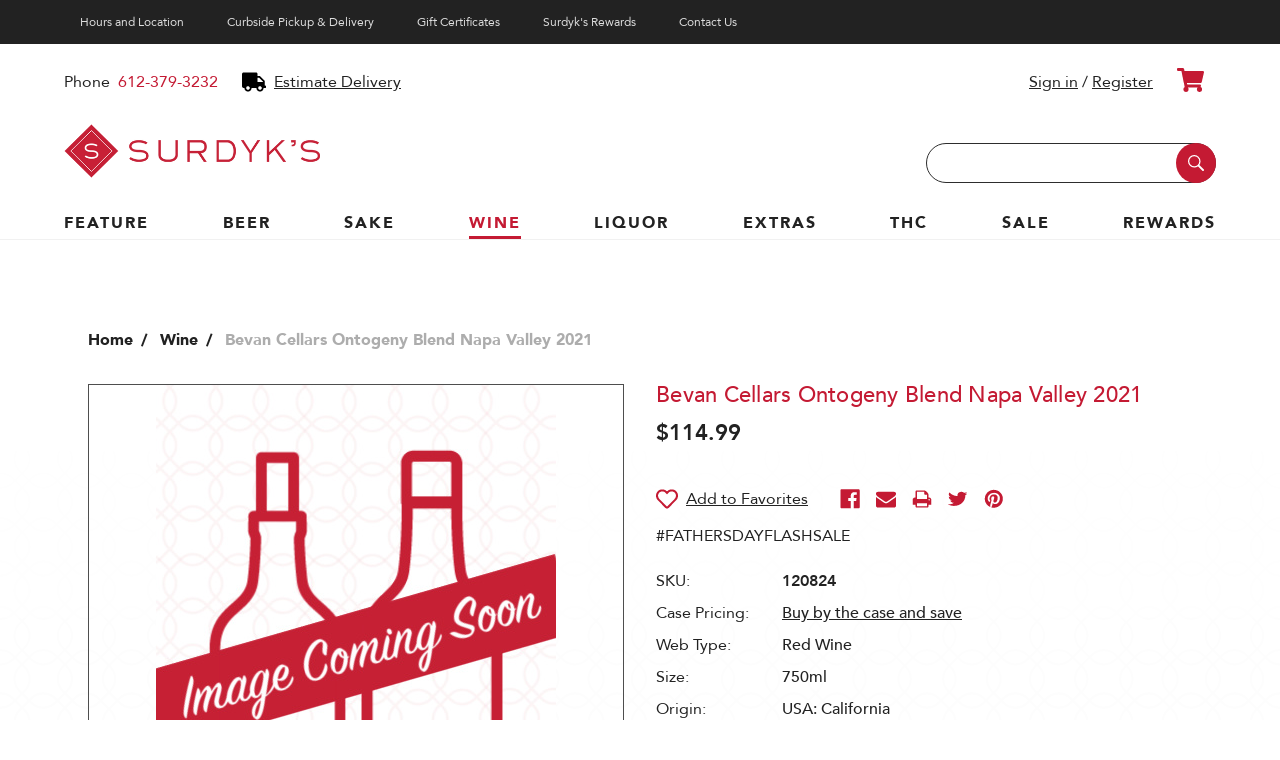

--- FILE ---
content_type: text/html; charset=UTF-8
request_url: https://surdyks.com/bevan-cellars-ontogeny-blend-napa-valley-2021/
body_size: 20590
content:
<!DOCTYPE html>
<html class="no-js" lang="en">
    <head>
        <!-- Google tag (gtag.js) -->
<script async src="https://www.googletagmanager.com/gtag/js?id=G-6Z8RDTCYQ0"></script>
<script>
  window.dataLayer = window.dataLayer || [];
  function gtag(){dataLayer.push(arguments);}
  gtag('js', new Date());

  gtag('config', 'G-6Z8RDTCYQ0');
</script>
        <!-- Google Tag Manager -->
<script>(function(w,d,s,l,i){w[l]=w[l]||[];w[l].push({'gtm.start':
new Date().getTime(),event:'gtm.js'});var f=d.getElementsByTagName(s)[0],
j=d.createElement(s),dl=l!='dataLayer'?'&l='+l:'';j.async=true;j.src=
'https://www.googletagmanager.com/gtm.js?id='+i+dl;f.parentNode.insertBefore(j,f);
})(window,document,'script','dataLayer','GTM-PPGMGK9');</script>
<!-- End Google Tag Manager -->
        <title>Bevan Cellars Ontogeny Blend Napa Valley 2021 - Surdyk&#x27;s</title>
        <link rel="dns-prefetch preconnect" href="https://cdn11.bigcommerce.com/s-iuzua3aqk6" crossorigin>
        <meta property="product:price:amount" content="114.99" /><meta property="product:price:currency" content="USD" /><meta property="og:url" content="https://surdyks.com/bevan-cellars-ontogeny-blend-napa-valley-2021/" /><meta property="og:site_name" content="Surdyk's" /><meta name="description" content="12 PER CASE Bevan Cellars Ontogeny Blend Napa Valley 2021"><link rel='canonical' href='https://surdyks.com/bevan-cellars-ontogeny-blend-napa-valley-2021/' /><meta name='platform' content='bigcommerce.stencil' /><meta property="og:type" content="product" />
<meta property="og:title" content="Bevan Cellars Ontogeny Blend Napa Valley 2021" />
<meta property="og:description" content="12 PER CASE Bevan Cellars Ontogeny Blend Napa Valley 2021" />
<meta property="og:availability" content="instock" />
<meta property="pinterest:richpins" content="enabled" />
        
         

        <link href="https://cdn11.bigcommerce.com/s-iuzua3aqk6/product_images/SurdyksIcon.png?t=1592427904" rel="shortcut icon">
        <meta name="viewport" content="width=device-width, initial-scale=1, maximum-scale=1">

        <script>
            document.documentElement.className = document.documentElement.className.replace('no-js', 'js');
        </script>

        
        <style type="text/css" media="screen, print">
    @font-face {
        font-family: "Avenir";
        font-weight: 900;
        font-style: normal;
        font-display: swap;
        src: local('Avenir Black'),
             url("https://cdn11.bigcommerce.com/s-iuzua3aqk6/content/Avenir-Black.woff2") format('woff2'),
             url("https://cdn11.bigcommerce.com/s-iuzua3aqk6/content/Avenir-Black.woff") format('woff'),
             url("https://cdn11.bigcommerce.com/s-iuzua3aqk6/content/Avenir-Black.ttf") format('truetype');
    }

    @font-face {
        font-family: "Avenir";
        font-weight: 900;
        font-style: italic;
        font-display: swap;
        src: local('Avenir Black Oblique'),
             url("https://cdn11.bigcommerce.com/s-iuzua3aqk6/content/Avenir-BlackOblique.woff2") format('woff2'),
             url("https://cdn11.bigcommerce.com/s-iuzua3aqk6/content/Avenir-BlackOblique.woff") format('woff'),
             url("https://cdn11.bigcommerce.com/s-iuzua3aqk6/content/Avenir-BlackOblique.ttf") format('truetype');
    }

    @font-face {
        font-family: "Avenir";
        font-weight: 700;
        font-style: normal;
        font-display: swap;
        src: local('Avenir Heavy'),
             url("https://cdn11.bigcommerce.com/s-iuzua3aqk6/content/Avenir-Heavy.woff2") format('woff2'),
             url("https://cdn11.bigcommerce.com/s-iuzua3aqk6/content/Avenir-Heavy.woff") format('woff'),
             url("https://cdn11.bigcommerce.com/s-iuzua3aqk6/content/Avenir-Heavy.ttf") format('truetype');
    }

    @font-face {
        font-family: "Avenir";
        font-weight: 700;
        font-style: italic;
        font-display: swap;
        src: local('Avenir Heavy Oblique'),
             url("https://cdn11.bigcommerce.com/s-iuzua3aqk6/content/Avenir-HeavyOblique.woff2") format('woff2'),
             url("https://cdn11.bigcommerce.com/s-iuzua3aqk6/content/Avenir-HeavyOblique.woff") format('woff'),
             url("https://cdn11.bigcommerce.com/s-iuzua3aqk6/content/Avenir-HeavyOblique.ttf") format('truetype');
    }

    @font-face {
        font-family: "Avenir";
        font-weight: 600;
        font-style: normal;
        font-display: swap;
        src: local('Avenir Medium'),
             url("https://cdn11.bigcommerce.com/s-iuzua3aqk6/content/Avenir-Medium.woff2") format('woff2'),
             url("https://cdn11.bigcommerce.com/s-iuzua3aqk6/content/Avenir-Medium.woff") format('woff'),
             url("https://cdn11.bigcommerce.com/s-iuzua3aqk6/content/Avenir-Medium.ttf") format('truetype');
    }

    @font-face {
        font-family: "Avenir";
        font-weight: 600;
        font-style: italic;
        font-display: swap;
        src: local('Avenir Medium Oblique'),
             url("https://cdn11.bigcommerce.com/s-iuzua3aqk6/content/Avenir-MediumOblique.woff2") format('woff2'),
             url("https://cdn11.bigcommerce.com/s-iuzua3aqk6/content/Avenir-MediumOblique.woff") format('woff'),
             url("https://cdn11.bigcommerce.com/s-iuzua3aqk6/content/Avenir-MediumOblique.ttf") format('truetype');
    }

    @font-face {
        font-family: "Avenir";
        font-weight: 500;
        font-style: normal;
        font-display: swap;
        src: local('Avenir Roman'),
             url("https://cdn11.bigcommerce.com/s-iuzua3aqk6/content/Avenir-Roman.woff2") format('woff2'),
             url("https://cdn11.bigcommerce.com/s-iuzua3aqk6/content/Avenir-Roman.woff") format('woff'),
             url("https://cdn11.bigcommerce.com/s-iuzua3aqk6/content/Avenir-Roman.ttf") format('truetype');
    }

    @font-face {
        font-family: "Avenir";
        font-weight: 500;
        font-style: italic;
        font-display: swap;
        src: local('Avenir Oblique'),
             url("https://cdn11.bigcommerce.com/s-iuzua3aqk6/content/Avenir-Oblique.woff2") format('woff2'),
             url("https://cdn11.bigcommerce.com/s-iuzua3aqk6/content/Avenir-Oblique.woff") format('woff'),
             url("https://cdn11.bigcommerce.com/s-iuzua3aqk6/content/Avenir-Oblique.ttf") format('truetype');
    }

    @font-face {
        font-family: "SignPainterSemiBold";
        font-weight: 500;
        font-style: normal;
        font-display: swap;
        src: local('SignPainter-HouseScript Semibold'),
             url("https://cdn11.bigcommerce.com/s-iuzua3aqk6/content/SignPainter-HouseScript-SemiBold.woff2") format('woff2'),
             url("https://cdn11.bigcommerce.com/s-iuzua3aqk6/content/SignPainter-HouseScript-SemiBold.woff") format('woff'),
             url("https://cdn11.bigcommerce.com/s-iuzua3aqk6/content/SignPainter-HouseScript-SemiBold.ttf") format('truetype');
    }
</style>
        <link data-stencil-stylesheet href="https://cdn11.bigcommerce.com/s-iuzua3aqk6/stencil/55ca23c0-c7af-013d-ad91-565c1f3d4f4b/e/20668040-ddcc-013e-a88a-12df8f8cb346/css/theme-64236640-c7af-013d-cafb-72b440825b16.css" rel="stylesheet">

        <!-- Start Tracking Code for analytics_facebook -->

<script>
!function(f,b,e,v,n,t,s){if(f.fbq)return;n=f.fbq=function(){n.callMethod?n.callMethod.apply(n,arguments):n.queue.push(arguments)};if(!f._fbq)f._fbq=n;n.push=n;n.loaded=!0;n.version='2.0';n.queue=[];t=b.createElement(e);t.async=!0;t.src=v;s=b.getElementsByTagName(e)[0];s.parentNode.insertBefore(t,s)}(window,document,'script','https://connect.facebook.net/en_US/fbevents.js');

fbq('set', 'autoConfig', 'false', '704191001744270');
fbq('dataProcessingOptions', ['LDU'], 0, 0);
fbq('init', '704191001744270', {"external_id":"421dcf90-66cc-496e-ba52-60821709edb2"});
fbq('set', 'agent', 'bigcommerce', '704191001744270');

function trackEvents() {
    var pathName = window.location.pathname;

    fbq('track', 'PageView', {}, "");

    // Search events start -- only fire if the shopper lands on the /search.php page
    if (pathName.indexOf('/search.php') === 0 && getUrlParameter('search_query')) {
        fbq('track', 'Search', {
            content_type: 'product_group',
            content_ids: [],
            search_string: getUrlParameter('search_query')
        });
    }
    // Search events end

    // Wishlist events start -- only fire if the shopper attempts to add an item to their wishlist
    if (pathName.indexOf('/wishlist.php') === 0 && getUrlParameter('added_product_id')) {
        fbq('track', 'AddToWishlist', {
            content_type: 'product_group',
            content_ids: []
        });
    }
    // Wishlist events end

    // Lead events start -- only fire if the shopper subscribes to newsletter
    if (pathName.indexOf('/subscribe.php') === 0 && getUrlParameter('result') === 'success') {
        fbq('track', 'Lead', {});
    }
    // Lead events end

    // Registration events start -- only fire if the shopper registers an account
    if (pathName.indexOf('/login.php') === 0 && getUrlParameter('action') === 'account_created') {
        fbq('track', 'CompleteRegistration', {}, "");
    }
    // Registration events end

    

    function getUrlParameter(name) {
        var cleanName = name.replace(/[\[]/, '\[').replace(/[\]]/, '\]');
        var regex = new RegExp('[\?&]' + cleanName + '=([^&#]*)');
        var results = regex.exec(window.location.search);
        return results === null ? '' : decodeURIComponent(results[1].replace(/\+/g, ' '));
    }
}

if (window.addEventListener) {
    window.addEventListener("load", trackEvents, false)
}
</script>
<noscript><img height="1" width="1" style="display:none" alt="null" src="https://www.facebook.com/tr?id=704191001744270&ev=PageView&noscript=1&a=plbigcommerce1.2&eid="/></noscript>

<!-- End Tracking Code for analytics_facebook -->

<!-- Start Tracking Code for analytics_siteverification -->

<meta name="google-site-verification" content="avJU0M3XVUQyyYlq0dI9rIeTQVwYZ7PU8Pcv5-mbpZw">

<!-- End Tracking Code for analytics_siteverification -->

<!-- Start Tracking Code for analytics_visualwebsiteoptimizer -->

<script type="text/javascript">

function _createForOfIteratorHelper(o, allowArrayLike) {
  var it;
  if (typeof Symbol === "undefined" || o[Symbol.iterator] == null) {
    if (
      Array.isArray(o) ||
      (it = _unsupportedIterableToArray(o)) ||
      (allowArrayLike && o && typeof o.length === "number")
    ) {
      if (it) o = it;
      var i = 0;
      var F = function F() {};
      return {
        s: F,
        n: function n() {
          if (i >= o.length) return { done: true };
          return { done: false, value: o[i++] };
        },
        e: function e(_e) {
          throw _e;
        },
        f: F
      };
    }
    throw new TypeError(
      "Invalid attempt to iterate non-iterable instance.\nIn order to be iterable, non-array objects must have a [Symbol.iterator]() method."
    );
  }
  var normalCompletion = true,
    didErr = false,
    err;
  return {
    s: function s() {
      it = o[Symbol.iterator]();
    },
    n: function n() {
      var step = it.next();
      normalCompletion = step.done;
      return step;
    },
    e: function e(_e2) {
      didErr = true;
      err = _e2;
    },
    f: function f() {
      try {
        if (!normalCompletion && it.return != null) it.return();
      } finally {
        if (didErr) throw err;
      }
    }
  };
}

function _unsupportedIterableToArray(o, minLen) {
  if (!o) return;
  if (typeof o === "string") return _arrayLikeToArray(o, minLen);
  var n = Object.prototype.toString.call(o).slice(8, -1);
  if (n === "Object" && o.constructor) n = o.constructor.name;
  if (n === "Map" || n === "Set") return Array.from(o);
  if (n === "Arguments" || /^(?:Ui|I)nt(?:8|16|32)(?:Clamped)?Array$/.test(n))
    return _arrayLikeToArray(o, minLen);
}

function _arrayLikeToArray(arr, len) {
  if (len == null || len > arr.length) len = arr.length;
  for (var i = 0, arr2 = new Array(len); i < len; i++) {
    arr2[i] = arr[i];
  }
  return arr2;
}

function _classCallCheck(instance, Constructor) {
  if (!(instance instanceof Constructor)) {
    throw new TypeError("Cannot call a class as a function");
  }
}

function _defineProperties(target, props) {
  for (var i = 0; i < props.length; i++) {
    var descriptor = props[i];
    descriptor.enumerable = descriptor.enumerable || false;
    descriptor.configurable = true;
    if ("value" in descriptor) descriptor.writable = true;
    Object.defineProperty(target, descriptor.key, descriptor);
  }
}

function _createClass(Constructor, protoProps, staticProps) {
  if (protoProps) _defineProperties(Constructor.prototype, protoProps);
  if (staticProps) _defineProperties(Constructor, staticProps);
  return Constructor;
}

function _defineProperty(obj, key, value) {
  if (key in obj) {
    Object.defineProperty(obj, key, {
      value: value,
      enumerable: true,
      configurable: true,
      writable: true
    });
  } else {
    obj[key] = value;
  }
  return obj;
}

/**
 * An instance of this class will insert help text for Curbside Pickup, Local Devliery, and minimum purchase.
 *
 * This script file is not being read directly.
 *
 * This script file serves as an ES6 source. After making changes t needs to be transpiled at https://babeljs.io/repl#?browsers=defaults%2C%20ie%2011%2C%20not%20ie_mob%2011&build=&builtIns=false&spec=false&loose=false&debug=false&forceAllTransforms=false&shippedProposals=false&circleciRepo=&evaluate=true&fileSize=false&timeTravel=false&sourceType=script&lineWrap=true&presets=env%2Cenv&prettier=true&targets=&version=7.10.5&externalPlugins=%40babel%2Fplugin-proposal-class-properties%407.10.1
 * with the following options (big, long query params in the link ensure that the right options are selected, but they're listed here for clarity):
 * • presets: none
 * • env preset: enabled
 * • browsers: defaults, ie 11, not ie_mob 11
 * • Plugins: @babel/plugin-proposal-class-properties
 *
 * After transpilation, remove this comment block and paste it in BigCommerce in the following location:
 * Advanced Settings -> Web Analytics -> Visual Website Optimizer
 *
 * At time of authoring BigCommerce's script manager has a bug where footer scripts are not being inserted on the
 * checkout page. The workaround is to use the Web Analytics script insertion, which loads on every page, unfortunately.
 *
 * TODO: follow up on BigCommerce's footer script issue, and/or refactor so transpiling happens by this theme's webpack,
 * and/or try loading it as a separate asset file in `templates/pages/checkout.html.`
 *
 * TODO: instead of inserting a global message, insert help text per shipping option. Use this article for reference:
 * https://medium.com/bigcommerce-developer-blog/the-complete-guide-to-checkout-customization-on-bigcommerce-6b566bc36fa9
 *
 */

/* eslint-disable no-tabs */

/* eslint-disable indent */
var HelpTextInserter = /*#__PURE__*/ (function () {
  "use strict";

  function HelpTextInserter(checkoutApp) {
    var _this = this;

    _classCallCheck(this, HelpTextInserter);

    _defineProperty(this, "handleAppMutation", function (mutationsList) {
      /* eslint-disable prefer-const */

      /* eslint-disable no-unused-vars */
      var _iterator = _createForOfIteratorHelper(mutationsList),
        _step;

      try {
        for (_iterator.s(); !(_step = _iterator.n()).done; ) {
          var mutation = _step.value;

          _this.appObserver.disconnect();

          if (!_this.shippingSection) {
            _this.shippingSection = document.querySelector(
              ".checkout-step--shipping"
            );
          }
        }
      } catch (err) {
        _iterator.e(err);
      } finally {
        _iterator.f();
      }

      _this.shippingSection.insertAdjacentHTML(
        "beforeend",
        _this.localMethodsMessage
      );
    });

    this.checkoutApp = checkoutApp;
    this.shippingSection = null;
    this.config = {
      attributes: false,
      childList: true,
      subtree: true
    };
    this.appObserver = new MutationObserver(this.handleAppMutation);
    this.init();
  }

  _createClass(HelpTextInserter, [
    {
      key: "init",

      /**
       * Watch for React checkout app to initialize
       */
      value: function init() {
        this.appObserver.observe(this.checkoutApp, this.config);
      }
      /**
       * Mutations means BigCommerce's checkout app is initialized so we:
       * * disconnect the observer for performance reasons
       * * find the shipping section element
       * * insert all the message text.
       * * update label for coupon/gift certificate field
       */
    },
    {
       key: "localMethodsMessage",
      get: function get() {
        return '<div class="shippingMethodHelp">\n\t\t\t\t<strong>CURBSIDE PICKUP: </strong> Orders of all sizes can be placed for curbside pickup. Please watch your inbox for an email notifying you that your order is ready.  Curbside Pickup Hours are same as store hours, Monday through Saturday: 9am-9pm; Sunday: 11am-6pm. \n\t\t\t</div>\n\t\t\t<div class="shippingMethodHelp">\n\t\t\t\t<strong>LOCAL DELIVERY:</strong> Local Delivery range = 0-15 miles from the store, and during a three-hour window.  <b> Delivery service is available for orders of $100 or more,  DELIVERY FEE = $25.50. </b>  Please enter your preferred delivery date & time in the order comments area, and the  Order Dept. staff will contact you shortly to confirm.  \n\t\t\t</div>\n\t\t\t\t<div class="shippingMethodHelp">\n\t\t\t\t <strong>SHIPPING: A Customer Service Rep will contact you with your shipping fee to complete payment on your order. </strong>  Service is available for orders of $100 or more. Rates / fees will apply.  We ship wine ONLY to:  AK, CA, FL, MN, & DC.  Adult Signature Required upon delivery.\n\t\t\t</div>\n\t\t\t\t<div class="shippingMethodHelp">\n\t\t\t\t <strong> Curbside pickup will be the only option for orders under $100,  include items that are restricted from shipping, or to states where we are restricted from shipping. </strong> \n\t\t\t</div>';
      }
    }
  ]);

  return HelpTextInserter;
})();
/**
 * Find checkout app element (BigCommerce's React app uses it as a DOM hook) and spin up a new HelpTextInserter.
 *
 */

window.onload = function (event) {
  var app = document.querySelector("#checkout-app");

  if (app) {
    var headerString = '<h2 class="stepHeader-title optimizedCheckout-headingPrimary">Fulfillment</h2>';
    return new HelpTextInserter(app);
  }
};

let messageAdded = false; // Flag to ensure message is added only once

    setInterval(function () {
        // Update Fulfillment heading
        let shippingHeading = document.querySelector(".checkout-step--shipping h2");
        if (shippingHeading) {
            shippingHeading.innerHTML = '<h2 class="stepHeader-title optimizedCheckout-headingPrimary">Fulfillment</h2>';
        }

        // Update Billing Address legend
        let shippingLegend = document.querySelector(".checkout-step--shipping legend");
        if (shippingLegend) {
            shippingLegend.innerHTML = '<legend class="form-legend optimizedCheckout-headingSecondary" data-test="shipping-address-heading">Billing Address</legend>';
        }

        // Add "You are opted into rewards" text only once
        if (!messageAdded) {
            let formDiv = document.querySelector(".create-account-form");
            if (formDiv) {
                let rewardMessage = document.createElement("p");
                rewardMessage.textContent = "Signing up gets you into Surdyk’s FREE Loyalty program. Start earning points right away with 20 bonus points for registering. Earn points when you shop and get rewarded!";
rewardMessage.style.paddingTop = "10px";
                formDiv.insertAdjacentElement("afterend", rewardMessage);
                messageAdded = true; // Prevents adding the message multiple times
            }
        }

    }, 1000);
</script>

<style>
.basicPage__content {
width:100%;
}
</style>

<!-- End Tracking Code for analytics_visualwebsiteoptimizer -->


<script type="text/javascript" src="https://checkout-sdk.bigcommerce.com/v1/loader.js" defer ></script>
<script type="text/javascript">
var BCData = {"product_attributes":{"sku":"120824","upc":null,"mpn":null,"gtin":null,"weight":null,"base":true,"image":null,"price":{"without_tax":{"formatted":"$114.99","value":114.99,"currency":"USD"},"tax_label":"Tax"},"out_of_stock_behavior":"label_option","out_of_stock_message":"Out of stock","available_modifier_values":[],"in_stock_attributes":[],"stock":4,"instock":true,"stock_message":null,"purchasable":true,"purchasing_message":null,"call_for_price_message":null}};
</script>
<script data-cfasync="false" data-tockify-script="embed"
                                                  src="https://public.tockify.com/browser/embed.js"></script><script>
    
window.onload = () => {
    const navItems = document.getElementsByClassName("navPages-item");
    const targetNavItemText = "Feature";
    
    for (let i = 0; i < navItems.length; i++) {
      let childAnchor = navItems[i].getElementsByTagName("A").item(0);
      if (childAnchor.textContent.includes(targetNavItemText)) {
          navItems[i].children[1].style.display = "none";
          navItems[i].addEventListener("click", e => {
              window.location.href = childAnchor.getAttribute("href");
          })
      }
   }
}
    
</script><script>
            var customer_id = '';
            var customer_email = '';

</script><script type="text/javascript"
src="//js.web-2-tel.com/sdk?identifier=3bf15f49aa784bdfa986e30b4ee9d8b2"
async></script>
<script nonce="">
(function () {
    var xmlHttp = new XMLHttpRequest();

    xmlHttp.open('POST', 'https://bes.gcp.data.bigcommerce.com/nobot');
    xmlHttp.setRequestHeader('Content-Type', 'application/json');
    xmlHttp.send('{"store_id":"1000170399","timezone_offset":"-5.0","timestamp":"2026-02-01T06:52:00.68549100Z","visit_id":"95443306-707e-4f95-acb1-6f851b2cfa31","channel_id":1}');
})();
</script>

    </head>
    <body data-body>
        <!-- Google Tag Manager (noscript) -->
<noscript><iframe src="https://www.googletagmanager.com/ns.html?id=GTM-PPGMGK9"
height="0" width="0" style="display:none;visibility:hidden"></iframe></noscript>
<!-- End Google Tag Manager (noscript) -->
        <svg data-src="https://cdn11.bigcommerce.com/s-iuzua3aqk6/stencil/55ca23c0-c7af-013d-ad91-565c1f3d4f4b/e/20668040-ddcc-013e-a88a-12df8f8cb346/img/icon-sprite.svg" class="icons-svg-sprite"></svg>
        <header class="header" role="banner" id="menu">
    <aside class="preHeader">
        <div class="preHeader__container">
           <!-- <div class="preHeader__persistent">
                <span class="preHeader__label">
                    Store Hours:
                </span>
                <span class="preHeader__info">
                    <span>Mon - Thu: 9am-9pm</span><span>Fri & Sat: 9am-10pm</span><span>Sun: 11am-6pm</span>
                </span>
            </div> -->
            <div class="preHeader__shy">
                <ul class="utilityNav" data-utility-nav>
    <li>
    <a href="/hours-and-location" class="utilityNav__link" data-utility-nav-link>Hours and Location</a>
    </li>
    <li>
    <a href="/delivery" class="utilityNav__link" data-utility-nav-link>Curbside Pickup & Delivery</a>
    </li>
        <li>
            <a class="utilityNav__link" href="/giftcertificates.php">Gift Certificates</a>
        </li>
    <li>
        <!--<a href="/my-dashboard" class="utilityNav__link" data-utility-nav-link>Surdyk's Rewards</a>-->
        <a href="/rewards" class="utilityNav__link" data-utility-nav-link>Surdyk's Rewards</a>

    </li>
    <li>
        <a href="/contact-us" class="utilityNav__link" data-utility-nav-link>Contact Us</a>
    </li>
</ul>

            </div>
        </div>
    </aside>

    <div class="header__persistent header__persistent--mobile">
    <div class="header__row1col1">
        <div class="header__logo">
            <h1>
                <span class="isVisuallyHidden--all">Surdyk's Liquor and Cheese Shop</span>
                <a href="https://surdyks.com/">
            <img src="https://cdn11.bigcommerce.com/s-iuzua3aqk6/images/stencil/500x122/logo-large_1592863538__44649.original.png" alt="Surdyk&#x27;s" title="Surdyk&#x27;s">
</a>
            </h1>
        </div>
    </div>
    <div class="header__row2col1">
        <div class="header__location">
            <a href="#" class="iconText" data-estimator-modal-trigger>
    <span class="responsiveIcon">
        <svg class="responsiveIcon__inner">
            <use xlink:href="#icon-truck" />
        </svg>
    </span>
    <span>
        Estimate Delivery
    </span>
</a>

    <div class="isVisuallyHidden--all">
        <div class="shipping-estimator-modal" data-estimator-modal-content>
    <div class="alertBox alertBox--error" data-alert-error>
    <div class="alertBox-column alertBox-icon">
        <icon glyph="ic-error" class="icon" aria-hidden="true"><svg xmlns="http://www.w3.org/2000/svg" width="24" height="24" viewBox="0 0 24 24"><path d="M12 2C6.48 2 2 6.48 2 12s4.48 10 10 10 10-4.48 10-10S17.52 2 12 2zm1 15h-2v-2h2v2zm0-4h-2V7h2v6z"></path></svg></icon>
    </div>
    <p class="alertBox-column alertBox-message">
        <span>Please add at least one item to the cart in order to view delivery options.</span>
    </p>
</div>
    <div data-shipping-estimator="modal">
        <div class="pushBtm__3X">
            <h3 class="heading heading--3">Estimate Delivery</h3>
        </div>
        <div class="pushBtm__4X">
            <a href="/delivery">Delivery options</a>
        </div>
        <form class="form estimator-form-modal">
            <dl>
                <dt class="estimator-form-label">
                    <label class="form-label" for="shipping-country-modal">Country</label>
                </dt>

                <dd class="estimator-form-input">
                    <select class="form-select" name="shipping-country-modal" data-field-type="Country">
                        <option>Country</option>
                        <option value="226" >
                            United States
                        </option>
                    </select>
                </dd>

                <dt class="estimator-form-label">
                    <label class="form-label" for="shipping-state-modal">State/province</label>
                </dt>

                <dd class="estimator-form-input">
                        <input class="form-input" type="text" name="shipping-state-modal" data-field-type="State" placeholder="State/province">
                </dd>

                <dt class="estimator-form-label">
                    <label class="form-label" for="shipping-city-modal">City</label>
                </dt>
                <dd class="estimator-form-input">
                    <input class="form-input" type="text" name="shipping-city-modal" value="" placeholder="City">
                </dd>

                <dt class="estimator-form-label">
                    <label class="form-label" for="shipping-zip-modal">Zip/postcode</label>
                </dt>
                <dd class="estimator-form-input">
                    <input class="form-input" type="text" name="shipping-zip-modal" value="" placeholder="Zip/postcode">
                </dd>
            </dl>
            <button class="button button--primary button--small shipping-estimate-submit-modal">Estimate Shipping</button>
        </form>
        <div class="shipping-quotes-modal"></div>
    </div>
</div>
    </div>
        </div>
    </div>
    <div class="header__row1col2">
        <div class="header__userNav">
            <ul class="userNav">
    <li>
        <a class="userNav__link userNav__link--cart" href="/cart.php">
            <span class="userNav__icon">
                <span class="responsiveIcon responsiveIcon--cart">
                    <svg class="responsiveIcon__inner">
                        <use xlink:href="#icon-shopping-cart" />
                    </svg>
                </span>
            </span>
            <span class="userNav__counter">
                <span class="countPill cart-quantity"></span>
            </span>
            <span class="isVisuallyHidden--all">Cart</span>
        </a>
    </li>
    <li>
        <a href="#" class="userNav__link userNav__link--trigger">
            <span class="mobileMenuToggle" data-mobile-menu-toggle="menu">
                <span class="mobileMenuToggle__icon">Toggle menu</span>
            </span>
        </a>
    </li>
</ul>
        </div>
    </div>
    <div class="header__row2col2">
        <div class="header__login">
                <a href="/login.php">Sign in</a>
        <span>/</span>
        <a href="/login.php?action=create_account">Register</a>
        </div>
    </div>    
</div>
    <div class="header__persistent header__persistent--desktop">
    <div class="header__row1col1">
        <div class="header__contact">
            <span>Phone </span><a href="tel:6123793232">612-379-3232</a>
        </div>
        <div class="header__location">
            <a href="#" class="iconText" data-estimator-modal-trigger>
    <span class="responsiveIcon">
        <svg class="responsiveIcon__inner">
            <use xlink:href="#icon-truck" />
        </svg>
    </span>
    <span>
        Estimate Delivery
    </span>
</a>

    <div class="isVisuallyHidden--all">
        <div class="shipping-estimator-modal" data-estimator-modal-content>
    <div class="alertBox alertBox--error" data-alert-error>
    <div class="alertBox-column alertBox-icon">
        <icon glyph="ic-error" class="icon" aria-hidden="true"><svg xmlns="http://www.w3.org/2000/svg" width="24" height="24" viewBox="0 0 24 24"><path d="M12 2C6.48 2 2 6.48 2 12s4.48 10 10 10 10-4.48 10-10S17.52 2 12 2zm1 15h-2v-2h2v2zm0-4h-2V7h2v6z"></path></svg></icon>
    </div>
    <p class="alertBox-column alertBox-message">
        <span>Please add at least one item to the cart in order to view delivery options.</span>
    </p>
</div>
    <div data-shipping-estimator="modal">
        <div class="pushBtm__3X">
            <h3 class="heading heading--3">Estimate Delivery</h3>
        </div>
        <div class="pushBtm__4X">
            <a href="/delivery">Delivery options</a>
        </div>
        <form class="form estimator-form-modal">
            <dl>
                <dt class="estimator-form-label">
                    <label class="form-label" for="shipping-country-modal">Country</label>
                </dt>

                <dd class="estimator-form-input">
                    <select class="form-select" name="shipping-country-modal" data-field-type="Country">
                        <option>Country</option>
                        <option value="226" >
                            United States
                        </option>
                    </select>
                </dd>

                <dt class="estimator-form-label">
                    <label class="form-label" for="shipping-state-modal">State/province</label>
                </dt>

                <dd class="estimator-form-input">
                        <input class="form-input" type="text" name="shipping-state-modal" data-field-type="State" placeholder="State/province">
                </dd>

                <dt class="estimator-form-label">
                    <label class="form-label" for="shipping-city-modal">City</label>
                </dt>
                <dd class="estimator-form-input">
                    <input class="form-input" type="text" name="shipping-city-modal" value="" placeholder="City">
                </dd>

                <dt class="estimator-form-label">
                    <label class="form-label" for="shipping-zip-modal">Zip/postcode</label>
                </dt>
                <dd class="estimator-form-input">
                    <input class="form-input" type="text" name="shipping-zip-modal" value="" placeholder="Zip/postcode">
                </dd>
            </dl>
            <button class="button button--primary button--small shipping-estimate-submit-modal">Estimate Shipping</button>
        </form>
        <div class="shipping-quotes-modal"></div>
    </div>
</div>
    </div>
        </div>
    </div>
    <div class="header__row2col1">
        <div class="header__logo">
            <h1>
                <span class="isVisuallyHidden--all">Surdyk's Liquor and Cheese Shop</span>
                <a href="https://surdyks.com/">
            <img src="https://cdn11.bigcommerce.com/s-iuzua3aqk6/images/stencil/500x122/logo-large_1592863538__44649.original.png" alt="Surdyk&#x27;s" title="Surdyk&#x27;s">
</a>
            </h1>
        </div>
    </div>
    <div class="header__row1col2">
        <div class="header__login">
                <a href="/login.php">Sign in</a>
        <span>/</span>
        <a href="/login.php?action=create_account">Register</a>
        </div>
        <div class="header__userNav">
            <ul class="userNav">
    <li>
        <a class="userNav__link userNav__link--cart" href="/cart.php">
            <span class="userNav__icon">
                <span class="responsiveIcon responsiveIcon--cart">
                    <svg class="responsiveIcon__inner">
                        <use xlink:href="#icon-shopping-cart" />
                    </svg>
                </span>
            </span>
            <span class="userNav__counter">
                <span class="countPill cart-quantity"></span>
            </span>
            <span class="isVisuallyHidden--all">Cart</span>
        </a>
    </li>
    <li>
        <a href="#" class="userNav__link userNav__link--trigger">
            <span class="mobileMenuToggle" data-mobile-menu-toggle="menu">
                <span class="mobileMenuToggle__icon">Toggle menu</span>
            </span>
        </a>
    </li>
</ul>
        </div>
    </div>
    <div class="header__row2col2">
        <form class="form"  action="/search.php">
    <fieldset class="form-fieldset">
        <div class="form-field form-field__search">
            <label class="form-label is-srOnly" for="search_query_adv">Search Keyword:</label>
            <div class="form-prefixPostfix wrap">
                <input class="form-input" id="search_query_adv" data-search name="search_query_adv" value="">
                <input class="button button--primary form-prefixPostfix-button--postfix searchButton" type="submit" value="Search">
            </div>
        </div>
    </fieldset>
</form>
    </div>     
</div>
    
    <div class="header__shy">
        <nav class="navPages" data-menu aria-label="Main">
    <div class="navPages__primary">
        <div class="navPages-quickSearch">
            <form class="form"  action="/search.php">
    <fieldset class="form-fieldset">
        <div class="form-field form-field__search">
            <label class="form-label is-srOnly" for="search_query_adv">Search Keyword:</label>
            <div class="form-prefixPostfix wrap">
                <input class="form-input" id="search_query_adv" data-search name="search_query_adv" value="">
                <input class="button button--primary form-prefixPostfix-button--postfix searchButton" type="submit" value="Search">
            </div>
        </div>
    </fieldset>
</form>
        </div>

        <ul class="navPages-list navPages-list--mainNav">
                <li class="navPages-item">
    <a class="navPages-action has-subMenu "	href="https://surdyks.com/feature/" data-collapsible="navPages-385">
        Feature
    </a>

    <div class="navPage-subMenu" id="navPages-385" aria-hidden="true" tabindex="-1">
        <div class="backLink">
            <a href="#" class="backLink__action"
                data-collapsible="navPages-385"
                data-menu-back-link>
                Go Back
            </a>
        </div>
		    </div>
</li>
                <li class="navPages-item">
    <a class="navPages-action has-subMenu "	href="https://surdyks.com/beer/" data-collapsible="navPages-366">
        Beer
    </a>

    <div class="navPage-subMenu" id="navPages-366" aria-hidden="true" tabindex="-1">
        <div class="backLink">
            <a href="#" class="backLink__action"
                data-collapsible="navPages-366"
                data-menu-back-link>
                Go Back
            </a>
        </div>
            <ul class="navPage-subMenu-list navPages-list-depth-max">
    <li class="navPage-subMenu-item">
        <a class="navPage-subMenu-action navPages-action navPages-action--all" href="/beer">Shop Now</a>
    </li>
        <li class="navPage-subMenu-item">
        <a class="navPage-subMenu-action navPages-action navPages-action--all" href="/reserve-a-keg">Reserve a Keg</a>
    </li>
            </ul>
		    </div>
</li>
                <li class="navPages-item">
    <a class="navPages-action has-subMenu "	href="https://surdyks.com/sake/" data-collapsible="navPages-369">
        Sake
    </a>

    <div class="navPage-subMenu" id="navPages-369" aria-hidden="true" tabindex="-1">
        <div class="backLink">
            <a href="#" class="backLink__action"
                data-collapsible="navPages-369"
                data-menu-back-link>
                Go Back
            </a>
        </div>
            <ul class="navPage-subMenu-list navPages-list-depth-max">
    <li class="navPage-subMenu-item">
        <a class="navPage-subMenu-action navPages-action navPages-action--all" href="/sake">Shop Now</a>
    </li>
    <li class="navPage-subMenu-item">
        <a class="navPage-subMenu-action navPages-action navPages-action--all" href="/sake-buying-guide">Buying Guide</a>
    </li>
    <li class="navPage-subMenu-item">
        <a class="navPage-subMenu-action navPages-action navPages-action--all" href="/sake/staff-selections">Staff Selections</a>
    </li>
</ul>
		    </div>
</li>
                <li class="navPages-item">
    <a class="navPages-action has-subMenu  navPages-action--activePage"	href="https://surdyks.com/wine/" data-collapsible="navPages-370">
        Wine
    </a>

    <div class="navPage-subMenu" id="navPages-370" aria-hidden="true" tabindex="-1">
        <div class="backLink">
            <a href="#" class="backLink__action"
                data-collapsible="navPages-370"
                data-menu-back-link>
                Go Back
            </a>
        </div>
            <ul class="navPage-subMenu-list navPages-list-depth-max">
    <li class="navPage-subMenu-item">
        <a class="navPage-subMenu-action navPages-action navPages-action--all" href="/wine">Shop Now</a>
    </li>
    <li class="navPage-subMenu-item">
        <a class="navPage-subMenu-action navPages-action navPages-action--all" href="/wine/staff-selections">Staff Selections</a>
        </li>
<li class="navPage-subMenu-item">
        <a class="navPage-subMenu-action navPages-action navPages-action--all" href="/meet-the-wine-consultants">Meet the Wine Consultants</a>
    </li>
    <li class="navPage-subMenu-item">
        <a class="navPage-subMenu-action navPages-action navPages-action--all" href="/classes">Classes</a>
    </li>
<li class="navPage-subMenu-item">
        <a class="navPage-subMenu-action navPages-action navPages-action--all" href="https://surdyks.com/search.php?search_query_adv=%23cellarselections&section=product">Cellar Selections</a>
    </li>
</ul>
		    </div>
</li>
                <li class="navPages-item">
    <a class="navPages-action has-subMenu "	href="https://surdyks.com/liquor/" data-collapsible="navPages-368">
        Liquor
    </a>

    <div class="navPage-subMenu" id="navPages-368" aria-hidden="true" tabindex="-1">
        <div class="backLink">
            <a href="#" class="backLink__action"
                data-collapsible="navPages-368"
                data-menu-back-link>
                Go Back
            </a>
        </div>
            <ul class="navPage-subMenu-list navPages-list-depth-max">
    <li class="navPage-subMenu-item">
        <a class="navPage-subMenu-action navPages-action navPages-action--all" href="/liquor">Shop Now</a>
    </li>
        <li class="navPage-subMenu-item">
        <a class="navPage-subMenu-action navPages-action navPages-action--all" href="/featured-spirits">Featured Spirits</a>
            </li>
           <li class="navPage-subMenu-item">
        <a class="navPage-subMenu-action navPages-action navPages-action--all" href="/staff-selections/zach-rouillard">Staff Selections</a>
        </li>
 <li class="navPage-subMenu-item">
        <a class="navPage-subMenu-action navPages-action navPages-action--all" href="/cocktail-recipes">Cocktail Recipes</a>
        </li>
  </ul>
		    </div>
</li>
                <li class="navPages-item">
    <a class="navPages-action has-subMenu "	href="https://surdyks.com/extras/" data-collapsible="navPages-382">
        Extras
    </a>

    <div class="navPage-subMenu" id="navPages-382" aria-hidden="true" tabindex="-1">
        <div class="backLink">
            <a href="#" class="backLink__action"
                data-collapsible="navPages-382"
                data-menu-back-link>
                Go Back
            </a>
        </div>
            <ul class="navPage-subMenu-list navPages-list-depth-max">
    <li class="navPage-subMenu-item">
        <a class="navPage-subMenu-action navPages-action navPages-action--all" href="/extras">SHOP NOW</a>
    </li>
    <li class="navPage-subMenu-item">
        <a class="navPage-subMenu-action navPages-action navPages-action--all" href="/giftcertificates.php" target="_blank">Email a Gift Certificate</a>
    </li>
    <li class="navPage-subMenu-item">
        <a class="navPage-subMenu-action navPages-action navPages-action--all" href="https://www.surdykscheese.com/gift-baskets" target="_blank">Gift Baskets</a>
    </li>
    </li>
        <li class="navPage-subMenu-item">
        <a class="navPage-subMenu-action navPages-action navPages-action--all" href="/extras/?_bc_fsnf=1&Web+Type=Mix+%28N%2FA%29">Mix & Extras</a>
    </li>
        <li class="navPage-subMenu-item">
        <a class="navPage-subMenu-action navPages-action navPages-action--all" href="/extras/?_bc_fsnf=1&Web+Type=Bitters">Bitters</a>
    </li>
        <li class="navPage-subMenu-item">
        <a class="navPage-subMenu-action navPages-action navPages-action--all" href="https://surdyks.com/classes">Classes</a>
</ul>

		    </div>
</li>
                <li class="navPages-item">
    <a class="navPages-action has-subMenu "	href="https://surdyks.com/thc/" data-collapsible="navPages-407">
        THC
    </a>

    <div class="navPage-subMenu" id="navPages-407" aria-hidden="true" tabindex="-1">
        <div class="backLink">
            <a href="#" class="backLink__action"
                data-collapsible="navPages-407"
                data-menu-back-link>
                Go Back
            </a>
        </div>
            <ul class="navPage-subMenu-list navPages-list-depth-max">
    <li class="navPage-subMenu-item">
        <a class="navPage-subMenu-action navPages-action navPages-action--all" href="/thc">Shop Now</a>
    </li>
    <li class="navPage-subMenu-item">
        <a class="navPage-subMenu-action navPages-action navPages-action--all" href="/thc-buying-guide">Buying Guide</a>
    </li>
</ul>
		    </div>
</li>
                <li class="navPages-item">
    <a class="navPages-action"	href="https://surdyks.com/sale/">
        Sale
    </a>

    <div class="navPage-subMenu" id="navPages-383" aria-hidden="true" tabindex="-1">
        <div class="backLink">
            <a href="#" class="backLink__action"
                data-collapsible="navPages-383"
                data-menu-back-link>
                Go Back
            </a>
        </div>
		    </div>
</li>

			
<li class="navPages-item">
	<a class="
			has-subMenu
			navPages-action
			"
		href=""
		data-collapsible="navPages-">

        Rewards
    </a>

    <div class="navPage-subMenu" id="navPages-" aria-hidden="true" tabindex="-1">
        <div class="backLink">
            <a href="#" class="backLink__action"
                data-collapsible="navPages-"
                data-menu-back-link>
                Go Back
            </a>
		</div>
		

		<ul class="navPage-subMenu-list navPages-list-depth-max">
    <li class="navPage-subMenu-item">
        <a class="navPage-subMenu-action navPages-action navPages-action--all" href="/login.php" target="_blank">Log In</a>
    </li>
     <li class="navPage-subMenu-item">
        <a class="navPage-subMenu-action navPages-action navPages-action--all" href="/surdyks-rewards" target="_blank">Program Info</a>
    </li>
    <li class="navPage-subMenu-item">
        <a class="navPage-subMenu-action navPages-action navPages-action--all" href="/update" target="_blank">Update Your Info</a>
    </li>
        <li class="navPage-subMenu-item">
        <a class="navPage-subMenu-action navPages-action navPages-action--all" href="/donate" target="_blank">Donate Your Points</a>
    </li>
        <li class="navPage-subMenu-item">
        <a class="navPage-subMenu-action navPages-action navPages-action--all" href="/whiskey-releases" target="_blank">Whiskey Releases</a>
    </li>
</ul>

	</div>
</li>
        </ul>
    </div>
    <ul class="utilityNav" data-utility-nav>
    <li>
    <a href="/hours-and-location" class="utilityNav__link" data-utility-nav-link>Hours and Location</a>
    </li>
    <li>
    <a href="/delivery" class="utilityNav__link" data-utility-nav-link>Curbside Pickup & Delivery</a>
    </li>
        <li>
            <a class="utilityNav__link" href="/giftcertificates.php">Gift Certificates</a>
        </li>
    <li>
        <!--<a href="/my-dashboard" class="utilityNav__link" data-utility-nav-link>Surdyk's Rewards</a>-->
        <a href="/rewards" class="utilityNav__link" data-utility-nav-link>Surdyk's Rewards</a>

    </li>
    <li>
        <a href="/contact-us" class="utilityNav__link" data-utility-nav-link>Contact Us</a>
    </li>
</ul>

</nav>
    </div>
    <aside class="postHeader">
        <!-- TODO: Use for optional red promo bar? -->
        <div data-content-region="header_bottom"></div>
    </aside>
</header>


        <div class="body" data-currency-code="USD">
     

    <div class="container">
        <div class="pillow__responsive">
                <div class="container">
        <div class="pillow__responsive">
            <ul class="breadcrumbs" itemscope itemtype="http://schema.org/BreadcrumbList">
            <li class="breadcrumb " itemprop="itemListElement" itemscope itemtype="http://schema.org/ListItem">
                    <a href="https://surdyks.com/" class="breadcrumb-label" itemprop="item"><span itemprop="name">Home</span></a>
                <meta itemprop="position" content="1" />
            </li>
            <li class="breadcrumb " itemprop="itemListElement" itemscope itemtype="http://schema.org/ListItem">
                    <a href="https://surdyks.com/wine/" class="breadcrumb-label" itemprop="item"><span itemprop="name">Wine</span></a>
                <meta itemprop="position" content="2" />
            </li>
            <li class="breadcrumb is-active" itemprop="itemListElement" itemscope itemtype="http://schema.org/ListItem">
                    <meta itemprop="item" content="https://surdyks.com/bevan-cellars-ontogeny-blend-napa-valley-2021/">
                    <span class="breadcrumb-label" itemprop="name">Bevan Cellars Ontogeny Blend Napa Valley 2021</span>
                <meta itemprop="position" content="3" />
            </li>
</ul>

        
            <div itemscope itemtype="http://schema.org/Product">
            
                <div class="productView" >

    <section class="productView-details">
    <div class="productView-product">
            <h1 class="productView-title" itemprop="name">Bevan Cellars Ontogeny Blend Napa Valley 2021</h1>

            <div class="productView-price">
                    
        <div class="price-section price-section--withoutTax rrp-price--withoutTax" style="display: none;">
            MSRP:
            <span data-product-rrp-price-without-tax class="price price--rrp"> 
                
            </span>
        </div>
        <div class="price-section price-section--withoutTax non-sale-price--withoutTax" style="display: none;">
            Was:
            <span data-product-non-sale-price-without-tax class="price price--non-sale">
                
            </span>
            <div class="price__badge"><span>Sale</span></div>
        </div>
        <div class="price-section price-section--withoutTax" itemprop="offers" itemscope itemtype="http://schema.org/Offer">
            <span class="price-label" >
                
            </span>
            <span class="price-now-label" style="display: none;">
                
            </span>
            <span data-product-price-without-tax class="price price--withoutTax">$114.99</span>
                <meta itemprop="availability" itemtype="http://schema.org/ItemAvailability"
                    content="http://schema.org/InStock">
                <meta itemprop="itemCondition" itemtype="http://schema.org/OfferItemCondition" content="http://schema.org/Condition">
                <div itemprop="priceSpecification" itemscope itemtype="http://schema.org/PriceSpecification">
                    <meta itemprop="price" content="114.99">
                    <meta itemprop="priceCurrency" content="USD">
                    <meta itemprop="valueAddedTaxIncluded" content="false">
                </div>
        </div>
         <div class="price-section price-section--saving price" style="display: none;">
                <span class="price">(You save</span>
                <span data-product-price-saved class="price price--saving">
                    
                </span>
                <span class="price">)</span>
         </div>
            </div>
        </div>
    </section>

    <section class="productView-images" data-image-gallery>
        <figure class="productView-image"
                data-image-gallery-main
                >
            <div class="productView-img-container">

                <img class="productView-image--default lazyload"
                     data-sizes="auto"
                     src="https://cdn11.bigcommerce.com/s-iuzua3aqk6/stencil/55ca23c0-c7af-013d-ad91-565c1f3d4f4b/e/20668040-ddcc-013e-a88a-12df8f8cb346/img/loading.svg"
                     data-src="https://cdn11.bigcommerce.com/s-iuzua3aqk6/stencil/55ca23c0-c7af-013d-ad91-565c1f3d4f4b/e/20668040-ddcc-013e-a88a-12df8f8cb346/img/Missing.jpg"
                     alt="" title="" data-main-image>

            </div>
		</figure>
    </section>

    <section class="productView-details">
        <div data-content-region="product_below_price"></div>
        <ul class="productView__engagement">
            <li class="productView__favorites">
                <form action="https://surdyks.com/wishlist.php?action=add&amp;product_id=11587" class="form form-wishlist form-action" data-wishlist-add method="post">
                    <svg class="productView__heart"><use xlink:href="#icon-heart_outline" /></svg>
                    <input class="" type="submit" value="Add to Favorites">
                </form>
            </li>
            <li class="productView__share">
                    <div class="addthis_toolbox addthis_32x32_style" addthis:url=""
         addthis:title="">
        <ul class="socialLinks">
                <li class="socialLinks-item socialLinks-item--facebook">
                    <a class="addthis_button_facebook icon icon--facebook" >
                            <svg>
                                <use xlink:href="#icon-facebook"/>
                            </svg>
                    </a>
                </li>
                <li class="socialLinks-item socialLinks-item--email">
                    <a class="addthis_button_email icon icon--email" >
                            <svg>
                                <use xlink:href="#icon-envelope"/>
                            </svg>
                    </a>
                </li>
                <li class="socialLinks-item socialLinks-item--print">
                    <a class="addthis_button_print icon icon--print" >
                            <svg>
                                <use xlink:href="#icon-print"/>
                            </svg>
                    </a>
                </li>
                <li class="socialLinks-item socialLinks-item--twitter">
                    <a class="addthis_button_twitter icon icon--twitter" >
                            <svg>
                                <use xlink:href="#icon-twitter"/>
                            </svg>
                    </a>
                </li>
                <li class="socialLinks-item socialLinks-item--pinterest">
                    <a class="addthis_button_pinterest icon icon--pinterest" >
                            <svg>
                                <use xlink:href="#icon-pinterest"/>
                            </svg>
                                            </a>
                </li>
        </ul>
        <script type="text/javascript"
                defer src="//s7.addthis.com/js/300/addthis_widget.js#pubid=ra-4e94ed470ee51e32"></script>
        <script>  
            window.addEventListener('DOMContentLoaded', function() {
                if (typeof(addthis) === "object") {
                    addthis.toolbox('.addthis_toolbox');
                }
            });
        </script>
    </div>
            </li>
        </ul>

        <article class="productView-description" itemprop="description">
            <p class="productView-title">Description</p>
<div class="productView-description" >
    <p>#FATHERSDAYFLASHSALE </p>
</div>

        </article>

        
        
        <dl class="productView-info">
            <dt class="productView-info-name sku-label">SKU:</dt>
            <dd class="productView-info-value productView__sku" data-product-sku>120824</dd>
            <dt class="productView-info-name upc-label" style="display: none;">UPC:</dt>
            <dd class="productView-info-value" data-product-upc></dd>
            <dt class="productView-info-name sku-label" style="display: none;">Brand:</dt>
            <dd class="productView-info-value" data-product-brand></dd>

                <div class="productView-info-bulkPricing">
                        <dt class="productView-info-name">Case Pricing:</dt>
    <dd class="productView-info-value">
        <a href="https://surdyks.com/bevan-cellars-ontogeny-blend-napa-valley-2021/#bulk_pricing"
           data-reveal-id="modal-bulk-pricing">
            Buy by the case and save
        </a>
    </dd>
    <div id="modal-bulk-pricing" class="modal modal--small" data-reveal>
        <div class="modal-header">
            <h2 class="modal-header-title">Case discount rates</h2>
            <a href="#" class="modal-close" aria-label="Close"><span aria-hidden="true">&#215;</span></a>
        </div>
        <div class="modal-body">
            <p>Below are the available case discount rates for each individual item when you purchase a certain amount</p>
            <ul>
                <li>
                    Buy 12 or above
                    and pay only $103.49 each
                </li>
            </ul>
        </div>
    </div>
                </div>

                    <dt class="productView-info-name">Web Type:</dt>
                    <dd class="productView-info-value">Red Wine</dd>
                    <dt class="productView-info-name">Size:</dt>
                    <dd class="productView-info-value">750ml</dd>
                    <dt class="productView-info-name">Origin:</dt>
                    <dd class="productView-info-value">USA: California</dd>
                    <dt class="productView-info-name">Varietal:</dt>
                    <dd class="productView-info-value">Cabernet Sauvignon</dd>
                    <dt class="productView-info-name">Ship:</dt>
                    <dd class="productView-info-value">Ship</dd>
            <dt class="productView-info-name">Availability:</dt>
            <dd class="productView-info-value" data-product-stock>4</dd>
        </dl>

        <div class="productView-options">
            <form class="form" method="post" action="https://surdyks.com/cart.php" enctype="multipart/form-data"
                  data-cart-item-add>
                <input type="hidden" name="action" value="add">
                <input type="hidden" name="product_id" value="11587"/>
                <div data-product-option-change style="display:none;" class="productView__sizes">
                </div>
                        <div class="form-field form-field--increments">
        <label class="form-label form-label--alternate"
               for="qty[]">Quantity:</label>
        <div class="form-increment" data-quantity-change>
            <button class="button button--icon" data-action="dec">
                <span class="is-srOnly">Decrease Quantity:</span>
                <i class="icon" aria-hidden="true">
                    <svg>
                        <use xlink:href="#icon-keyboard-arrow-down"/>
                    </svg>
                </i>
            </button>
            <input class="form-input form-input--incrementTotal"
                    id="qty[]"
                    name="qty[]"
                    type="tel"
                    value="1"
                    data-quantity-min="0"
                    data-quantity-max="0"
                    min="1"
                    pattern="[0-9]*"
                    aria-live="polite">
            <button class="button button--icon" data-action="inc">
                <span class="is-srOnly">Increase Quantity:</span>
                <i class="icon" aria-hidden="true">
                    <svg>
                        <use xlink:href="#icon-keyboard-arrow-up"/>
                    </svg>
                </i>
            </button>
        </div>
    </div>

<div class="productView__action">
    <div class="alertBox productAttributes-message" style="display:none">
        <div class="alertBox-column alertBox-icon">
            <icon glyph="ic-success" class="icon" aria-hidden="true"><svg xmlns="http://www.w3.org/2000/svg" width="24" height="24" viewBox="0 0 24 24"><path d="M12 2C6.48 2 2 6.48 2 12s4.48 10 10 10 10-4.48 10-10S17.52 2 12 2zm1 15h-2v-2h2v2zm0-4h-2V7h2v6z"></path></svg></icon>
        </div>
        <p class="alertBox-column alertBox-message"></p>
    </div>
        <div class="form-action">
            <input id="form-action-addToCart" data-wait-message="Adding to cart…" class="button button--primary" type="submit"
                value="Add to Cart">
        </div>
</div>
                <div class="">
                </div>
            </form>
        </div>
    </section>
</div>

<div id="previewModal" class="modal modal--large" data-reveal>
    <a href="#" class="modal-close" aria-label="Close" role="button">
        <span aria-hidden="true">&#215;</span>
    </a>
    <div class="modal-content"></div>
    <div class="loadingOverlay"></div>
</div>
        
        
                <section class="wrap wrap--vertSpace">
                    <div class="adornment">
                        <div class="adornment__top">
                            <div class="adornment__wingLeft"></div>
                            <svg>
                                <use xlink:href="#icon-starburst" />
                            </svg>
                            <div class="adornment__wingRight"></div>  
                        </div>
                        <div class="adornment__bottom">
                            <div class="adornment__title">
                                <svg>
                                    <use xlink:href="#icon-diamond" />
                                </svg>
                                <h2 class="adornment__hd">You may also like</h2>
                                <svg>
                                    <use xlink:href="#icon-diamond" />
                                </svg>
                            </div>
                        </div>
                    </div>
                    <ul class="productGrid productGrid--maxCol4" data-product-type="top_sellers"  >
<li class="product">
    <article class="card " >
    <div class="card__content ">
        <figure class="card__figure">
                <a class="card__media" href="https://surdyks.com/cakebread-cellars-napa-valley-cabernet-sauvignon/" >
                    <img class="lazyload" data-sizes="auto" src="" data-src="https://cdn11.bigcommerce.com/s-iuzua3aqk6/images/stencil/400x600/products/11195/3634315/11478__67855.1695659332.jpg?c=2" alt="Cakebread Cellars Napa Valley Cabernet Sauvignon" title="Cakebread Cellars Napa Valley Cabernet Sauvignon" height="258">
                </a>
        </figure>
        <h4 class="card__title">
                <a href="https://surdyks.com/cakebread-cellars-napa-valley-cabernet-sauvignon/" >Cakebread Cellars Napa Valley Cabernet Sauvignon</a>
        </h4>

        <div class="card__price" data-test-info-type="price">
                
        <div class="price-section price-section--withoutTax rrp-price--withoutTax" style="display: none;">
            MSRP:
            <span data-product-rrp-price-without-tax class="price price--rrp"> 
                
            </span>
        </div>
        <div class="price-section price-section--withoutTax non-sale-price--withoutTax" >
            Was:
            <span data-product-non-sale-price-without-tax class="price price--non-sale">
                $88.99
            </span>
            <div class="price__badge"><span>Sale</span></div>
        </div>
        <div class="price-section price-section--withoutTax" >
            <span class="price-label" style="display: none;">
                
            </span>
            <span class="price-now-label" >
                
            </span>
            <span data-product-price-without-tax class="price price--withoutTax">$75.64</span>
        </div>
         <div class="price-section price-section--saving price" style="display: none;">
                <span class="price">(You save</span>
                <span data-product-price-saved class="price price--saving">
                    
                </span>
                <span class="price">)</span>
         </div>
        </div>
        
        <div class="card__cta">
            <div class="card__cart">
                        <a href="https://surdyks.com/cart.php?action=add&amp;product_id=11195" data-event-type="product-click" class="button button--primary button--full">Add to Cart</a>
            </div>
            <div class="card__favorites">
            </div>
        </div>
    </div>
</article>
</li>
<li class="product">
    <article class="card " >
    <div class="card__content ">
        <figure class="card__figure">
                <a class="card__media" href="https://surdyks.com/cakebread-cellars-sauvignon-blanc-napa-valley/" >
                    <img class="lazyload" data-sizes="auto" src="" data-src="https://cdn11.bigcommerce.com/s-iuzua3aqk6/images/stencil/400x600/products/13248/3636460/121544__18416.1737212082.jpg?c=2" alt="Cakebread Cellars Sauvignon Blanc Napa Valley" title="Cakebread Cellars Sauvignon Blanc Napa Valley" height="258">
                </a>
        </figure>
        <h4 class="card__title">
                <a href="https://surdyks.com/cakebread-cellars-sauvignon-blanc-napa-valley/" >Cakebread Cellars Sauvignon Blanc Napa Valley</a>
        </h4>

        <div class="card__price" data-test-info-type="price">
                
        <div class="price-section price-section--withoutTax rrp-price--withoutTax" style="display: none;">
            MSRP:
            <span data-product-rrp-price-without-tax class="price price--rrp"> 
                
            </span>
        </div>
        <div class="price-section price-section--withoutTax non-sale-price--withoutTax" style="display: none;">
            Was:
            <span data-product-non-sale-price-without-tax class="price price--non-sale">
                
            </span>
            <div class="price__badge"><span>Sale</span></div>
        </div>
        <div class="price-section price-section--withoutTax" >
            <span class="price-label" >
                
            </span>
            <span class="price-now-label" style="display: none;">
                
            </span>
            <span data-product-price-without-tax class="price price--withoutTax">$34.99</span>
        </div>
         <div class="price-section price-section--saving price" style="display: none;">
                <span class="price">(You save</span>
                <span data-product-price-saved class="price price--saving">
                    
                </span>
                <span class="price">)</span>
         </div>
        </div>
        
        <div class="card__cta">
            <div class="card__cart">
                        <a href="https://surdyks.com/cart.php?action=add&amp;product_id=13248" data-event-type="product-click" class="button button--primary button--full">Add to Cart</a>
            </div>
            <div class="card__favorites">
            </div>
        </div>
    </div>
</article>
</li>
<li class="product">
    <article class="card " >
    <div class="card__content card__content--no-image">
        <figure class="card__figure">
                <a class="card__media" href="https://surdyks.com/bevan-cellars-cabernet-sauvignon-tench-vineyard-2021-oakville/" >
                    <img class="lazyload" data-sizes="auto" src="" data-src="https://cdn11.bigcommerce.com/s-iuzua3aqk6/stencil/55ca23c0-c7af-013d-ad91-565c1f3d4f4b/e/20668040-ddcc-013e-a88a-12df8f8cb346/img/Missing.jpg" alt="Bevan Cellars Cabernet Sauvignon Tench Vineyard 2021 Oakville" title="Bevan Cellars Cabernet Sauvignon Tench Vineyard 2021 Oakville" height="258">
                </a>
        </figure>
        <h4 class="card__title">
                <a href="https://surdyks.com/bevan-cellars-cabernet-sauvignon-tench-vineyard-2021-oakville/" >Bevan Cellars Cabernet Sauvignon Tench Vineyard 2021 Oakville</a>
        </h4>

        <div class="card__price" data-test-info-type="price">
                
        <div class="price-section price-section--withoutTax rrp-price--withoutTax" style="display: none;">
            MSRP:
            <span data-product-rrp-price-without-tax class="price price--rrp"> 
                
            </span>
        </div>
        <div class="price-section price-section--withoutTax non-sale-price--withoutTax" style="display: none;">
            Was:
            <span data-product-non-sale-price-without-tax class="price price--non-sale">
                
            </span>
            <div class="price__badge"><span>Sale</span></div>
        </div>
        <div class="price-section price-section--withoutTax" >
            <span class="price-label" >
                
            </span>
            <span class="price-now-label" style="display: none;">
                
            </span>
            <span data-product-price-without-tax class="price price--withoutTax">$258.00</span>
        </div>
         <div class="price-section price-section--saving price" style="display: none;">
                <span class="price">(You save</span>
                <span data-product-price-saved class="price price--saving">
                    
                </span>
                <span class="price">)</span>
         </div>
        </div>
        
        <div class="card__cta">
            <div class="card__cart">
                        <a href="https://surdyks.com/cart.php?action=add&amp;product_id=11586" data-event-type="product-click" class="button button--primary button--full">Add to Cart</a>
            </div>
            <div class="card__favorites">
            </div>
        </div>
    </div>
</article>
</li>
<li class="product">
    <article class="card " >
    <div class="card__content ">
        <figure class="card__figure">
                <a class="card__media" href="https://surdyks.com/decoy-red-blend/" >
                    <img class="lazyload" data-sizes="auto" src="" data-src="https://cdn11.bigcommerce.com/s-iuzua3aqk6/images/stencil/400x600/products/4114/3629953/13447__22201.1639693333.jpg?c=2" alt="Decoy Napa Valley Red Blend" title="Decoy Napa Valley Red Blend" height="258">
                </a>
        </figure>
        <h4 class="card__title">
                <a href="https://surdyks.com/decoy-red-blend/" >Decoy Napa Valley Red Blend</a>
        </h4>

        <div class="card__price" data-test-info-type="price">
                
        <div class="price-section price-section--withoutTax rrp-price--withoutTax" style="display: none;">
            MSRP:
            <span data-product-rrp-price-without-tax class="price price--rrp"> 
                
            </span>
        </div>
        <div class="price-section price-section--withoutTax non-sale-price--withoutTax" style="display: none;">
            Was:
            <span data-product-non-sale-price-without-tax class="price price--non-sale">
                
            </span>
            <div class="price__badge"><span>Sale</span></div>
        </div>
        <div class="price-section price-section--withoutTax" >
            <span class="price-label" >
                
            </span>
            <span class="price-now-label" style="display: none;">
                
            </span>
            <span data-product-price-without-tax class="price price--withoutTax">$25.99</span>
        </div>
         <div class="price-section price-section--saving price" style="display: none;">
                <span class="price">(You save</span>
                <span data-product-price-saved class="price price--saving">
                    
                </span>
                <span class="price">)</span>
         </div>
        </div>
        
        <div class="card__cta">
            <div class="card__cart">
                        <a href="https://surdyks.com/cart.php?action=add&amp;product_id=4114" data-event-type="product-click" class="button button--primary button--full">Add to Cart</a>
            </div>
            <div class="card__favorites">
            </div>
        </div>
    </div>
</article>
</li>
<li class="product">
    <article class="card " >
    <div class="card__content ">
        <figure class="card__figure">
                <a class="card__media" href="https://surdyks.com/ramble-charbono-blend-napa-valley/" >
                    <img class="lazyload" data-sizes="auto" src="" data-src="https://cdn11.bigcommerce.com/s-iuzua3aqk6/images/stencil/400x600/products/12304/3636758/122041__03023.1744664530.jpg?c=2" alt="Ramble Charbono Blend Napa Valley" title="Ramble Charbono Blend Napa Valley" height="258">
                </a>
        </figure>
        <h4 class="card__title">
                <a href="https://surdyks.com/ramble-charbono-blend-napa-valley/" >Ramble Charbono Blend Napa Valley</a>
        </h4>

        <div class="card__price" data-test-info-type="price">
                
        <div class="price-section price-section--withoutTax rrp-price--withoutTax" style="display: none;">
            MSRP:
            <span data-product-rrp-price-without-tax class="price price--rrp"> 
                
            </span>
        </div>
        <div class="price-section price-section--withoutTax non-sale-price--withoutTax" style="display: none;">
            Was:
            <span data-product-non-sale-price-without-tax class="price price--non-sale">
                
            </span>
            <div class="price__badge"><span>Sale</span></div>
        </div>
        <div class="price-section price-section--withoutTax" >
            <span class="price-label" >
                
            </span>
            <span class="price-now-label" style="display: none;">
                
            </span>
            <span data-product-price-without-tax class="price price--withoutTax">$32.99</span>
        </div>
         <div class="price-section price-section--saving price" style="display: none;">
                <span class="price">(You save</span>
                <span data-product-price-saved class="price price--saving">
                    
                </span>
                <span class="price">)</span>
         </div>
        </div>
        
        <div class="card__cta">
            <div class="card__cart">
                        <a href="https://surdyks.com/ramble-charbono-blend-napa-valley/" data-event-type="product-click" class="button button--primary button--full isDisabled" data-product-id="12304">Out of stock</a>
            </div>
            <div class="card__favorites">
            </div>
        </div>
    </div>
</article>
</li>
</ul>
				</section>
				
				<div data-content-region="product_below_content"></div>

            </div>
        </div>
    </div>

        </div>
    </div>

    <div id="modal" class="modal" data-reveal data-prevent-quick-search-close>
    <a href="#" class="modal-close" aria-label="Close" role="button">
        <span aria-hidden="true">&#215;</span>
    </a>
    <div class="modal-content"></div>
    <div class="loadingOverlay"></div>
</div>
    <div id="alert-modal" class="modal modal--alert modal--small" data-reveal data-prevent-quick-search-close>
    <div class="swal2-icon swal2-error swal2-animate-error-icon"><span class="swal2-x-mark swal2-animate-x-mark"><span class="swal2-x-mark-line-left"></span><span class="swal2-x-mark-line-right"></span></span></div>

    <div class="modal-content"></div>

    <div class="button-container"><button type="button" class="confirm button button--primary" data-reveal-close>OK</button></div>
</div>
</div>


        <footer class="footer" role="contentinfo">
    <div class="footer__content">
        <section class="footer__flex">
            <article class="footer__form" data-section-type="newsletterSubscription">
					<h5 class="footer__heading">Subscribe to our newsletter</h5>
                    <form class="form subscribe--footer" action="/subscribe.php" method="post">
    <fieldset class="form-fieldset">
        <input type="hidden" name="action" value="subscribe">
        <input type="hidden" name="nl_first_name" value="bc">
        <input type="hidden" name="check" value="1">
        <div class="subscribe__fields">
            <label class="form-label is-srOnly" for="nl_email">Email Address</label>
            <div class="footer__email">
                <input class="footer__input" id="nl_email" name="nl_email" type="email" value="" placeholder="Your email address">
                <input class="footer__submit" type="submit" value="Subscribe">
            </div>
        </div>
    </fieldset>
</form>
                            </article>
    
            <article class="footer__social"
                data-section-type="footer-webPages">
                    <h5 class="footer__heading">Connect With Us</h5>
                        <ul class="socialLinks">
            <li class="socialLinks__item">
                <a class="icon icon--twitter" href="https://twitter.com/surdyksliquor" target="_blank">
                    <svg><use xlink:href="#icon-twitter" /></svg>
                </a>
            </li>
            <li class="socialLinks__item">
                <a class="icon icon--facebook" href="https://www.facebook.com/surdyksliquor" target="_blank">
                    <svg><use xlink:href="#icon-facebook" /></svg>
                </a>
            </li>
            <li class="socialLinks__item">
                <a class="icon icon--instagram" href="https://www.instagram.com/shopsurdyks" target="_blank">
                    <svg><use xlink:href="#icon-instagram" /></svg>
                </a>
            </li>
            <li class="socialLinks__item">
                <a class="icon icon--youtube" href="https://vimeo.com/surdyks" target="_blank">
                    <svg><use xlink:href="#icon-youtube" /></svg>
                </a>
            </li>
    </ul>
            </article>
        </section>

        <nav class="footer__nav" data-section-type="footer-webPages">
            <h5 class="isVisuallyHidden--all">Navigate</h5>
            <ul class="footer__navList">
                <li>
                    <a href="/history">History</a>
                </li>
                <li>
                    <a href="/FAQ">FAQ</a>
                </li>
                <li>
                    <a href="/employment">Employment</a>
                </li>
                <li>
                    <a href="/donations">Donations</a>
                </li>
                <li>
                    <a href="/categories">Shop Now</a>
                </li>
            </ul>
        </nav>
    </div>

    <div class="footer__banner">
        <div class="banners">
            <div class="banner">Surdyk's is a family of family businesses located in Minneapolis, MN</div>
        </div>
    </div>

    <section class="footer__content">
        <ul class="footer__block">
            <li>
                <ul class="services services--primary">
                    <li class="services__logo">
                        <img src="https://cdn11.bigcommerce.com/s-iuzua3aqk6/stencil/55ca23c0-c7af-013d-ad91-565c1f3d4f4b/e/20668040-ddcc-013e-a88a-12df8f8cb346/img/logo--main.png" alt="Surdyk's Logo">
                    </li>
                    <li class="services__service">Our flagship location in Northeast Minneapolis</li>
                    <li class="services__location">
                        <address>
                            <span>303 East Hennepin Ave. </span>
                            <span>Minneapolis, MN 55414</span>
                        </address>
                    </li>
                    <li class="services__phone">
						<ul>
							<li>
								<a href="tel:+1(612)379-3232">612-379-3232</a>
							</li>
						</ul>
                    </li>
                </ul>
            </li>
            <li>
                <ul class="services">
                    <li class="services__logo">
                        <img src="https://cdn11.bigcommerce.com/s-iuzua3aqk6/stencil/55ca23c0-c7af-013d-ad91-565c1f3d4f4b/e/20668040-ddcc-013e-a88a-12df8f8cb346/img/logo--sidebar--reverse.png" alt="Sidebar logo">
                    </li>
                    <li class="services__service">JOIN US</li>
                      <li class="services__location">
                        <address>
                            <span>303 East Hennepin Ave.</span>
                            <span>Suite 2 </span>
                            <span>Minneapolis, MN 55414</span>
                        </address>
                    </li>
                    <li class="services__phone">
						<ul>
							<li>
								<a href="tel:+1(612)455-2574">612-455-2574</a>
							</li>
						</ul>
                        <ul>
                            <li><a href="https://sidebaratsurdyks.com" target="_blank">sidebaratsurdyks.com</a></li>
                        </ul>
                    </li>
                    <li class="services__social">
                        <ul class="socialLinks">
                            <li class="socialLinks__item">
                                <a class="icon icon--facebook" href="https://www.facebook.com/Sidebar-at-Surdyks-105658560998227/" target="_blank">
                                    <span class="responsiveIcon responsiveIcon--facebook">
                                        <svg class="responsiveIcon__inner">
                                            <use xlink:href="#icon-facebook" />
                                        </svg>
                                    </span>
                                </a>
                            </li>
                            <li class="socialLinks__item">
                                <a class="icon icon--instagram" href="http://instagram.com/sidebaratsurdyks/" target="_blank">
                                    <span class="responsiveIcon responsiveIcon--instagram">
                                        <svg class="responsiveIcon__inner">
                                            <use xlink:href="#icon-instagram" />
                                        </svg>
                                    </span>
                                </a>
                            </li>
                        </ul>
                    </li>
                </ul>
            </li>
            <li>
                <ul class="services">
                    <li class="services__logo">
                        <img src="https://cdn11.bigcommerce.com/s-iuzua3aqk6/stencil/55ca23c0-c7af-013d-ad91-565c1f3d4f4b/e/20668040-ddcc-013e-a88a-12df8f8cb346/img/logo--catering--reverse.png" alt="Surdyk's Catering">
                    </li>
                    <li class="services__service">Full service event planning and parties</li>
					<li class="services__location">
                        <address>
                            <span>2117 West River Road</span>
                            <span>Minneapolis, MN 55411</span>
                        </address>
                    </li>
                    <li class="services__phone">
						<ul>
							<li>
								<a href="tel:+1(612)331-3938">612-331-3938</a>
							</li>
							<li>
								<a href="https://surdykscatering.com" target="_blank">surdykscatering.com</a>
							</li>
						</ul>
                    </li>
                    <li class="services__social">
                        <ul class="socialLinks">
                            <li class="socialLinks__item">
                                <a class="icon icon--facebook" href="http://facebook.com/surdykscatering" target="_blank">
                                    <span class="responsiveIcon responsiveIcon--facebook">
                                        <svg class="responsiveIcon__inner">
                                            <use xlink:href="#icon-facebook" />
                                        </svg>
                                    </span>
                                </a>
                            </li>
                            <li class="socialLinks__item">
                                <a class="icon icon--instagram" href="http://instagram.com/surdykscatering" target="_blank">
                                    <span class="responsiveIcon responsiveIcon--instagram">
                                        <svg class="responsiveIcon__inner">
                                            <use xlink:href="#icon-instagram" />
                                        </svg>
                                    </span>
                                </a>
                            </li>
                        </ul>
                    </li>
                </ul>
			</li>
			<li>
                <ul class="services">
                    <li class="services__logo">
                        <img src="https://cdn11.bigcommerce.com/s-iuzua3aqk6/images/stencil/original/image-manager/surdykslogo-cheese-white.png" alt="Cheese Shop logo">
                    </li>
					<li class="services__service">Cheese Shop & Deli</li>
					<li class="services__location">
                        <address>
                            <span>303 E Hennepin Ave</span>
                            <span>Minneapolis, MN 55414 </span>
                        </address>
                        <br />
                    </li>
                    <li class="services__phone">
						<ul>
							<li>
								<a href="tel:+1612-379-9757">612-379-9757</a>
							</li>
							<li>
								<a href="https://surdykscheese.com" target="_blank">Surdykscheese.com</a>
							</li>
						</ul>
                    </li>
                    <li class="services__social">
                        <ul class="socialLinks">
                            <li class="socialLinks__item">
                                <a class="icon icon--facebook" href="https://www.facebook.com/surdyksliquor/" target="_blank">
                                    <span class="responsiveIcon responsiveIcon--facebook">
                                        <svg class="responsiveIcon__inner">
                                            <use xlink:href="#icon-facebook" />
                                        </svg>
                                    </span>
                                </a>
                            </li>
                            <li class="socialLinks__item">
                                <a class="icon icon--instagram" href="https://www.instagram.com/surdykscheese/" target="_blank">
                                    <span class="responsiveIcon responsiveIcon--instagram">
                                        <svg class="responsiveIcon__inner">
                                            <use xlink:href="#icon-instagram" />
                                        </svg>
                                    </span>
                                </a>
                            </li>
                        </ul>
                    </li>
                </ul>
            </li>
        </ul>
    </section>

    <div class="footer__bottom">
        <div class="footer__content">
            <section class="footer__flex">
                <ul class="footer__legal">
                    <li><a href="/contact-us">CONTACT US</a></li>
                    <li><a href="/privacy-policy">PRIVACY POLICY</a></li>
                    <li><a href="/terms-of-use">TERMS OF USE</a></li>
                                  </ul>
    
                    <div class="footer__copyright">
                        <p>
                            <span>&copy; 2026 Surdyk&#x27;s. </span>
                            <span>All rights reserved.</span>
                        </p>
                        <address>303 East Hennepin Ave.<br>
Minneapolis, MN 55414</address>
                    </div>
            </section>
        </div>
    </div>
</footer>

        <script>window.__webpack_public_path__ = "https://cdn11.bigcommerce.com/s-iuzua3aqk6/stencil/55ca23c0-c7af-013d-ad91-565c1f3d4f4b/e/20668040-ddcc-013e-a88a-12df8f8cb346/dist/";</script>
        <script src="https://cdn11.bigcommerce.com/s-iuzua3aqk6/stencil/55ca23c0-c7af-013d-ad91-565c1f3d4f4b/e/20668040-ddcc-013e-a88a-12df8f8cb346/dist/theme-bundle.main.js"></script>
        <script src="https://cdn11.bigcommerce.com/s-iuzua3aqk6/stencil/55ca23c0-c7af-013d-ad91-565c1f3d4f4b/e/20668040-ddcc-013e-a88a-12df8f8cb346/dist/theme-bundle.polyfills.js"></script>
        <script>
            window.stencilBootstrap("product", "{\"themeSettings\":{\"optimizedCheckout-formChecklist-color\":\"#222222\",\"homepage_new_products_column_count\":4,\"card--alternate-color--hover\":\"#ffffff\",\"optimizedCheckout-colorFocus\":\"#757575\",\"fontSize-root\":16,\"show_accept_amex\":false,\"optimizedCheckout-buttonPrimary-borderColorDisabled\":\"transparent\",\"homepage_top_products_count\":4,\"paymentbuttons-paypal-size\":\"responsive\",\"optimizedCheckout-buttonPrimary-backgroundColorActive\":\"#9b1327\",\"brandpage_products_per_page\":20,\"color-secondaryDarker\":\"#757575\",\"navUser-color\":\"#222222\",\"color-textBase--active\":\"#2d2d2d\",\"social_icon_placement_bottom\":\"bottom_none\",\"show_powered_by\":true,\"show_accept_amazonpay\":false,\"fontSize-h4\":20,\"checkRadio-borderColor\":\"#2d2d2d\",\"color-primaryDarker\":\"#9b1327\",\"optimizedCheckout-buttonPrimary-colorHover\":\"#ffffff\",\"brand_size\":\"190x250\",\"optimizedCheckout-logo-position\":\"left\",\"optimizedCheckout-discountBanner-backgroundColor\":\"#e5e5e5\",\"color-textLink--hover\":\"#2d2d2d\",\"pdp-sale-price-label\":\"\",\"optimizedCheckout-buttonSecondary-backgroundColorHover\":\"#ffffff\",\"optimizedCheckout-headingPrimary-font\":\"Avenir\",\"logo_size\":\"500x122\",\"optimizedCheckout-formField-backgroundColor\":\"#ffffff\",\"footer-backgroundColor\":\"#ffffff\",\"navPages-color\":\"#222222\",\"productpage_reviews_count\":1,\"optimizedCheckout-step-borderColor\":\"#dddddd\",\"show_accept_paypal\":false,\"paymentbuttons-paypal-label\":\"checkout\",\"paymentbuttons-paypal-shape\":\"pill\",\"optimizedCheckout-discountBanner-textColor\":\"#222222\",\"pdp-retail-price-label\":\"MSRP:\",\"optimizedCheckout-buttonPrimary-font\":\"Avenir\",\"optimizedCheckout-backgroundImage-size\":\"1000x400\",\"blog_thumbnail_large\":\"270x270\",\"carousel-dot-color\":\"#222222\",\"button--disabled-backgroundColor\":\"#adadad\",\"blockquote-cite-font-color\":\"#4e4e4e\",\"optimizedCheckout-formField-shadowColor\":\"transparent\",\"categorypage_products_per_page\":20,\"container-fill-base\":\"#ffffff\",\"paymentbuttons-paypal-layout\":\"vertical\",\"homepage_featured_products_column_count\":1,\"button--default-color\":\"#ffffff\",\"pace-progress-backgroundColor\":\"#999999\",\"color-textLink--active\":\"#2d2d2d\",\"blog_thumbnail\":\"170x170\",\"optimizedCheckout-loadingToaster-backgroundColor\":\"#222222\",\"color-textHeading\":\"#c41a33\",\"show_accept_discover\":false,\"optimizedCheckout-formField-errorColor\":\"#d14343\",\"spinner-borderColor-dark\":\"#999999\",\"restrict_to_login\":false,\"input-font-color\":\"#2d2d2d\",\"carousel-title-color\":\"#ffffff\",\"select-bg-color\":\"#ffffff\",\"show_accept_mastercard\":false,\"show_custom_fields_tabs\":false,\"color_text_product_sale_badges\":\"#ffffff\",\"optimizedCheckout-link-font\":\"Avenir\",\"homepage_show_carousel_arrows\":true,\"carousel-arrow-bgColor\":\"#ffffff\",\"color_hover_product_sale_badges\":\"#ffffff\",\"show_accept_googlepay\":false,\"card--alternate-borderColor\":\"#ffffff\",\"homepage_new_products_count\":5,\"button--disabled-color\":\"#ffffff\",\"feature_post_thumbnail\":\"220x220\",\"color-primaryDark\":\"#9b1327\",\"color-grey\":\"#4e4e4e\",\"body-font\":\"Avenir\",\"optimizedCheckout-step-textColor\":\"#ffffff\",\"optimizedCheckout-buttonPrimary-borderColorActive\":\"transparent\",\"navPages-subMenu-backgroundColor\":\"#dddddd\",\"button--primary-backgroundColor\":\"#c41a33\",\"optimizedCheckout-formField-borderColor\":\"#cccccc\",\"checkRadio-color\":\"#222222\",\"show_product_dimensions\":false,\"optimizedCheckout-link-color\":\"#c41a33\",\"card-figcaption-button-background\":\"#c41a33\",\"icon-color-hover\":\"#9b1327\",\"button--default-borderColor\":\"transparent\",\"optimizedCheckout-headingSecondary-font\":\"Avenir\",\"headings-font\":\"Avenir\",\"label-backgroundColor\":\"transparent\",\"button--primary-backgroundColorHover\":\"#c41a33\",\"pdp-non-sale-price-label\":\"Was:\",\"button--disabled-borderColor\":\"transparent\",\"label-color\":\"#222222\",\"optimizedCheckout-headingSecondary-color\":\"#333333\",\"select-arrow-color\":\"#222222\",\"logo_fontSize\":28,\"alert-backgroundColor\":\"#ffffff\",\"optimizedCheckout-logo-size\":\"250x100\",\"default_image_brand\":\"img/Missing.jpg\",\"card-title-color\":\"#222222\",\"product_list_display_mode\":\"grid\",\"optimizedCheckout-link-hoverColor\":\"#9b1327\",\"fontSize-h5\":16,\"product_size\":\"400x600\",\"paymentbuttons-paypal-color\":\"gold\",\"homepage_show_carousel\":true,\"optimizedCheckout-body-backgroundColor\":\"#ffffff\",\"carousel-arrow-borderColor\":\"#ffffff\",\"button--default-borderColorActive\":\"transparent\",\"header-backgroundColor\":\"#ffffff\",\"paymentbuttons-paypal-tagline\":false,\"color-greyDarkest\":\"#2d2d2d\",\"color_badge_product_sale_badges\":\"#c41a33\",\"price_ranges\":true,\"productpage_videos_count\":8,\"color-greyDark\":\"#4e4e4e\",\"optimizedCheckout-buttonSecondary-borderColorHover\":\"#2d2d2d\",\"optimizedCheckout-discountBanner-iconColor\":\"#222222\",\"optimizedCheckout-buttonSecondary-borderColor\":\"#222222\",\"optimizedCheckout-loadingToaster-textColor\":\"#ffffff\",\"optimizedCheckout-buttonPrimary-colorDisabled\":\"#ffffff\",\"optimizedCheckout-formField-placeholderColor\":\"#999999\",\"navUser-color-hover\":\"#222222\",\"icon-ratingFull\":\"#c41a33\",\"default_image_gift_certificate\":\"img/GiftCertificate.png\",\"color-textBase--hover\":\"#2d2d2d\",\"color-errorLight\":\"#ffdddd\",\"social_icon_placement_top\":false,\"blog_size\":\"770x770\",\"shop_by_price_visibility\":true,\"optimizedCheckout-buttonSecondary-colorActive\":\"#222222\",\"optimizedCheckout-orderSummary-backgroundColor\":\"#ffffff\",\"color-warningLight\":\"#fffdea\",\"show_product_weight\":true,\"button--default-colorActive\":\"#ffffff\",\"color-info\":\"#666666\",\"optimizedCheckout-formChecklist-backgroundColorSelected\":\"#f5f5f5\",\"show_product_quick_view\":true,\"button--default-borderColorHover\":\"transparent\",\"card--alternate-backgroundColor\":\"#c41a33\",\"hide_content_navigation\":false,\"pdp-price-label\":\"\",\"show_copyright_footer\":true,\"swatch_option_size\":\"22x22\",\"optimizedCheckout-orderSummary-borderColor\":\"#dddddd\",\"optimizedCheckout-show-logo\":\"none\",\"carousel-description-color\":\"#ffffff\",\"optimizedCheckout-formChecklist-backgroundColor\":\"#ffffff\",\"fontSize-h2\":28,\"optimizedCheckout-step-backgroundColor\":\"#757575\",\"optimizedCheckout-headingPrimary-color\":\"#222222\",\"color-textBase\":\"#222222\",\"color-warning\":\"#f1a500\",\"productgallery_size\":\"400x600\",\"alert-color\":\"#333333\",\"shop_by_brand_show_footer\":true,\"card-figcaption-button-color\":\"#ffffff\",\"searchpage_products_per_page\":20,\"color-textSecondary--active\":\"#2d2d2d\",\"optimizedCheckout-formField-inputControlColor\":\"#476bef\",\"optimizedCheckout-contentPrimary-color\":\"#222222\",\"optimizedCheckout-buttonSecondary-font\":\"Avenir\",\"storeName-color\":\"#222222\",\"optimizedCheckout-backgroundImage\":\"\",\"form-label-font-color\":\"#222222\",\"color-greyLightest\":\"#f1f1f1\",\"optimizedCheckout-header-backgroundColor\":\"#ffffff\",\"productpage_related_products_count\":10,\"optimizedCheckout-buttonSecondary-backgroundColorActive\":\"#ffffff\",\"color-textLink\":\"#222222\",\"color-greyLighter\":\"#dedede\",\"color-secondaryDark\":\"#998c80\",\"fontSize-h6\":12,\"paymentbuttons-paypal-fundingicons\":false,\"carousel-arrow-color\":\"#4e4e4e\",\"productpage_similar_by_views_count\":10,\"pdp-custom-fields-tab-label\":\"Additional Information\",\"loadingOverlay-backgroundColor\":\"#ffffff\",\"optimizedCheckout-buttonPrimary-color\":\"#ffffff\",\"input-bg-color\":\"#ffffff\",\"navPages-subMenu-separatorColor\":\"#4e4e4e\",\"navPages-color-hover\":\"#2d2d2d\",\"color-infoLight\":\"#dfdfdf\",\"product_sale_badges\":\"none\",\"default_image_product\":\"img/Missing.jpg\",\"navUser-dropdown-borderColor\":\"#222222\",\"optimizedCheckout-buttonPrimary-colorActive\":\"#ffffff\",\"color-greyMedium\":\"#4e4e4e\",\"optimizedCheckout-formChecklist-borderColor\":\"#cccccc\",\"fontSize-h1\":35,\"homepage_featured_products_count\":4,\"color-greyLight\":\"#adadad\",\"optimizedCheckout-logo\":\"\",\"icon-ratingEmpty\":\"#cccccc\",\"show_product_details_tabs\":true,\"icon-color\":\"#c41a33\",\"overlay-backgroundColor\":\"#222222\",\"input-border-color-active\":\"#222222\",\"hide_contact_us_page_heading\":false,\"container-fill-dark\":\"#f1f1f1\",\"optimizedCheckout-buttonPrimary-backgroundColorDisabled\":\"#adadad\",\"button--primary-color\":\"#ffffff\",\"optimizedCheckout-buttonPrimary-borderColorHover\":\"transparent\",\"color-successLight\":\"#d5ffd8\",\"color-greyDarker\":\"#2d2d2d\",\"show_product_quantity_box\":true,\"color-success\":\"#008a06\",\"optimizedCheckout-header-borderColor\":\"#dddddd\",\"zoom_size\":\"1280x1280\",\"color-white\":\"#ffffff\",\"optimizedCheckout-buttonSecondary-backgroundColor\":\"#ffffff\",\"productview_thumb_size\":\"50x50\",\"fontSize-h3\":22,\"spinner-borderColor-light\":\"#ffffff\",\"geotrust_ssl_common_name\":\"\",\"carousel-bgColor\":\"transparent\",\"carousel-dot-color-active\":\"#222222\",\"input-border-color\":\"#2d2d2d\",\"optimizedCheckout-buttonPrimary-backgroundColor\":\"#c41a33\",\"color-secondary\":\"#b1a296\",\"button--primary-backgroundColorActive\":\"#c41a33\",\"color-textSecondary--hover\":\"#2d2d2d\",\"color-whitesBase\":\"#ffffff\",\"body-bg\":\"transparent\",\"dropdown--quickSearch-backgroundColor\":\"#f1f1f1\",\"optimizedCheckout-contentSecondary-font\":\"Avenir\",\"navUser-dropdown-backgroundColor\":\"#ffffff\",\"color-primary\":\"#c41a33\",\"optimizedCheckout-contentPrimary-font\":\"Avenir\",\"supported_card_type_icons\":[\"american_express\",\"diners\",\"discover\",\"mastercard\",\"visa\"],\"navigation_design\":\"simple\",\"optimizedCheckout-formField-textColor\":\"#222222\",\"color-black\":\"#222222\",\"homepage_top_products_column_count\":4,\"hide_page_heading\":false,\"optimizedCheckout-buttonSecondary-colorHover\":\"#2d2d2d\",\"hide_breadcrumbs\":false,\"button--primary-colorActive\":\"#ffffff\",\"homepage_stretch_carousel_images\":false,\"optimizedCheckout-contentSecondary-color\":\"#4e4e4e\",\"card-title-color-hover\":\"#4e4e4e\",\"applePay-button\":\"black\",\"thumb_size\":\"100x100\",\"optimizedCheckout-buttonPrimary-borderColor\":\"transparent\",\"body-font-family\":\"Avenir\",\"navUser-indicator-backgroundColor\":\"#222222\",\"optimizedCheckout-buttonSecondary-borderColorActive\":\"#2d2d2d\",\"hide_blog_page_heading\":false,\"optimizedCheckout-header-textColor\":\"#222222\",\"hide_category_page_heading\":false,\"optimizedCheckout-show-backgroundImage\":false,\"color-primaryLight\":\"#c41a33\",\"show_accept_visa\":false,\"logo-position\":\"center\",\"show_product_reviews_tabs\":false,\"carousel-dot-bgColor\":\"#ffffff\",\"optimizedCheckout-form-textColor\":\"#666666\",\"optimizedCheckout-buttonSecondary-color\":\"#222222\",\"geotrust_ssl_seal_size\":\"M\",\"button--icon-svg-color\":\"#c41a33\",\"alert-color-alt\":\"#ffffff\",\"button--default-colorHover\":\"#ffffff\",\"checkRadio-backgroundColor\":\"#ffffff\",\"optimizedCheckout-buttonPrimary-backgroundColorHover\":\"#9b1327\",\"input-disabled-bg\":\"#adadad\",\"dropdown--wishList-backgroundColor\":\"#ffffff\",\"container-border-global-color-base\":\"#ffffff\",\"productthumb_size\":\"100x100\",\"button--primary-colorHover\":\"#ffffff\",\"color-error\":\"#cc4749\",\"homepage_blog_posts_count\":4,\"color-textSecondary\":\"#222222\",\"gallery_size\":\"300x300\"},\"genericError\":\"Oops! Something went wrong.\",\"maintenanceMode\":[],\"urls\":{\"home\":\"https://surdyks.com/\",\"account\":{\"index\":\"/account.php\",\"orders\":{\"all\":\"/account.php?action=order_status\",\"completed\":\"/account.php?action=view_orders\",\"save_new_return\":\"/account.php?action=save_new_return\"},\"update_action\":\"/account.php?action=update_account\",\"returns\":\"/account.php?action=view_returns\",\"addresses\":\"/account.php?action=address_book\",\"inbox\":\"/account.php?action=inbox\",\"send_message\":\"/account.php?action=send_message\",\"add_address\":\"/account.php?action=add_shipping_address\",\"wishlists\":{\"all\":\"/wishlist.php\",\"add\":\"/wishlist.php?action=addwishlist\",\"edit\":\"/wishlist.php?action=editwishlist\",\"delete\":\"/wishlist.php?action=deletewishlist\"},\"details\":\"/account.php?action=account_details\",\"recent_items\":\"/account.php?action=recent_items\"},\"brands\":\"https://surdyks.com/brands/\",\"gift_certificate\":{\"purchase\":\"/giftcertificates.php\",\"redeem\":\"/giftcertificates.php?action=redeem\",\"balance\":\"/giftcertificates.php?action=balance\"},\"auth\":{\"login\":\"/login.php\",\"check_login\":\"/login.php?action=check_login\",\"create_account\":\"/login.php?action=create_account\",\"save_new_account\":\"/login.php?action=save_new_account\",\"forgot_password\":\"/login.php?action=reset_password\",\"send_password_email\":\"/login.php?action=send_password_email\",\"save_new_password\":\"/login.php?action=save_new_password\",\"logout\":\"/login.php?action=logout\"},\"product\":{\"post_review\":\"/postreview.php\"},\"cart\":\"/cart.php\",\"checkout\":{\"single_address\":\"/checkout\",\"multiple_address\":\"/checkout.php?action=multiple\"},\"rss\":{\"products\":[]},\"contact_us_submit\":\"/pages.php?action=sendContactForm\",\"search\":\"/search.php\",\"compare\":\"/compare\",\"sitemap\":\"/sitemap.php\",\"subscribe\":{\"action\":\"/subscribe.php\"}},\"secureBaseUrl\":\"https://surdyks.com\",\"cartId\":null,\"template\":\"pages/product\"}").load();
        </script>

        <script type="text/javascript" src="https://cdn11.bigcommerce.com/shared/js/csrf-protection-header-5eeddd5de78d98d146ef4fd71b2aedce4161903e.js"></script>
<script type="text/javascript" src="https://cdn11.bigcommerce.com/r-522cb09e4d4c91362a873dfb66596075446f4cb2/javascript/visitor_stencil.js"></script>
<script src='https://na.shgcdn3.com/collector.js' async ></script><script>


        gtag("event", "view_item", {
            currency: "USD",
            value: parseFloat(114.99),
            items: [
                {
                    item_id: "120824",
                    item_name: "Bevan Cellars Ontogeny Blend Napa Valley 2021",
                    currency: "USD",
                    discount: parseFloat(),
                    item_brand: "",
                    price: parseFloat(114.99),
                    quantity: 1,
                    item_category:"Wine"
                }
            ]
        });
    </script><script>
    document.getElementById('FormField_27').style.display = 'none';
    document.getElementById('field--rewards-signup').style.clear = 'none';
</script>
    <script defer>
// ----------------------Session Managment Start--------------------------

  // Utility function to decode a JWT token
  function decodeJWT(token) {
      const base64Url = token.split('.')[1]; // Get the payload part of the JWT
      const base64 = base64Url.replace(/-/g, '+').replace(/_/g, '/'); // Replace URL-safe characters
      const jsonPayload = decodeURIComponent(atob(base64).split('').map(c =>
          '%' + ('00' + c.charCodeAt(0).toString(16)).slice(-2)
      ).join(''));
      return JSON.parse(jsonPayload); // Parse the payload as JSON
  }

  // Function to fetch the JWT token
  async function fetchJWTToken() {
      const options = {
          method: 'GET',
          headers: {
              Accept: 'application/json',
              'Content-Type': 'application/json'
          }
      };

      const response = await fetch(`${window.location.origin}/customer/current.jwt?app_client_id=5kwvebume4a9npmdmj0j13nfzyt22pp`, options);
      return await response.text(); // JWT is returned as plain text
  }

  // Function to fetch session key via backend
  async function fetchSessionKey(email,store_hash) {
      const postOptions = {
          method: 'POST',
          headers: {
              Accept: 'application/json',
              'Content-Type': 'application/json'
          },
          body: JSON.stringify({ email,storeHash:store_hash })
      };

      const response = await fetch('https://bigcommerceapp.bloyal.io/api/auth/session', postOptions);
      return await response.json(); // Assuming the response contains the session key in JSON format
  }

  // Function to handle session management
  async function handleSession() {
      try {
          sessionStorage.removeItem("bL_sk"); //remove old session token as new session is being fetched everytime before any snippets loads
          // Fetch JWT token and decode it to extract email
          const token = await fetchJWTToken();
          const decodedToken = decodeJWT(token);
          const email = decodedToken.customer.email;
          const store_hash = decodedToken.store_hash;
          console.log("Customer Email:", email,store_hash);

          // Fetch session key from backend
          const sessionData = await fetchSessionKey(email,store_hash);
          if (sessionData && sessionData.sessionKey) {
              // If session key is received, store it and redirect
              sessionStorage.setItem("bL_sk", sessionData.sessionKey);
          } else {
              console.error("Failed to retrieve session key.");
          }
      } catch (error) {
          console.error("Error handling session or fetching session key:", error);
      }
  }

  // Function to check URL and store ReturnUrl
  function handleReturnUrl() {
      const currentLocation = window.location;

      if (currentLocation.href.includes("login.php") && currentLocation.search.includes("?ReturnUrl=")) {
            localStorage.setItem(
              "ReturnUrl",
              window.location.search.replace("?ReturnUrl=", "") ??
                  window.location.origin
              );
      }
      else if ((currentLocation.href.includes("account.php") || currentLocation.href.includes("login.php?action=account_created")) && localStorage.getItem("ReturnUrl") != undefined) {
      
        //only redirect to Return URL after 1. login 2. account creation

        const RETURN_URL=localStorage.getItem("ReturnUrl")
          localStorage.removeItem("ReturnUrl");
          if(RETURN_URL){
            //Only redirect if there is any return url, otherwise it was navigating to null
              window.location.href = RETURN_URL;
          }
              
      }
  }

  // Initialize the process
  function init() {
      handleReturnUrl();

  }

  // Execute the initialization function on load
  init();
        
// ----------------------Session Managment END--------------------------


// ----------------------Coupon Managment Start--------------------------

  async function fetchCartData() { 
    try { 
      const response = await fetch(`https://${window.location.host}/api/storefront/carts`, { 
        method: "GET", 
        headers: { 
          "Content-Type": "application/json" 
        } 
      }); 

      if (!response.ok) throw new Error(`Failed to fetch cart data. Status: ${response.status}`); 

      const data = await response.json(); 
      return { id: data[0]?.id, version: data[0]?.version }; 
    } catch (error) { 
      console.error("Error fetching cart data:", error); 
    } 
  } 

  async function applyCouponToCheckout(checkoutId, version, couponCode) { 
    try { 
      const response = await fetch(`https://${window.location.host}/api/storefront/checkouts/${checkoutId}/coupons`, { 
        method: "POST", 
        headers: { 
          "Content-Type": "application/json" 
        }, 
        body: JSON.stringify({ 
          couponCode: couponCode, 
          version: version 
        }) 
      }); 

      if (!response.ok) throw new Error(`Failed to apply coupon. Status: ${response.status}`); 

      const data = await response.json(); 
      console.log("Coupon applied successfully:"); 
      window.sessionStorage.removeItem("bloyalCouponCode")
      return data; 
    } catch (error) { 
      console.error("Error applying coupon:", error); 
    } 
  } 

  async function initCouponApplication(couponCode) { 
    try { 
      const cartData = await fetchCartData(); 
      if (cartData?.id && cartData?.version) { 
        await applyCouponToCheckout(cartData.id, cartData.version, couponCode); 
      } else { 
        window.sessionStorage.setItem("bloyalCouponCode",couponCode)
        console.log("No cart data available to apply the coupon."); 
      } 
    } catch (error) { 
      console.error("Error in applying coupon process:", error); 
    } 
  } 

  if(window.sessionStorage.getItem("bloyalCouponCode")){
    initCouponApplication(window.sessionStorage.getItem("bloyalCouponCode"))
  }

// ---- BLOYAL CDN FUNCTIONS -----

  async function blPreProcess(){
    await handleSession() //get session everytime before any snippet load
  }
  
  function blOnSnippetComplete(data) {
  const couponCode = data?.CouponCode; 
  
  if(!couponCode){
    return
  }

  setTimeout(()=>initCouponApplication(couponCode), 2000); 
};
    </script>
      <script>
        (function() {
          window.shogunVariables = {};
          window.shogunVariables.orderId = '';
        })();
      </script>
<script>fbq('track', 'ViewContent', {"content_ids":["11587"],"content_type":"product_group","currency":"USD","value":114.99}, {"eventID":"8fbf8b84-5f86-44b9-b6a2-81df84ee8866"});</script>
    </body>
</html>


--- FILE ---
content_type: text/css; charset=UTF-8
request_url: https://cdn11.bigcommerce.com/s-iuzua3aqk6/stencil/55ca23c0-c7af-013d-ad91-565c1f3d4f4b/e/20668040-ddcc-013e-a88a-12df8f8cb346/css/theme-64236640-c7af-013d-cafb-72b440825b16.css
body_size: 49975
content:
@charset "UTF-8";@-webkit-keyframes slideIn{100%{left:0}}@keyframes slideIn{100%{left:0}}@-webkit-keyframes slideOut{100%{left:100vw}}@keyframes slideOut{100%{left:100vw}}meta.foundation-version{font-family:"/5.5.3/"}meta.foundation-mq-small{font-family:"/only screen/";width:0}meta.foundation-mq-small-only{font-family:"/only screen and (max-width: 480px)/";width:0}meta.foundation-mq-medium{font-family:"/only screen and (min-width:480px)/";width:480px}meta.foundation-mq-medium-only{font-family:"/only screen and (min-width:480px) and (max-width:992px)/";width:480px}meta.foundation-mq-large{font-family:"/only screen and (min-width:992px)/";width:992px}meta.foundation-mq-large-only{font-family:"/only screen and (min-width:992px) and (max-width:1200px)/";width:992px}meta.foundation-mq-xlarge{font-family:"/only screen and (min-width:1200px)/";width:1200px}meta.foundation-mq-xlarge-only{font-family:"/only screen and (min-width:1200px) and (max-width:1681px)/";width:1200px}meta.foundation-mq-xxlarge{font-family:"/only screen and (min-width:1681px)/";width:1681px}meta.foundation-data-attribute-namespace{font-family:false}.u-block{display:block!important}.u-inlineBlock{display:inline-block!important;max-width:100%!important}.u-hidden{display:none!important}.u-hiddenVisually{border:0!important;clip:rect(1px,1px,1px,1px)!important;height:1px!important;overflow:hidden!important;padding:0!important;position:absolute!important;width:1px!important}.is-srOnly{border:0!important;clip:rect(1px,1px,1px,1px)!important;height:1px!important;overflow:hidden!important;padding:0!important;position:absolute!important;width:1px!important}.u-textAlignCenter{text-align:center!important}.u-textAlignLeft{text-align:left!important}.u-textAlignRight{text-align:right!important}.u-textBreak{word-wrap:break-word!important}.u-textInheritColor{color:inherit!important}.u-textKern{text-rendering:optimizeLegibility!important;-webkit-font-feature-settings:"kern" 1!important;font-feature-settings:"kern" 1!important;-webkit-font-kerning:normal!important;font-kerning:normal!important}.u-textLead{line-height:1.6!important;font-size:1.1em!important}.u-textNoWrap{white-space:nowrap!important}.u-textTruncate{max-width:100%!important;overflow:hidden!important;text-overflow:ellipsis!important;white-space:nowrap!important;word-wrap:normal!important}.u-fontSmoothing{-moz-osx-font-smoothing:grayscale!important;-webkit-font-smoothing:antialiased!important}/*! normalize.css v3.0.3 | MIT License | github.com/necolas/normalize.css */html{font-family:sans-serif;-ms-text-size-adjust:100%;-webkit-text-size-adjust:100%}body{margin:0}article,aside,details,figcaption,figure,footer,header,hgroup,main,menu,nav,section,summary{display:block}audio,canvas,progress,video{display:inline-block;vertical-align:baseline}audio:not([controls]){display:none;height:0}[hidden],template{display:none}a{background-color:transparent}a:active,a:hover{outline:0}abbr[title]{border-bottom:1px dotted}b,strong{font-weight:700}dfn{font-style:italic}h1{font-size:2em;margin:.67em 0}mark{background:#ff0;color:#000}small{font-size:80%}sub,sup{font-size:75%;line-height:0;position:relative;vertical-align:baseline}sup{top:-.5em}sub{bottom:-.25em}img{border:0}svg:not(:root){overflow:hidden}figure{margin:1em 40px}hr{-webkit-box-sizing:content-box;box-sizing:content-box;height:0}pre{overflow:auto}code,kbd,pre,samp{font-family:monospace,monospace;font-size:1em}button,input,optgroup,select,textarea{color:inherit;font:inherit;margin:0}button{overflow:visible}button,select{text-transform:none}button,html input[type=button],input[type=reset],input[type=submit]{-webkit-appearance:button;cursor:pointer}button[disabled],html input[disabled]{cursor:default}button::-moz-focus-inner,input::-moz-focus-inner{border:0;padding:0}input{line-height:normal}input[type=checkbox],input[type=radio]{-webkit-box-sizing:border-box;box-sizing:border-box;padding:0}input[type=number]::-webkit-inner-spin-button,input[type=number]::-webkit-outer-spin-button{height:auto}input[type=search]{-webkit-appearance:textfield;-webkit-box-sizing:content-box;box-sizing:content-box}input[type=search]::-webkit-search-cancel-button,input[type=search]::-webkit-search-decoration{-webkit-appearance:none}fieldset{border:1px solid silver;margin:0 2px;padding:.35em .625em .75em}legend{border:0;padding:0}textarea{overflow:auto}optgroup{font-weight:700}table{border-collapse:collapse;border-spacing:0}td,th{padding:0}*,:after,:before{-webkit-box-sizing:border-box;box-sizing:border-box}body,html{height:100%}body{background:rgba(0,0,255,0);color:#222;cursor:auto;margin:0;padding:0;position:relative}body{-moz-osx-font-smoothing:grayscale;-webkit-font-smoothing:antialiased}a:hover{cursor:pointer}figure{margin:0 0 1.5rem}img{display:inline-block;height:auto;max-width:100%;vertical-align:middle}img{-ms-interpolation-mode:bicubic}button{background:0 0;border:0}button:active,button:focus{-webkit-box-shadow:none;box-shadow:none;outline:0}textarea{height:auto;min-height:50px}select{width:100%}blockquote,dd,div,dl,dt,form,h1,h2,h3,h4,h5,h6,li,ol,p,pre,td,th,ul{margin:0;padding:0}html{font-size:16px}@media (min-width:480px){html{font-size:16px}}@media (min-width:992px){html{font-size:16px}}@media (min-width:1200px){html{font-size:16px}}body{font-family:Avenir,Arial,Helvetica,sans-serif;line-height:1.5}a{color:#222;line-height:inherit;text-decoration:underline}a:focus,a:hover{color:#2d2d2d}p{margin-bottom:1.5rem}h1,h2,h3,h4,h5,h6{color:#c41a33;font-family:Avenir,Arial,Helvetica,sans-serif;letter-spacing:.25px;margin-bottom:.75rem}h1 small,h2 small,h3 small,h4 small,h5 small,h6 small{color:#222;font-size:60%;line-height:0}h1{font-size:35px}h2{font-size:28px}h3{font-size:22px}h4{font-size:20px}h5{font-size:16px}h6{font-size:12px}.subheader{font-weight:400;line-height:24px;margin-bottom:.75rem}hr{border:solid #fff;border-width:1px 0 0;clear:both;height:0;margin:2rem 0 1.9375rem}em,i{font-style:italic;line-height:inherit}b,strong{font-weight:700;line-height:inherit}small{font-size:60%;line-height:inherit}dl,ol,ul{list-style-position:outside;margin-bottom:1.5rem}ol ol,ol ul,ul ol,ul ul{margin-left:1.2rem;margin-bottom:0}ul{margin-left:1.15rem}ol{margin-left:1.15rem}dl dt{font-weight:700;margin-bottom:.375rem}dl dd{margin-bottom:1.5rem}abbr,acronym{border-bottom:1px dotted #dedede;color:#222;cursor:help;font-size:90%;text-transform:uppercase}abbr{text-transform:none}blockquote,blockquote p{font-size:22px;line-height:29px}cite{color:#4e4e4e;display:block;font-size:1rem}.icon{height:1rem;width:1rem;display:inline-block;vertical-align:middle}.icon svg{display:inline-block;fill:#c41a33;height:100%;vertical-align:top;width:100%}.inlineList{list-style:none;margin-top:0;margin-bottom:1.0625rem;margin-left:-1.375rem;margin-right:0;overflow:hidden;padding:0}.inlineList>li{display:block;float:left;list-style:none;margin-left:1.375rem}.inlineList>li>*{display:block}.table{border:solid 1px #fff;margin-bottom:2rem;table-layout:auto;width:100%}.table thead{background:#f1f1f1}.table thead tr td,.table thead tr th{font-size:1rem;font-weight:700;padding:.75rem 1.5rem}.table tr td,.table tr th{padding:.75rem 1.5rem;text-align:left}.table tbody tr td,.table tbody tr th,.table tfoot tr td,.table tfoot tr th,.table thead tr th,.table tr td{display:table-cell}.table td.table-cell--numericData,.table th.table-header--numericData{text-align:right}.table-thead{border:1px solid #fff}.table-tfoot{border:1px solid #fff}.table-tbody tr{border-bottom:1px solid #fff}.table-tbody tr:last-child{border-bottom:0}.button{-webkit-appearance:none;-moz-appearance:none;border-radius:0;border-style:solid;border-width:1px;cursor:pointer;font-family:Avenir,Arial,Helvetica,sans-serif;font-weight:400;line-height:normal;margin:0 0 1rem;position:relative;text-align:center;text-decoration:none;display:inline-block;background-color:transparent;border-color:rgba(0,0,255,0);color:#fff;font-size:1rem;padding:.875rem 2.25rem;border-radius:4px;outline:0;vertical-align:middle}.button.active,.button.is-active,.button:focus,.button:hover{background-color:transparent;border-color:rgba(0,0,255,0);color:#fff}.button:active{background-color:transparent;border:1px solid rgba(0,0,255,0);color:#fff}.button.active,.button.is-active,.button:focus{outline:0}@media (min-width:481px){.button+.button{margin-left:.75rem}}.button--primary{background-color:#c41a33;border-color:#c41a33;color:#fff}.button--primary.active,.button--primary.is-active,.button--primary:focus,.button--primary:hover{background-color:#c41a33;border-color:#c41a33;color:#fff}.button--primary:active{background-color:#c41a33;border:1px solid #c41a33;color:#fff}.button[disabled]{background-color:#adadad;border-color:rgba(0,0,255,0);color:#fff;cursor:default}.button--large{font-size:16px}.button--small{font-size:12px;padding:.5625rem 1.5rem}.button--slab{display:block;width:100%}.button+.button--slab{margin-left:0}.button--icon{font-size:1rem;padding:.75rem .75rem}.button--icon svg{fill:#c41a33}.buttonGroup{display:inline-block}.buttonGroup>.button{border-radius:0;border-right-width:0;float:left;margin-left:0}.buttonGroup>.button:first-child{border-bottom-left-radius:4px;border-top-left-radius:4px}.buttonGroup>.button:last-child{border-bottom-right-radius:4px;border-right-width:1px;border-top-right-radius:4px}.dropdown-menu{display:none;left:-9999px;list-style:none;margin-left:0;position:absolute;background:#f1f1f1;font-size:1rem;height:auto;width:100%;z-index:89;max-width:200px}.dropdown-menu.open{display:block}.dropdown-menu>:first-child{margin-top:0}.dropdown-menu>:last-child{margin-bottom:0}.dropdown-menu--content{display:none;left:-9999px;list-style:none;margin-left:0;position:absolute;background:#f1f1f1;font-size:1rem;height:auto;padding:.75rem;width:100%;z-index:89;max-width:200px}.dropdown-menu--content.open{display:block}.dropdown-menu--content>:first-child{margin-top:0}.dropdown-menu--content>:last-child{margin-bottom:0}.dropdown-menu-item{cursor:pointer;font-size:1rem;line-height:1.5;margin:0;padding:.375rem .75rem}.dropdown-menu-item a{display:block;padding:.375rem}.dropdown-menu-item a{margin:-.375rem}.form{margin:0 0 1.5rem}.form-fieldset{border-width:0;margin:0;padding:0}.form-legend{background:0 0;border:solid #4e4e4e;border-width:0 0 1px;display:block;line-height:32px;margin-bottom:.75rem;padding:0;width:100%}.form-label{color:#222;cursor:pointer;display:block;font-size:1rem;line-height:1.5;margin-bottom:.5rem}.form-label small{color:#222;font-size:.625rem;text-transform:uppercase;vertical-align:bottom}.form-input{-webkit-appearance:none;-moz-appearance:none;appearance:none;background-color:#fff;border-color:#2d2d2d;border-style:solid;border-width:1px;border-radius:4px;color:#2d2d2d;display:block;font-family:inherit;font-size:1rem;-moz-osx-font-smoothing:grayscale;-webkit-font-smoothing:antialiased;font-smoothing:antialiased;height:3rem;margin:0;padding:.75rem 1rem;-webkit-transition:border-color .1s ease-out;transition:border-color .1s ease-out;width:100%}.form-input:disabled{background-color:#adadad;color:#adadad;cursor:not-allowed}.form-input[readonly]{background-color:#fff;border-color:#4e4e4e;color:#4e4e4e;cursor:text}.form-input:focus{border-color:#222;outline:0}.form-input[rows]{height:auto}.form-input[type=search]{-webkit-box-sizing:border-box;box-sizing:border-box}.form-input::-webkit-input-placeholder{color:#adadad}.form-input::-ms-clear{height:0;width:0}.form-input::-moz-placeholder{color:#adadad}.form-input:-ms-input-placeholder{color:#adadad}.form-select{-webkit-appearance:none!important;-moz-appearance:none!important;background-color:#fff;border-radius:0;background-image:url("[data-uri]");background-position:100% center;background-repeat:no-repeat;border-style:solid;border-width:1px;border-color:#2d2d2d;color:#2d2d2d;font-family:inherit;font-size:1rem;line-height:normal;padding:.75rem;border-radius:0;cursor:pointer;height:3rem;margin:0;outline:0}.form-select::-ms-expand{display:none}.form-select.radius{border-radius:4px}.form-select:focus{border-color:#222}.form-select:disabled{background-color:#adadad;cursor:not-allowed}.form-select:focus{border-color:#222}.form-body{background-color:#fff;border:1px solid #4e4e4e;-webkit-box-shadow:0 1px 2px rgba(34,34,34,.13);box-shadow:0 1px 2px rgba(34,34,34,.13);margin-bottom:1.5rem;max-width:none;padding:1.5rem}.form-row{margin:0 -.75rem;max-width:none;width:auto}.form-row:after,.form-row:before{content:" ";display:table}.form-row:after{clear:both}.form-row .form-field{padding-left:.75rem;padding-right:.75rem;width:100%;float:left;max-width:none}@media (min-width:480px){.form-row--half .form-field{width:50%}.form-row--third .form-field{width:33.33333%}.form-row--quarter .form-field{width:25%}}.form-field{display:block;margin:0 0 2rem;max-width:none}.form-field:after,.form-field:before{content:" ";display:table}.form-field:after{clear:both}.form-select[multiple]{height:auto}.form-select[multiple] option{padding:5px}.form-checkbox,.form-radio{border:0;clip:rect(1px,1px,1px,1px);height:1px;overflow:hidden;padding:0;position:absolute;width:1px}.form-checkbox+.form-label,.form-radio+.form-label{display:inline-block;font-size:1rem;font-weight:400;margin-bottom:.375rem;padding-left:1.875rem;position:relative;vertical-align:baseline;width:100%}.form-checkbox+.form-label::after,.form-checkbox+.form-label::before,.form-radio+.form-label::after,.form-radio+.form-label::before{content:"";display:block;position:absolute;-webkit-transition:all 50ms ease-out;transition:all 50ms ease-out}.form-checkbox+.form-label::before,.form-radio+.form-label::before{background-color:#fff;border:solid #2d2d2d;border-width:1px;height:1rem;left:0;top:0;width:1rem}.form-checkbox+.form-label::after,.form-radio+.form-label::after{height:.875rem;left:1px;opacity:0;top:1px;-webkit-transform:scale(0);transform:scale(0);width:.875rem}.form-checkbox:checked+.form-label::after,.form-radio:checked+.form-label::after{opacity:1;-webkit-transform:scale(1);transform:scale(1)}.form-checkbox[disabled]+.form-label,.form-radio[disabled]+.form-label{cursor:default}.form-checkbox[disabled]+.form-label::before,.form-radio[disabled]+.form-label::before{background-color:#adadad}.form-checkbox+.form-label::before{border-radius:4px}.form-checkbox+.form-label::after{background-image:url("data:image/svg+xml;charset=utf8,%3Csvg xmlns='http://www.w3.org/2000/svg' width='24' height='24' viewBox='0 0 24 24'%3E%3Cpath d='M9 16.17L4.83 12l-1.42 1.41L9 19 21 7l-1.41-1.41z' fill='rgba(34, 34, 34, 0.999)' /%3E%3C/svg%3E");background-position:50%;background-repeat:no-repeat;background-size:100%;color:rgba(34,34,34,.999);content:"";font-size:.875rem;line-height:1;text-align:center}.form-radio+.form-label::before{border-radius:50%}.form-radio+.form-label::after{background:rgba(34,34,34,.999);border:3px solid #fff;border-radius:.875rem}.form-input.has-action{float:left;padding-right:2.875rem}.form-input.has-action+.button--inputAction{background:0 0;border:0;border-radius:0 0 0 0;float:left;height:2.875rem;margin:.0625rem 0 0 -2.9375rem;width:2.875rem}.form-input.has-icon{float:left;padding-right:2.25rem}.form-input.has-icon+.icon{height:3rem;margin-left:-2.25rem;width:1.25rem}.form-prefixPostfix{display:-webkit-box;display:-ms-flexbox;display:flex;-webkit-box-orient:horizontal;-webkit-box-direction:normal;-ms-flex-direction:row;flex-direction:row;-ms-flex-wrap:nowrap;flex-wrap:nowrap}.form-prefixPostfix .form-input{-webkit-box-flex:1;-ms-flex:1;flex:1}.form-prefixPostfix .button{height:3rem}.form-prefixPostfix-input{border-radius:0 0 0 0}.form-prefixPostfix-label{background-color:#fff;border:solid #4e4e4e;border-width:1px;-webkit-box-flex:1;-ms-flex:1;flex:1;font-weight:300;height:3rem;line-height:normal;max-width:5.625rem;padding:.75rem;text-align:center}.form-prefixPostfix-label--prefix{border-radius:0 0 0 0;border-width:1px 0 1px 1px}.form-prefixPostfix-label--prefix+.form-input{border-radius:0 0 0 0}.form-prefixPostfix-label--postfix{border-radius:0 0 0 0;border-width:1px 1px 1px 0}.form-prefixPostfix-button--prefix{margin:0 .75rem 0 0}.form-prefixPostfix-button--postfix{margin:0 0 0 .75rem}.switch-checkbox{border:0;clip:rect(1px,1px,1px,1px);height:1px;overflow:hidden;padding:0;position:absolute;width:1px}.switch-checkbox:focus+.switch-toggle{border-color:#c41a33;-webkit-box-shadow:0 0 4px rgba(196,26,51,.4);box-shadow:0 0 4px rgba(196,26,51,.4)}.switch-toggle{background-color:#4e4e4e;border:1px solid #4e4e4e;border-radius:1.75rem;cursor:pointer;display:inline-block;height:1.75rem;position:relative;-webkit-transition:all .1s ease-out;transition:all .1s ease-out;vertical-align:middle;width:3.75rem}.switch--important .switch-toggle{background-color:#f1a500;border-color:#f1a500}.switch--checked .switch-toggle{background-color:#008a06;border-color:#008a06}.switch--disabled .switch-toggle{background-color:#f1f1f1;border-color:#adadad;cursor:default}.switch-toggle::before{background:#fff;border-radius:1.25003rem;-webkit-box-shadow:0 1px 1px rgba(0,0,0,.1);box-shadow:0 1px 1px rgba(0,0,0,.1);content:"";height:1.25003rem;left:.18749rem;position:absolute;top:.18749rem;-webkit-transition:all .1s ease-out;transition:all .1s ease-out;width:1.25003rem}.switch--checked .switch-toggle::before{left:2.18749rem}.switch-label{color:#fff;height:26px;line-height:1.6875;position:absolute;right:.375rem;text-transform:uppercase;-webkit-transition:all .1s ease-out;transition:all .1s ease-out}.switch--checked .switch-label{font-weight:600;left:.375rem;right:auto}.switch--disabled .switch-label{color:#4e4e4e}.switch-label--icon.icon{height:1.625rem;width:1.625rem}.switch-label--icon.icon svg{height:1.625rem;width:1.625rem;fill:white}.switch--disabled .switch-label--icon.icon svg{fill:#4e4e4e}.switch-description--off{color:#2d2d2d;margin-right:5px}.switch--checked .switch-description--off{color:#4e4e4e}.switch-description--on{color:#4e4e4e;margin-left:5px}.switch--checked .switch-description--on{color:#2d2d2d}.switch-ariaDescription{border:0;clip:rect(1px,1px,1px,1px);height:1px;overflow:hidden;padding:0;position:absolute;width:1px}.form-actions{background:0 0;border:0;text-align:center}@media (min-width:481px){.form-actions{text-align:left}}.form-actions>*{display:inline-block;margin-bottom:1rem;width:100%}@media (min-width:481px){.form-actions>*{vertical-align:baseline;width:auto}}@media (min-width:481px){.form-actions--fixed{background:#fff;border-top:1px solid #4e4e4e;bottom:0;left:0;padding:1.5rem 3rem;position:fixed;right:0;text-align:right;z-index:20}}.form-input-indicator{height:1.375rem;width:1.375rem;float:left;margin:0 0 0 -1.875rem;position:relative;top:.625rem}.form-prefixPostfix .form-input-indicator{top:0}.form-input-indicator>svg{fill:#008a06}.form-field-errors{list-style:none;margin-left:0;margin-left:0;clear:both;margin-bottom:0;margin-top:.1875rem}.form-field-errors ol,.form-field-errors ul{list-style:none;margin-bottom:0}.form-inlineMessage{display:inline-block;line-height:24px;margin:.375rem 0 -.5rem;width:100%}.form-field--error .form-input,.form-field--success .form-input,.form-field--warning .form-input{float:left}.form-field--success .form-checkbox+.form-label::before,.form-field--success .form-input,.form-field--success .form-prefixPostfix-label,.form-field--success .form-radio+.form-label::before,.form-field--success .form-select{border-color:#008a06}.form-field--success .form-field-error,.form-field--success .form-inlineMessage{color:#008a06}.form-field--success .form-input-indicator>svg{fill:#008a06}.form-field--error .form-checkbox+.form-label::before,.form-field--error .form-input,.form-field--error .form-prefixPostfix-label,.form-field--error .form-radio+.form-label::before,.form-field--error .form-select{border-color:#cc4749}.form-field--error .form-field-error,.form-field--error .form-inlineMessage{color:#cc4749}.form-field--error .form-input-indicator>svg{fill:#cc4749}.form-field--warning .form-checkbox+.form-label::before,.form-field--warning .form-input,.form-field--warning .form-prefixPostfix-label,.form-field--warning .form-radio+.form-label::before,.form-field--warning .form-select{border-color:#f1a500}.form-field--warning .form-field-error,.form-field--warning .form-inlineMessage{color:#f1a500}.form-field--warning .form-input-indicator>svg{fill:#f1a500}.panel{position:relative}.panel-header{background-color:#f1f1f1;margin:0;padding:1.5rem 3rem 0}.panel-title{line-height:1.5;margin:0}.panel-body{margin-bottom:1.5rem;padding:1rem 3rem 1.5rem;background:#f1f1f1}.panel-body>:first-child{margin-top:0}.panel-body>:last-child{margin-bottom:0}.panel-body>:last-child{margin-bottom:0}.breadcrumbs{display:block;list-style:none;margin-left:0;overflow:hidden}.breadcrumb{color:#222;float:left;font-size:12px;line-height:12px;margin:0;line-height:1.5}.breadcrumb a{color:#222}.breadcrumb.current{color:#222;cursor:default}.breadcrumb.current a{color:#222;cursor:default}.breadcrumb.current:focus,.breadcrumb.current:focus a,.breadcrumb.current:hover,.breadcrumb.current:hover a{text-decoration:none}.breadcrumb.unavailable{color:#adadad}.breadcrumb.unavailable a{color:#adadad}.breadcrumb.unavailable a:focus,.breadcrumb.unavailable:focus,.breadcrumb.unavailable:hover,.breadcrumb.unavailable:hover a{color:#adadad;cursor:not-allowed;text-decoration:none}.breadcrumb:before{color:#222;content:"/";margin:0;position:relative;top:1px}.breadcrumb:first-child:before{content:" ";margin:0}.breadcrumb::before{margin:0 .5rem}@media (min-width:481px){.breadcrumb::before{margin:0 .5rem}}.breadcrumb-label{cursor:pointer}.breadcrumb-label:hover{color:#2d2d2d;text-decoration:none}.breadcrumb.is-active>.breadcrumb-label{color:#222;cursor:default}.breadcrumb.is-unavailable>.breadcrumb-label{color:#adadad;cursor:default}.tabs{border-bottom:1px solid #fff;margin:0}.tabs:after,.tabs:before{content:" ";display:table}.tabs:after{clear:both}.tab{border-bottom:rgba(0,0,255,0);display:block;list-style:none;margin:0;padding:0;position:relative}@media (min-width:480px){.tab{float:left}}.tab-title{color:#222;display:block;font-size:16px;padding:.75rem 1.5rem}.tab-title:hover{color:#222}.tab.is-active .tab-title{color:#222;font-weight:700}@media (min-width:480px){.tabs--vertical{border-bottom:0;float:left;margin:0 0 1.5rem;max-width:20%;width:20%}}.tabs--vertical .tab{float:none}.tabs-contents{margin-bottom:1.5rem}.tabs-contents:after,.tabs-contents:before{content:" ";display:table}.tabs-contents:after{clear:both}@media (min-width:480px){.tabs-contents--vertical{float:left;max-width:80%;padding-left:1.5rem;width:80%}.tabs-contents--vertical>.tab-content{padding:0 1.5rem}}.tab-content{display:none;padding:1.5rem 0}.tab-content.is-active{display:block}.no-js .tab-content{display:block;float:none}.navBar:after,.navBar:before{content:" ";display:table}.navBar:after{clear:both}.navBar ol,.navBar ul{list-style:none;margin-left:0;margin:0;padding:0}.navBar ol ol,.navBar ol ul,.navBar ul ol,.navBar ul ul{list-style:none;margin-bottom:0}.navBar ol li,.navBar ul li{margin:0;padding:0}.navBar-section{float:left}.navBar-section:after,.navBar-section:before{content:" ";display:table}.navBar-section:after{clear:both}.navBar-section--alt{float:right;margin-left:1.5rem}.navBar-section+.navBar-section{margin-left:1.5rem}@media (min-width:480px){.navBar-item{float:left}}.navBar-action,.navBar-item{display:block}.navBar-action{color:#2d2d2d;font-size:16px;padding:.75rem}.navList:after,.navList:before{content:" ";display:table}.navList:after{clear:both}.navList ol,.navList ul{list-style:none;margin-left:0;margin:0;padding:0}.navList ol ol,.navList ol ul,.navList ul ol,.navList ul ul{list-style:none;margin-bottom:0}.navList ol li,.navList ul li{margin:0;padding:0}.navList-section:after,.navList-section:before{content:" ";display:table}.navList-section:after{clear:both}.navList-section--alt{float:right;margin-left:1.5rem}.navList-section+.navList-section{margin-top:1.5rem}.navList-action,.navList-item{display:block}.navList-action{color:#222;font-size:16px;padding:.1875rem 0}.pagination-list{display:block;margin-left:0}.pagination-list li{color:#222;font-size:1rem;margin-left:.375rem}.pagination-list li a,.pagination-list li button{border-radius:4px;-webkit-transition:background-color .3s ease-out;transition:background-color .3s ease-out;background:0 0;color:#222;display:block;font-size:1em;font-weight:400;line-height:inherit;padding:.3rem .5rem}.pagination-list li{display:block}li.pagination-item{cursor:pointer}li.pagination-item:first-child{margin-left:0}li.pagination-item a:hover{color:#222}li.pagination-item--current a,li.pagination-item--current button{color:#222;cursor:default}.alertBox{border-style:none;display:block;font-size:1rem;font-weight:400;margin-bottom:.75rem;padding:.75rem 1.125rem .75rem 1.125rem;position:relative;-webkit-transition:opacity .3s ease-out;transition:opacity .3s ease-out;background-color:#f1f1f1;border-color:#f1f1f1;color:#fff}.alertBox .icon{height:1.25rem;width:1.25rem}.alertBox .button{margin:0 0 0 .75rem}.alertBox--info{background-color:#666;border-color:#666;color:#333}.alertBox--info svg{fill:#dfdfdf}.alertBox--success{background-color:#d5ffd8;border-color:#d5ffd8;color:#fff}.alertBox--success svg{fill:#008a06}.alertBox--warning{background-color:#fffdea;border-color:#fffdea;color:#fff}.alertBox--warning svg{fill:#f1a500}.alertBox--error{background-color:#fdd;border-color:#fdd;color:#fff}.alertBox--error svg{fill:#cc4749}.alertBox-column{display:table-cell;text-align:center;vertical-align:middle}.alertBox-icon{padding-right:1.125rem}.alertBox-message{margin:0;text-align:left;width:100%}.alertBox-heading{margin:0}.alertBox-close{cursor:pointer;padding-left:1.125rem}.alertBox-close .icon{height:1.25rem;width:1.25rem}.alertBox-close svg{fill:#4e4e4e}.accordion{margin-bottom:0;border:#fff solid;border-width:1px;-webkit-box-shadow:0 1px 2px rgba(34,34,34,.13);box-shadow:0 1px 2px rgba(34,34,34,.13);margin:0 0 1.5rem}.accordion:after,.accordion:before{content:" ";display:table}.accordion:after{clear:both}.accordion-navigation{display:block;margin-bottom:0!important;border:#fff solid;border-width:1px 0;cursor:pointer}.accordion-navigation.is-open>a{background:#fff;color:#2d2d2d}.accordion-navigation>a{background:#fff;color:#222;padding:1.875rem;display:block;font-family:Avenir,Arial,Helvetica,sans-serif;font-size:1rem}.accordion-navigation>a:hover{background:#f1f1f1}.accordion-navigation .accordion-title{padding:1.5rem 1.875rem}.accordion-title{font-weight:700;line-height:24px}.accordion-content{display:none;padding:3rem;border:#fff solid;border-width:0 0 1px}.accordion-content.is-open{display:block}.accordion-navigation--success .accordion-title,.accordion-navigation--success.is-open>a{color:#008a06}.accordion-navigation--error .accordion-title,.accordion-navigation--error.is-open>a{color:#cc4749}.accordion-navigation--warning .accordion-title,.accordion-navigation--warning.is-open>a{color:#f1a500}body.has-activeModal{overflow:hidden}.modal-background{background:#2d2d2d;background:rgba(34,34,34,.95);bottom:0;display:none;left:0;position:fixed;right:0;top:0;z-index:1004;left:0}.has-activeModal .modal-background{display:block}.modal{border-radius:0;display:none;position:absolute;top:0;visibility:hidden;width:100%;z-index:1005;left:0;background-color:rgba(0,0,255,0);padding:2.25rem 2.25rem;border:solid 0 #fff;-webkit-box-shadow:none;box-shadow:none;max-height:80%;overflow:auto;position:fixed}@media only screen and (max-width:480px){.modal{min-height:100vh}}.modal .column,.modal .columns{min-width:0}.modal>:first-child{margin-top:0}.modal>:last-child{margin-bottom:0}@media only screen and (min-width:480px){.modal{left:0;margin:0 auto;max-width:80%;right:0;width:900px}}@media only screen and (min-width:480px){.modal{top:50%!important}}@media (min-width:480px){.modal{-webkit-transform:translateY(-50%);transform:translateY(-50%)}}.modal--large{max-height:90%;width:1280px}.modal--small{width:500px}.modal-header{border-bottom:1px solid #fff;padding:1rem 0;position:relative}.modal-header-title{margin:0}.modal-body{padding:3rem 0}.modal-body>:last-child{margin-bottom:0}.modal-footer{border-top:1px solid #fff;padding:.75rem 1.5rem;text-align:center}@media (min-width:481px){.modal-footer{text-align:right}}.modal-footer .button{display:block}@media (min-width:481px){.modal-footer .button{display:inline-block;margin-bottom:0}}.modal-footer-link{display:inline-block;font-size:16px;margin:0 0 .75rem}@media (min-width:481px){.modal-footer-link{display:inline;margin:1.5rem}}.modal-close{color:#4e4e4e;cursor:pointer;font-size:28px;font-weight:400;line-height:1;position:absolute;top:1.05rem;right:.75rem;-webkit-transform:translateY(none);transform:translateY(none)}.modal-close .icon{height:1.25rem;width:1.25rem}@media print{.modal{background:#fff!important;display:none}}.loadingNotification{left:50%;position:fixed;text-align:center;top:3rem;-webkit-transform:translateX(-50%);transform:translateX(-50%);-webkit-transform-style:preserve-3d;transform-style:preserve-3d;-webkit-transition:all .2s ease-out;transition:all .2s ease-out;z-index:500}.loadingNotification.ng-hide-add-active,.loadingNotification.ng-hide-remove{opacity:0;top:3.6rem;-webkit-transform:scale(.9) translateX(-50%);transform:scale(.9) translateX(-50%)}.loadingNotification.ng-hide-remove-active{opacity:1;top:3rem;-webkit-transform:scale(1) translateX(-50%);transform:scale(1) translateX(-50%)}.loadingNotification-label{background:#4e4e4e;border-radius:4px;color:#fff;display:inline-block;font-size:16px;padding:.375rem .75rem}.loadingOverlay-container{min-height:120px;position:relative}.loadingOverlay{background:rgba(34,34,34,.9);bottom:0;height:100%;left:0;opacity:1;position:absolute;right:0;top:0;-webkit-transition:all 250ms ease-out;transition:all 250ms ease-out;width:100%}.loadingOverlay::before{height:2.5rem;width:2.5rem;border-radius:2.5rem;border:solid 2px;border-color:#fff #fff #999 #999;content:"";display:block;left:0;margin:0 auto;position:absolute;right:0;top:50%;-webkit-transform:translateY(-50%) rotate(0);transform:translateY(-50%) rotate(0);-webkit-transform-style:preserve-3d;transform-style:preserve-3d;-webkit-animation:spin .5s infinite cubic-bezier(.69,.31,.56,.83);animation:spin .5s infinite cubic-bezier(.69,.31,.56,.83)}.loadingOverlay.ng-enter,.loadingOverlay.ng-leave.ng-leave-active{opacity:0}.loadingOverlay.ng-enter.ng-enter-active,.loadingOverlay.ng-leave{opacity:1}@-webkit-keyframes spin{0%{-webkit-transform:translateY(-50%) rotate(0);transform:translateY(-50%) rotate(0)}100%{-webkit-transform:translateY(-50%) rotate(360deg);transform:translateY(-50%) rotate(360deg)}}@keyframes spin{0%{-webkit-transform:translateY(-50%) rotate(0);transform:translateY(-50%) rotate(0)}100%{-webkit-transform:translateY(-50%) rotate(360deg);transform:translateY(-50%) rotate(360deg)}}.actionBar{margin:1.5rem 0}.actionBar:after,.actionBar:before{content:" ";display:table}.actionBar:after{clear:both}.actionBar .button{margin-bottom:0}.actionBar .buttonGroup{vertical-align:middle}.actionBar-link{display:block;padding:.75rem 0}.actionBar-section:after,.actionBar-section:before{content:" ";display:table}.actionBar-section:after{clear:both}@media (min-width:480px){.actionBar-section{float:left}.actionBar-section .form-label{display:inline-block;margin:0 .375rem 0 0}.actionBar-section .form-input,.actionBar-section .form-select{display:inline-block;width:12.5rem}}@media (min-width:480px){.actionBar-section--alt{float:right}}.actionBar-item{margin-bottom:1.5rem}@media (min-width:480px){.actionBar-item{display:inline-block;margin-bottom:0;margin-right:1.5rem;vertical-align:middle}.actionBar-item:last-child{margin-right:0}}.card{background-color:transparent;margin-bottom:3rem;padding:0 0}.card-figure{background-color:#fff;margin-bottom:0;padding:0 0;position:relative}.card-image{border:1px solid #4e4e4e;width:100%}.card-figcaption{bottom:0;height:100%;left:0;opacity:0;position:absolute;right:0;text-align:center;top:0}.card-figcaption:hover{opacity:1}.card-figcaption-action{display:block;height:100%}.card-figcaption-body{position:relative;top:50%;-webkit-transform:translateY(-50%);transform:translateY(-50%);-webkit-transform-style:preserve-3d;transform-style:preserve-3d}.card-figcaption-body>:first-child{margin-top:0}.card-figcaption-body>:last-child{margin-bottom:0}.card-figcaption-body .card-text{color:#222}.card-figcaption-button{background-color:rgba(196,26,51,.9);color:#fff}.card-figcaption-button:hover{background-color:#c41a33;color:#fff}.card-body{padding:.75rem 0 0}.card-body>:first-child{margin-top:0}.card-body>:last-child{margin-bottom:0}.card-body .card-text{color:#222}.card-surTitle{float:right;margin-left:1.5rem;max-width:40%;text-align:right}.card-footer{background-color:transparent;margin:0}.card-footer:after,.card-footer:before{content:" ";display:table}.card-footer:after{clear:both}.card-button{margin-bottom:0}.slick-slider{position:relative;display:block;-webkit-box-sizing:border-box;box-sizing:border-box;-webkit-touch-callout:none;-webkit-user-select:none;-moz-user-select:none;-ms-user-select:none;user-select:none;-ms-touch-action:pan-y;touch-action:pan-y;-webkit-tap-highlight-color:transparent}.slick-list{position:relative;overflow:hidden;display:block;margin:0;padding:0}.slick-list:focus{outline:0}.slick-list.dragging{cursor:pointer;cursor:hand}.slick-slider .slick-list,.slick-slider .slick-track{-webkit-transform:translate3d(0,0,0);transform:translate3d(0,0,0)}.slick-track{position:relative;left:0;top:0;display:block;margin-left:auto;margin-right:auto}.slick-track:after,.slick-track:before{content:"";display:table}.slick-track:after{clear:both}.slick-loading .slick-track{visibility:hidden}.slick-slide{float:left;height:100%;min-height:1px;display:none}[dir=rtl] .slick-slide{float:right}.slick-slide img{display:block}.slick-slide.slick-loading img{display:none}.slick-slide.dragging img{pointer-events:none}.slick-initialized .slick-slide{display:block}.slick-loading .slick-slide{visibility:hidden}.slick-vertical .slick-slide{display:block;height:auto;border:1px solid transparent}.slick-arrow.slick-hidden{display:none}.slick-loading .slick-list{background:#fff center center no-repeat}.slick-next,.slick-prev{position:absolute;display:block;height:20px;width:20px;line-height:0;font-size:0px;cursor:pointer;background:0 0;color:transparent;top:50%;-webkit-transform:translate(0,-50%);transform:translate(0,-50%);padding:0;border:none;outline:0}.slick-next:focus,.slick-next:hover,.slick-prev:focus,.slick-prev:hover{outline:0;background:0 0;color:transparent}.slick-next:focus:before,.slick-next:hover:before,.slick-prev:focus:before,.slick-prev:hover:before{opacity:.8}.slick-next.slick-disabled:before,.slick-prev.slick-disabled:before{opacity:.6}.slick-next:before,.slick-prev:before{font-family:inherit;font-size:20px;line-height:1;color:#4e4e4e;opacity:1;-webkit-font-smoothing:antialiased;-moz-osx-font-smoothing:grayscale}.slick-prev{left:-25px}[dir=rtl] .slick-prev{left:auto;right:-25px}.slick-prev:before{content:""}[dir=rtl] .slick-prev:before{content:""}.slick-next{right:-25px}[dir=rtl] .slick-next{left:-25px;right:auto}.slick-next:before{content:""}[dir=rtl] .slick-next:before{content:""}.slick-dotted.slick-slider{margin-bottom:30px}.slick-dots{position:absolute;bottom:-25px;list-style:none;display:block;text-align:center;padding:0;margin:0;width:100%}.slick-dots li{position:relative;display:inline-block;height:20px;width:20px;margin:0 5px;padding:0;cursor:pointer}.slick-dots li button{border:0;background:0 0;display:block;height:20px;width:20px;outline:0;line-height:0;font-size:0px;color:transparent;padding:5px;cursor:pointer}.slick-dots li button:focus,.slick-dots li button:hover{outline:0}.slick-dots li button:focus:before,.slick-dots li button:hover:before{opacity:.8}.slick-dots li button:before{position:absolute;top:0;left:0;content:"";width:20px;height:20px;font-family:inherit;font-size:60px;line-height:20px;text-align:center;color:#222;opacity:.6;-webkit-font-smoothing:antialiased;-moz-osx-font-smoothing:grayscale}.slick-dots li.slick-active button:before{color:#222;opacity:1}.slick-next,.slick-prev{background-color:#fff;background-color:rgba(255,255,255,.9);z-index:1;border:1px solid #fff;height:3.8125rem;margin-top:-.9375rem;padding:.625rem;width:2.5rem}.slick-next::before,.slick-prev::before{background-position:50%;background-repeat:no-repeat;background-size:100%;display:block;height:2.5625rem;width:1.25rem}.slick-next:focus,.slick-next:hover,.slick-prev:focus,.slick-prev:hover{background-color:#fff;background-color:rgba(255,255,255,.9);background-position:50%;background-repeat:no-repeat;background-size:100%}.slick-next{right:-10px}@media (min-width:1200px){.slick-next{right:-3.375rem}}.slick-next::before{background-image:url("data:image/svg+xml;charset=utf8,%3Csvg xmlns='http://www.w3.org/2000/svg' width='24' height='42' viewBox='0 0 24 42'%3E%3Cpath d='M1.45679 1.00746147l21 20.02482143L1.50885 41.0074615' stroke='%234e4e4e' stroke-width='2' stroke-linecap='round' stroke-linejoin='round' fill='none' fill-rule='evenodd' /%3E%3C/svg%3E")}.slick-next:hover::before{background-image:url("[data-uri]")}.slick-prev{left:-15px}@media (min-width:1200px){.slick-prev{left:-3.375rem}}.slick-prev::before{background-image:url("data:image/svg+xml;charset=utf8,%3Csvg xmlns='http://www.w3.org/2000/svg' width='24' height='42' viewBox='0 0 24 42'%3E%3Cpath d='M22.4572074 1.00746147l-21 20.02482143 20.9479397 19.9751786' stroke='%234e4e4e' stroke-width='2' stroke-linecap='round' stroke-linejoin='round' fill='none' fill-rule='evenodd' /%3E%3C/svg%3E")}.slick-prev:hover::before{background-image:url("[data-uri]")}.slick-dots{margin:0}.slick-dots li{height:2rem;width:2rem;margin:0;padding:.3125rem}.slick-dots li button,.slick-dots li button::before{height:.9375rem;width:.9375rem;border-radius:50%}.slick-dots li button{border:1px solid #222;display:inline-block;margin:0;padding:0;position:relative;text-align:center;vertical-align:middle}.slick-dots li button:hover::before{background:#222}.slick-dots li button::before{display:block;left:-1px;top:-1px;-webkit-transition:background .1s ease-out;transition:background .1s ease-out}.slick-dots li.slick-active button::before{background:#222}.productView .slick-dots{position:relative}.slick-disabled{cursor:default;opacity:.1}.slick-track{-webkit-backface-visibility:hidden;backface-visibility:hidden;-webkit-perspective:1000px;perspective:1000px}body.swal2-shown{overflow-y:hidden}body.swal2-iosfix{position:fixed;left:0;right:0}.swal2-container{display:-webkit-box;display:-ms-flexbox;display:flex;-webkit-box-orient:horizontal;-webkit-box-direction:normal;-ms-flex-direction:row;flex-direction:row;-webkit-box-align:center;-ms-flex-align:center;align-items:center;-webkit-box-pack:center;-ms-flex-pack:center;justify-content:center;position:fixed;top:0;left:0;bottom:0;right:0;padding:10px;background-color:transparent;z-index:1060}.swal2-container.swal2-top{-webkit-box-align:start;-ms-flex-align:start;align-items:flex-start}.swal2-container.swal2-top-left{-webkit-box-align:start;-ms-flex-align:start;align-items:flex-start;-webkit-box-pack:start;-ms-flex-pack:start;justify-content:flex-start}.swal2-container.swal2-top-right{-webkit-box-align:start;-ms-flex-align:start;align-items:flex-start;-webkit-box-pack:end;-ms-flex-pack:end;justify-content:flex-end}.swal2-container.swal2-center{-webkit-box-align:center;-ms-flex-align:center;align-items:center}.swal2-container.swal2-center-left{-webkit-box-align:center;-ms-flex-align:center;align-items:center;-webkit-box-pack:start;-ms-flex-pack:start;justify-content:flex-start}.swal2-container.swal2-center-right{-webkit-box-align:center;-ms-flex-align:center;align-items:center;-webkit-box-pack:end;-ms-flex-pack:end;justify-content:flex-end}.swal2-container.swal2-bottom{-webkit-box-align:end;-ms-flex-align:end;align-items:flex-end}.swal2-container.swal2-bottom-left{-webkit-box-align:end;-ms-flex-align:end;align-items:flex-end;-webkit-box-pack:start;-ms-flex-pack:start;justify-content:flex-start}.swal2-container.swal2-bottom-right{-webkit-box-align:end;-ms-flex-align:end;align-items:flex-end;-webkit-box-pack:end;-ms-flex-pack:end;justify-content:flex-end}.swal2-container.swal2-grow-fullscreen>.swal2-modal{display:-webkit-box!important;display:-ms-flexbox!important;display:flex!important;-webkit-box-flex:1;-ms-flex:1;flex:1;-ms-flex-item-align:stretch;align-self:stretch;-webkit-box-pack:center;-ms-flex-pack:center;justify-content:center}.swal2-container.swal2-grow-row>.swal2-modal{display:-webkit-box!important;display:-ms-flexbox!important;display:flex!important;-webkit-box-flex:1;-ms-flex:1;flex:1;-ms-flex-line-pack:center;align-content:center;-webkit-box-pack:center;-ms-flex-pack:center;justify-content:center}.swal2-container.swal2-grow-column{-webkit-box-flex:1;-ms-flex:1;flex:1;-webkit-box-orient:vertical;-webkit-box-direction:normal;-ms-flex-direction:column;flex-direction:column}.swal2-container.swal2-grow-column.swal2-bottom,.swal2-container.swal2-grow-column.swal2-center,.swal2-container.swal2-grow-column.swal2-top{-webkit-box-align:center;-ms-flex-align:center;align-items:center}.swal2-container.swal2-grow-column.swal2-bottom-left,.swal2-container.swal2-grow-column.swal2-center-left,.swal2-container.swal2-grow-column.swal2-top-left{-webkit-box-align:start;-ms-flex-align:start;align-items:flex-start}.swal2-container.swal2-grow-column.swal2-bottom-right,.swal2-container.swal2-grow-column.swal2-center-right,.swal2-container.swal2-grow-column.swal2-top-right{-webkit-box-align:end;-ms-flex-align:end;align-items:flex-end}.swal2-container.swal2-grow-column>.swal2-modal{display:-webkit-box!important;display:-ms-flexbox!important;display:flex!important;-webkit-box-flex:1;-ms-flex:1;flex:1;-ms-flex-line-pack:center;align-content:center;-webkit-box-pack:center;-ms-flex-pack:center;justify-content:center}.swal2-container:not(.swal2-top):not(.swal2-top-left):not(.swal2-top-right):not(.swal2-center-left):not(.swal2-center-right):not(.swal2-bottom):not(.swal2-bottom-left):not(.swal2-bottom-right)>.swal2-modal{margin:auto}@media all and (-ms-high-contrast:none),(-ms-high-contrast:active){.swal2-container .swal2-modal{margin:0!important}}.swal2-container.swal2-fade{-webkit-transition:background-color .1s;transition:background-color .1s}.swal2-container.swal2-shown{background-color:rgba(0,0,0,.4)}.swal2-modal{-webkit-box-orient:vertical;-webkit-box-direction:normal;-ms-flex-direction:column;flex-direction:column;background-color:#fff;font-family:'Helvetica Neue',Helvetica,Arial,sans-serif;border-radius:5px;-webkit-box-sizing:border-box;box-sizing:border-box;text-align:center;overflow-x:hidden;overflow-y:auto;display:none;position:relative;max-width:100%}.swal2-modal:focus{outline:0}.swal2-modal.swal2-loading{overflow-y:hidden}.swal2-modal .swal2-title{color:#595959;font-size:30px;text-align:center;font-weight:600;text-transform:none;position:relative;margin:0 0 .4em;padding:0;display:block;word-wrap:break-word}.swal2-modal .swal2-buttonswrapper{margin-top:15px}.swal2-modal .swal2-buttonswrapper:not(.swal2-loading) .swal2-styled[disabled]{opacity:.4;cursor:no-drop}.swal2-modal .swal2-buttonswrapper.swal2-loading .swal2-styled.swal2-confirm{-webkit-box-sizing:border-box;box-sizing:border-box;border:4px solid transparent;border-color:transparent;width:40px;height:40px;padding:0;margin:7.5px;vertical-align:top;background-color:transparent!important;color:transparent;cursor:default;border-radius:100%;-webkit-animation:rotate-loading 1.5s linear 0s infinite normal;animation:rotate-loading 1.5s linear 0s infinite normal;-webkit-user-select:none;-moz-user-select:none;-ms-user-select:none;user-select:none}.swal2-modal .swal2-buttonswrapper.swal2-loading .swal2-styled.swal2-cancel{margin-left:30px;margin-right:30px}.swal2-modal .swal2-buttonswrapper.swal2-loading :not(.swal2-styled).swal2-confirm::after{display:inline-block;content:'';margin-left:5px;vertical-align:-1px;height:15px;width:15px;border:3px solid #999;-webkit-box-shadow:1px 1px 1px #fff;box-shadow:1px 1px 1px #fff;border-right-color:transparent;border-radius:50%;-webkit-animation:rotate-loading 1.5s linear 0s infinite normal;animation:rotate-loading 1.5s linear 0s infinite normal}.swal2-modal .swal2-styled{border:0;border-radius:3px;-webkit-box-shadow:none;box-shadow:none;color:#fff;cursor:pointer;font-size:17px;font-weight:500;margin:15px 5px 0;padding:10px 32px}.swal2-modal .swal2-styled:focus{outline:0;-webkit-box-shadow:0 0 0 2px #fff,0 0 0 4px rgba(50,100,150,.4);box-shadow:0 0 0 2px #fff,0 0 0 4px rgba(50,100,150,.4)}.swal2-modal .swal2-image{margin:20px auto;max-width:100%}.swal2-modal .swal2-close{background:rgba(0,0,0,0);border:0;margin:0;padding:0;width:38px;height:40px;font-size:36px;line-height:40px;font-family:serif;position:absolute;top:5px;right:8px;cursor:pointer;color:#ccc;-webkit-transition:color .1s ease;transition:color .1s ease}.swal2-modal .swal2-close:hover{color:#d55}.swal2-modal>.swal2-checkbox,.swal2-modal>.swal2-file,.swal2-modal>.swal2-input,.swal2-modal>.swal2-radio,.swal2-modal>.swal2-select,.swal2-modal>.swal2-textarea{display:none}.swal2-modal .swal2-content{font-size:18px;text-align:center;font-weight:300;position:relative;float:none;margin:0;padding:0;line-height:normal;color:#545454;word-wrap:break-word}.swal2-modal .swal2-checkbox,.swal2-modal .swal2-file,.swal2-modal .swal2-input,.swal2-modal .swal2-radio,.swal2-modal .swal2-select,.swal2-modal .swal2-textarea{margin:20px auto}.swal2-modal .swal2-file,.swal2-modal .swal2-input,.swal2-modal .swal2-textarea{width:100%;-webkit-box-sizing:border-box;box-sizing:border-box;font-size:18px;border-radius:3px;border:1px solid #d9d9d9;-webkit-box-shadow:inset 0 1px 1px rgba(0,0,0,.06);box-shadow:inset 0 1px 1px rgba(0,0,0,.06);-webkit-transition:border-color .3s,-webkit-box-shadow .3s;transition:border-color .3s,-webkit-box-shadow .3s;transition:border-color .3s,box-shadow .3s;transition:border-color .3s,box-shadow .3s,-webkit-box-shadow .3s}.swal2-modal .swal2-file.swal2-inputerror,.swal2-modal .swal2-input.swal2-inputerror,.swal2-modal .swal2-textarea.swal2-inputerror{border-color:#f27474!important;-webkit-box-shadow:0 0 2px #f27474!important;box-shadow:0 0 2px #f27474!important}.swal2-modal .swal2-file:focus,.swal2-modal .swal2-input:focus,.swal2-modal .swal2-textarea:focus{outline:0;border:1px solid #b4dbed;-webkit-box-shadow:0 0 3px #c4e6f5;box-shadow:0 0 3px #c4e6f5}.swal2-modal .swal2-file::-webkit-input-placeholder,.swal2-modal .swal2-input::-webkit-input-placeholder,.swal2-modal .swal2-textarea::-webkit-input-placeholder{color:#ccc}.swal2-modal .swal2-file::-moz-placeholder,.swal2-modal .swal2-input::-moz-placeholder,.swal2-modal .swal2-textarea::-moz-placeholder{color:#ccc}.swal2-modal .swal2-file:-ms-input-placeholder,.swal2-modal .swal2-input:-ms-input-placeholder,.swal2-modal .swal2-textarea:-ms-input-placeholder{color:#ccc}.swal2-modal .swal2-file::-ms-input-placeholder,.swal2-modal .swal2-input::-ms-input-placeholder,.swal2-modal .swal2-textarea::-ms-input-placeholder{color:#ccc}.swal2-modal .swal2-file::placeholder,.swal2-modal .swal2-input::placeholder,.swal2-modal .swal2-textarea::placeholder{color:#ccc}.swal2-modal .swal2-range input{float:left;width:80%}.swal2-modal .swal2-range output{float:right;width:20%;font-size:20px;font-weight:600;text-align:center}.swal2-modal .swal2-range input,.swal2-modal .swal2-range output{height:43px;line-height:43px;vertical-align:middle;margin:20px auto;padding:0}.swal2-modal .swal2-input{height:43px;padding:0 12px}.swal2-modal .swal2-input[type=number]{max-width:150px}.swal2-modal .swal2-file{font-size:20px}.swal2-modal .swal2-textarea{height:108px;padding:12px}.swal2-modal .swal2-select{color:#545454;font-size:inherit;padding:5px 10px;min-width:40%;max-width:100%}.swal2-modal .swal2-radio{border:0}.swal2-modal .swal2-radio label:not(:first-child){margin-left:20px}.swal2-modal .swal2-radio input,.swal2-modal .swal2-radio span{vertical-align:middle}.swal2-modal .swal2-radio input{margin:0 3px 0 0}.swal2-modal .swal2-checkbox{color:#545454}.swal2-modal .swal2-checkbox input,.swal2-modal .swal2-checkbox span{vertical-align:middle}.swal2-modal .swal2-validationerror{background-color:#f0f0f0;margin:0 -20px;overflow:hidden;padding:10px;color:gray;font-size:16px;font-weight:300;display:none}.swal2-modal .swal2-validationerror::before{content:'!';display:inline-block;width:24px;height:24px;border-radius:50%;background-color:#ea7d7d;color:#fff;line-height:24px;text-align:center;margin-right:10px}@supports (-ms-accelerator:true){.swal2-range input{width:100%!important}.swal2-range output{display:none}}@media all and (-ms-high-contrast:none),(-ms-high-contrast:active){.swal2-range input{width:100%!important}.swal2-range output{display:none}}.swal2-icon{width:80px;height:80px;border:4px solid transparent;border-radius:50%;margin:20px auto 30px;padding:0;position:relative;-webkit-box-sizing:content-box;box-sizing:content-box;cursor:default;-webkit-user-select:none;-moz-user-select:none;-ms-user-select:none;user-select:none}.swal2-icon.swal2-error{border-color:#f27474}.swal2-icon.swal2-error .swal2-x-mark{position:relative;display:block}.swal2-icon.swal2-error [class^=swal2-x-mark-line]{position:absolute;height:5px;width:47px;background-color:#f27474;display:block;top:37px;border-radius:2px}.swal2-icon.swal2-error [class^=swal2-x-mark-line][class$=left]{-webkit-transform:rotate(45deg);transform:rotate(45deg);left:17px}.swal2-icon.swal2-error [class^=swal2-x-mark-line][class$=right]{-webkit-transform:rotate(-45deg);transform:rotate(-45deg);right:16px}.swal2-icon.swal2-warning{font-family:'Helvetica Neue',Helvetica,Arial,sans-serif;color:#f8bb86;border-color:#facea8;font-size:60px;line-height:80px;text-align:center}.swal2-icon.swal2-info{font-family:'Open Sans',sans-serif;color:#3fc3ee;border-color:#9de0f6;font-size:60px;line-height:80px;text-align:center}.swal2-icon.swal2-question{font-family:'Helvetica Neue',Helvetica,Arial,sans-serif;color:#87adbd;border-color:#c9dae1;font-size:60px;line-height:80px;text-align:center}.swal2-icon.swal2-success{border-color:#a5dc86}.swal2-icon.swal2-success [class^=swal2-success-circular-line]{border-radius:50%;position:absolute;width:60px;height:120px;-webkit-transform:rotate(45deg);transform:rotate(45deg)}.swal2-icon.swal2-success [class^=swal2-success-circular-line][class$=left]{border-radius:120px 0 0 120px;top:-7px;left:-33px;-webkit-transform:rotate(-45deg);transform:rotate(-45deg);-webkit-transform-origin:60px 60px;transform-origin:60px 60px}.swal2-icon.swal2-success [class^=swal2-success-circular-line][class$=right]{border-radius:0 120px 120px 0;top:-11px;left:30px;-webkit-transform:rotate(-45deg);transform:rotate(-45deg);-webkit-transform-origin:0 60px;transform-origin:0 60px}.swal2-icon.swal2-success .swal2-success-ring{width:80px;height:80px;border:4px solid rgba(165,220,134,.2);border-radius:50%;-webkit-box-sizing:content-box;box-sizing:content-box;position:absolute;left:-4px;top:-4px;z-index:2}.swal2-icon.swal2-success .swal2-success-fix{width:7px;height:90px;position:absolute;left:28px;top:8px;z-index:1;-webkit-transform:rotate(-45deg);transform:rotate(-45deg)}.swal2-icon.swal2-success [class^=swal2-success-line]{height:5px;background-color:#a5dc86;display:block;border-radius:2px;position:absolute;z-index:2}.swal2-icon.swal2-success [class^=swal2-success-line][class$=tip]{width:25px;left:14px;top:46px;-webkit-transform:rotate(45deg);transform:rotate(45deg)}.swal2-icon.swal2-success [class^=swal2-success-line][class$=long]{width:47px;right:8px;top:38px;-webkit-transform:rotate(-45deg);transform:rotate(-45deg)}.swal2-progresssteps{font-weight:600;margin:0 0 20px;padding:0}.swal2-progresssteps li{display:inline-block;position:relative}.swal2-progresssteps .swal2-progresscircle{background:#3085d6;border-radius:2em;color:#fff;height:2em;line-height:2em;text-align:center;width:2em;z-index:20}.swal2-progresssteps .swal2-progresscircle:first-child{margin-left:0}.swal2-progresssteps .swal2-progresscircle:last-child{margin-right:0}.swal2-progresssteps .swal2-progresscircle.swal2-activeprogressstep{background:#3085d6}.swal2-progresssteps .swal2-progresscircle.swal2-activeprogressstep~.swal2-progresscircle{background:#add8e6}.swal2-progresssteps .swal2-progresscircle.swal2-activeprogressstep~.swal2-progressline{background:#add8e6}.swal2-progresssteps .swal2-progressline{background:#3085d6;height:.4em;margin:0 -1px;z-index:10}[class^=swal2]{-webkit-tap-highlight-color:transparent}@-webkit-keyframes showSweetAlert{0%{-webkit-transform:scale(.7);transform:scale(.7)}45%{-webkit-transform:scale(1.05);transform:scale(1.05)}80%{-webkit-transform:scale(.95);transform:scale(.95)}100%{-webkit-transform:scale(1);transform:scale(1)}}@keyframes showSweetAlert{0%{-webkit-transform:scale(.7);transform:scale(.7)}45%{-webkit-transform:scale(1.05);transform:scale(1.05)}80%{-webkit-transform:scale(.95);transform:scale(.95)}100%{-webkit-transform:scale(1);transform:scale(1)}}@-webkit-keyframes hideSweetAlert{0%{-webkit-transform:scale(1);transform:scale(1);opacity:1}100%{-webkit-transform:scale(.5);transform:scale(.5);opacity:0}}@keyframes hideSweetAlert{0%{-webkit-transform:scale(1);transform:scale(1);opacity:1}100%{-webkit-transform:scale(.5);transform:scale(.5);opacity:0}}.swal2-show{-webkit-animation:showSweetAlert .3s;animation:showSweetAlert .3s}.swal2-show.swal2-noanimation{-webkit-animation:none;animation:none}.swal2-hide{-webkit-animation:hideSweetAlert .15s forwards;animation:hideSweetAlert .15s forwards}.swal2-hide.swal2-noanimation{-webkit-animation:none;animation:none}@-webkit-keyframes animate-success-tip{0%{width:0;left:1px;top:19px}54%{width:0;left:1px;top:19px}70%{width:50px;left:-8px;top:37px}84%{width:17px;left:21px;top:48px}100%{width:25px;left:14px;top:45px}}@keyframes animate-success-tip{0%{width:0;left:1px;top:19px}54%{width:0;left:1px;top:19px}70%{width:50px;left:-8px;top:37px}84%{width:17px;left:21px;top:48px}100%{width:25px;left:14px;top:45px}}@-webkit-keyframes animate-success-long{0%{width:0;right:46px;top:54px}65%{width:0;right:46px;top:54px}84%{width:55px;right:0;top:35px}100%{width:47px;right:8px;top:38px}}@keyframes animate-success-long{0%{width:0;right:46px;top:54px}65%{width:0;right:46px;top:54px}84%{width:55px;right:0;top:35px}100%{width:47px;right:8px;top:38px}}@-webkit-keyframes rotatePlaceholder{0%{-webkit-transform:rotate(-45deg);transform:rotate(-45deg)}5%{-webkit-transform:rotate(-45deg);transform:rotate(-45deg)}12%{-webkit-transform:rotate(-405deg);transform:rotate(-405deg)}100%{-webkit-transform:rotate(-405deg);transform:rotate(-405deg)}}@keyframes rotatePlaceholder{0%{-webkit-transform:rotate(-45deg);transform:rotate(-45deg)}5%{-webkit-transform:rotate(-45deg);transform:rotate(-45deg)}12%{-webkit-transform:rotate(-405deg);transform:rotate(-405deg)}100%{-webkit-transform:rotate(-405deg);transform:rotate(-405deg)}}.swal2-animate-success-line-tip{-webkit-animation:animate-success-tip .75s;animation:animate-success-tip .75s}.swal2-animate-success-line-long{-webkit-animation:animate-success-long .75s;animation:animate-success-long .75s}.swal2-success.swal2-animate-success-icon .swal2-success-circular-line-right{-webkit-animation:rotatePlaceholder 4.25s ease-in;animation:rotatePlaceholder 4.25s ease-in}@-webkit-keyframes animate-error-icon{0%{-webkit-transform:rotateX(100deg);transform:rotateX(100deg);opacity:0}100%{-webkit-transform:rotateX(0);transform:rotateX(0);opacity:1}}@keyframes animate-error-icon{0%{-webkit-transform:rotateX(100deg);transform:rotateX(100deg);opacity:0}100%{-webkit-transform:rotateX(0);transform:rotateX(0);opacity:1}}.swal2-animate-error-icon{-webkit-animation:animate-error-icon .5s;animation:animate-error-icon .5s}@-webkit-keyframes animate-x-mark{0%{-webkit-transform:scale(.4);transform:scale(.4);margin-top:26px;opacity:0}50%{-webkit-transform:scale(.4);transform:scale(.4);margin-top:26px;opacity:0}80%{-webkit-transform:scale(1.15);transform:scale(1.15);margin-top:-6px}100%{-webkit-transform:scale(1);transform:scale(1);margin-top:0;opacity:1}}@keyframes animate-x-mark{0%{-webkit-transform:scale(.4);transform:scale(.4);margin-top:26px;opacity:0}50%{-webkit-transform:scale(.4);transform:scale(.4);margin-top:26px;opacity:0}80%{-webkit-transform:scale(1.15);transform:scale(1.15);margin-top:-6px}100%{-webkit-transform:scale(1);transform:scale(1);margin-top:0;opacity:1}}.swal2-animate-x-mark{-webkit-animation:animate-x-mark .5s;animation:animate-x-mark .5s}@-webkit-keyframes rotate-loading{0%{-webkit-transform:rotate(0);transform:rotate(0)}100%{-webkit-transform:rotate(360deg);transform:rotate(360deg)}}@keyframes rotate-loading{0%{-webkit-transform:rotate(0);transform:rotate(0)}100%{-webkit-transform:rotate(360deg);transform:rotate(360deg)}}.swal2-modal{background-color:#fff!important;border-radius:4px;font-family:Avenir,Arial,Helvetica,sans-serif}.swal2-modal .swal2-title{color:#c41a33;font-size:2.3125rem}.swal2-modal .swal2-content{color:#222;font-size:1.125rem}.swal2-modal .swal2-file,.swal2-modal .swal2-input,.swal2-modal .swal2-textarea{border:1px solid #2d2d2d;color:#2d2d2d}.swal2-modal .swal2-checkbox,.swal2-modal .swal2-select{color:#2d2d2d}.swal2-modal .swal2-buttonswrapper{margin:25px 0 0}.swal2-modal .swal2-styled{-webkit-appearance:none;-moz-appearance:none;border-radius:0;border-style:solid;border-width:1px;cursor:pointer;font-family:Avenir,Arial,Helvetica,sans-serif;font-weight:400;line-height:normal;margin:0 0 1rem;position:relative;text-align:center;text-decoration:none;display:inline-block;background-color:transparent;border-color:rgba(0,0,255,0);color:#fff;font-size:1rem;padding:.875rem 2.25rem;border-radius:4px;line-height:1rem;outline:0;-webkit-transition:all .15s ease;transition:all .15s ease;vertical-align:middle}.swal2-modal .swal2-styled.active,.swal2-modal .swal2-styled.is-active,.swal2-modal .swal2-styled:focus,.swal2-modal .swal2-styled:hover{background-color:transparent;border-color:rgba(0,0,255,0);color:#fff}.swal2-modal .swal2-styled:active{background-color:transparent;border:1px solid rgba(0,0,255,0);color:#fff}.swal2-modal .swal2-styled:focus{outline:0}.swal2-modal .swal2-confirm{background-color:#c41a33;border-color:#c41a33;color:#fff}.swal2-modal .swal2-confirm:focus,.swal2-modal .swal2-confirm:hover{background-color:#c41a33;border-color:#c41a33;color:#fff}.swal2-modal .swal2-confirm:active{background-color:#c41a33;border-color:#c41a33;color:#fff}.swal2-modal .swal2-cancel{background-color:transparent;border-color:rgba(0,0,255,0);color:#fff}.swal2-modal .swal2-cancel:focus,.swal2-modal .swal2-cancel:hover{background-color:transparent;border-color:rgba(0,0,255,0);color:#fff}.swal2-modal .swal2-cancel:active{background-color:transparent;border-color:rgba(0,0,255,0);color:#fff}.swal2-modal .button+.button{margin-left:.75rem}body,html{height:auto}body{padding-top:55px}@media (min-width:992px){body{padding-top:0}}figure{margin-bottom:2rem;margin-top:2rem}figure>figcaption{margin-bottom:-.5rem}figcaption{color:#adadad;margin-top:.75rem}.page-heading{margin:0 0 3rem;text-align:left}.definitionList:after,.definitionList:before{content:" ";display:table}.definitionList:after{clear:both}.definitionList-key{color:#222;float:left;font-weight:400;margin:0 .375rem 0 0}.definitionList-value{margin:0}.form-select{-webkit-appearance:none;-moz-appearance:none;appearance:none;background-image:url("data:image/svg+xml;charset=utf8,%3Csvg xmlns='http://www.w3.org/2000/svg' width='24' height='24' viewBox='0 0 24 24'%3E%3Cpath d='M16.59 8.59L12 13.17 7.41 8.59 6 10l6 6 6-6z' fill='rgba(34, 34, 34, 0.999)' /%3E%3C/svg%3E");background-position:right .5625rem top .6875rem;border-radius:4px;padding:.75rem 3rem .75rem 1rem}.form-label small{float:right;margin-top:.375rem}.form-label--inlineSmall small{color:#222;float:none;font-size:inherit;font-weight:400;margin-left:.375rem;text-transform:none}.table{margin-top:2rem}.table td+td{border-left:1px solid #fff}.table .table-alignCenter{text-align:center}.table .table-alignRight{text-align:right}.table-actions{margin:1.5rem;text-align:center}.table-actions .form{margin-bottom:0}.table-actions .button{display:block;margin-left:0;margin-right:0;width:100%}@media (min-width:480px){.table-actions .button{display:inline-block;margin-bottom:0;width:auto}}@media (min-width:480px){.table-actions .button+.button{margin-left:.375rem}}.table--line{border-color:#fff;border-width:0 0 1px}.table--line .table-thead{background-color:rgba(0,0,255,0);border-color:#fff;border-width:0 0 1px}.table--line .table-thead tr th{padding-left:0;padding-right:0}@media (min-width:480px){.table--line .table-thead tr th{text-align:center}.table--line .table-thead tr th:first-child{text-align:left}.table--line .table-thead tr th:last-child{text-align:right}}.table--line .table-thead tr th+th{padding-left:1.5rem}.table--line tr{border-color:1px solid #fff}.table--line tr td{display:block;padding-left:0;padding-right:0}@media (min-width:480px){.table--line tr td{text-align:center}.table--line tr td:first-child{text-align:left}.table--line tr td:last-child{text-align:right}}.table--line tr td+td{padding-left:1.5rem}.table--line td+td{border-left:0}.dropdown{left:-9999px;outline:0;position:absolute}.dropdown-menu.is-loading .loadingOverlay{background:0 0;padding:4.5rem 0;position:relative}.dropdown-menu.is-open{display:block}.dropdown-menu-item{text-align:left}.dropdown-menu-item:first-child>a{padding-top:.75rem}.dropdown-menu-item:last-child>a{padding-bottom:1rem}.dropdown-menu-item>a{margin:0;padding:.25rem 1.125rem;text-decoration:none}.form-wishlist{position:relative}.dropdown-menu-button{width:100%}.dropdown-menu-button.is-open{border-bottom-left-radius:0;border-bottom-right-radius:0}.dropdown-menu-button .icon{float:right;margin-left:10px}#wishlist-dropdown.is-open{background:0 0;left:auto!important;max-width:none!important;width:100%!important}@media (min-width:480px){#wishlist-dropdown.is-open{padding-right:20px}}@media (min-width:992px){#wishlist-dropdown.is-open{padding-right:0}}@media (min-width:1200px){#wishlist-dropdown.is-open{padding-right:11px}}#wishlist-dropdown.is-open:focus{outline:0}#wishlist-dropdown.is-open [data-wishlist]{border-top:none;margin-bottom:0;width:100%}#wishlist-dropdown.is-open .button{background-color:#fff;border-top-left-radius:0;border-top-right-radius:0;width:100%}#wishlist-dropdown.is-open .button--has-items{font-weight:700}#wishlist-dropdown.is-open li:not(:last-child) .button{border-bottom:none;border-radius:0;border-top:none;margin-bottom:0}.modal{margin:0;max-height:90%;max-width:95%;min-height:240px;outline:0;overflow:hidden;padding:0;left:50%;top:50%!important;-webkit-transform:translate(-50%,-50%);transform:translate(-50%,-50%)}@media (min-width:1200px){.modal--large{width:1280px}}.modal-header{padding-left:2.25rem;padding-right:2.75rem}.modal-header-title{font-size:22px;text-align:center}@media (min-width:992px){.modal-header-title{font-size:28px}}.modal-close{height:2rem;width:2rem;color:#c41a33;font-size:26px;line-height:2rem;padding:0;position:absolute;text-align:center;text-decoration:none;z-index:50}@media (min-width:992px){.modal-close{font-size:32px}}.modal-close:hover{color:#9b1327}.modal-body{overflow:auto;-webkit-overflow-scrolling:touch;padding:2.25rem 2.25rem}.modal--alert{background-color:#fff!important;border-radius:4px;font-family:Avenir,Arial,Helvetica,sans-serif;padding:40px 20px 20px 20px;text-align:center}.modal--alert .modal-content{color:#222;font-size:1.125rem}.modal--alert .button-container{margin:25px 0 0}.modal--alert .button-container .confirm{background-color:#c41a33;border-color:#c41a33;color:#fff}.modal--alert .button-container .confirm:focus,.modal--alert .button-container .confirm:hover{background-color:#c41a33;border-color:#c41a33;color:#fff}.modal--alert .button-container .confirm:active{background-color:#c41a33;border-color:#c41a33;color:#fff}.breadcrumbs{display:none;font-size:0;text-align:left}@media (min-width:480px){.breadcrumbs{display:block}}.breadcrumb{display:inline-block;float:none}.breadcrumb.is-active>.breadcrumb-label{cursor:text}.breadcrumb-label{text-decoration:none}.panel-title{font-size:20px}.panel--large .panel-body{margin-bottom:2rem;padding:2rem}.pagination-list{font-size:0;margin-bottom:1.5rem;text-align:center}.pagination-list:after,.pagination-list:before{content:" ";display:table}.pagination-list:after{clear:both}.pagination-list .pagination-item{display:inline-block}.pagination-item{border:1px solid transparent;line-height:1}.pagination-item .pagination-link{text-decoration:none;-webkit-transition:all .2s ease;transition:all .2s ease}.pagination-item .pagination-link:hover{color:#2d2d2d}.pagination-item.pagination-item--current{border-color:#fff;border-radius:4px;margin:0 .375rem 0 .75rem}.pagination-item.pagination-item--next>a,.pagination-item.pagination-item--previous>a{color:#222}.pagination-item.pagination-item--next>a:hover,.pagination-item.pagination-item--previous>a:hover{color:#2d2d2d}.pagination-item.pagination-item--next>a:hover .icon>svg,.pagination-item.pagination-item--previous>a:hover .icon>svg{fill:#2d2d2d}.pagination-item--next .icon,.pagination-item--previous .icon{height:1.25rem;margin-top:-.125rem;width:1.25rem}.pagination-item--previous{float:left}.pagination-item--previous .icon{margin-left:-.75rem}.pagination-item--next{float:right}.pagination-item--next .icon{margin-right:-.75rem}.pagination-list--small{position:relative}.pagination-list--small .pagination-item{color:#222;cursor:inherit;line-height:1.5}.pagination-list--small .pagination-link{padding:0 .375rem}.pagination-list--small .pagination-item--next,.pagination-list--small .pagination-item--previous{position:absolute;top:0}.pagination-list--small .pagination-item--previous{left:0}.pagination-list--small .pagination-item--next{right:0}.tab{border-top:1px solid #fff;float:none}@media (min-width:992px){.tab{border-top-color:rgba(0,0,255,0);float:left}}.tab.is-active{border-left-color:rgba(0,0,255,0);border-right-color:rgba(0,0,255,0)}@media (min-width:480px){.tab.is-active{margin-bottom:-1px}}@media (min-width:992px){.tab.is-active{border:1px solid #fff;border-bottom:1px solid rgba(0,0,255,0)}}.tab-title{padding:1.125rem 0;text-align:center;text-decoration:none}@media (min-width:480px){.tab-title{text-align:left}}@media (min-width:992px){.tab-title{padding:.75rem 1.5rem}}@media (min-width:1200px){.tab-title{padding:.6875rem 1.125rem}}.tab-content.has-jsContent{display:block;height:0;overflow:hidden;padding:0;visibility:hidden}.tab-content.has-jsContent.is-active{height:auto;overflow:visible;padding:1.5rem 0;visibility:visible}@media (min-width:480px){.tab-content .productReview{width:50%}}@media (min-width:992px){.tab-content .productReview{width:33.33333%}}@media (min-width:1200px){.tab-content .productReview{width:50%}}.tab-content .productReviews{border-top:0}.accordion{border-radius:4px;-webkit-box-shadow:none;box-shadow:none}.accordion .navList{margin-bottom:0}.accordion-content{border:0}.accordion-content .form:only-child{margin-bottom:0}.accordion-title{margin:0}.accordion-navigation{margin-top:-1px;position:relative;text-decoration:none}@media (min-width:992px){.accordion--navList{border:0}}@media (min-width:992px){.sidebarBlock+.accordion--navList{margin-top:2rem}}@media (min-width:992px){.accordion--navList .accordion-block{margin-top:2rem}}.accordion--navList .accordion-content{padding:1rem}@media (min-width:992px){.accordion--navList .accordion-content{padding:0}}@media (min-width:992px){.accordion--navList .accordion-navigation{background-position:right 0 top 50%;border:0}}.accordion--navList .accordion-title{font-weight:400;padding:1rem;text-decoration:none;text-transform:inherit}@media (min-width:992px){.accordion--navList .accordion-title{margin-bottom:.75rem;margin-top:0;padding:0}}.accordion--navList .accordion-indicator{fill:#adadad}.accordion--navList .accordion-navigation-actions{right:1rem;top:1.1875rem}@media (min-width:992px){.accordion--navList .accordion-navigation-actions{right:0;top:0}}.accordion-block:first-child{margin-top:0}.accordion-block:first-child .accordion-navigation{border-radius:4px 4px 0 0}.accordion-block:last-child .accordion-content,.accordion-block:last-child .accordion-navigation{border-radius:0 0 4px 4px}.accordion-block:last-child .accordion-navigation{border-bottom-width:0}.accordion-block:last-child .accordion-navigation.is-open{border-bottom-width:1px;border-radius:0}.accordion-navigation-actions{position:absolute;right:1.875rem;top:1.5rem}.accordion-navigation-actions>a{color:#222;vertical-align:middle}.accordion-navigation-actions>a:hover{color:#2d2d2d}.inlineList--labels{margin-bottom:0;margin-left:-.75rem}.inlineList--labels>li{margin-bottom:.75rem;margin-left:.75rem}.alertBox{border-radius:4px;color:#333}.alertBox-icon .icon{height:1.5625rem;width:1.5625rem}.alertBox--info{color:#fff}.alertBox--info .alertBox-close svg{fill:#dfdfdf}.lazyload,.lazyloading{height:100%}.form--hiddenLabels .form-label{border:0;clip:rect(1px,1px,1px,1px);height:1px;overflow:hidden;padding:0;position:absolute;width:1px}.form-inlineMessage{display:block}.form-field--error .form-input{float:none}.form-field--error .form-inlineMessage:before{background:url("data:image/svg+xml;charset=utf8,%3Csvg xmlns='http://www.w3.org/2000/svg' width='24' height='24' viewBox='0 0 24 24'%3E%3Cpath d='M19 6.41L17.59 5 12 10.59 6.41 5 5 6.41 10.59 12 5 17.59 6.41 19 12 13.41 17.59 19 19 17.59 13.41 12z' fill='rgba(204, 71, 73, 0.999)' /%3E%3C/svg%3E") no-repeat;background-size:100%;content:"";display:inline-block;height:.875rem;left:-.125rem;margin-right:.0625rem;position:relative;top:.1875rem;width:.875rem}.form-field--success .form-input[type=text]{background-image:url("data:image/svg+xml;charset=utf8,%3Csvg xmlns='http://www.w3.org/2000/svg' width='24' height='24' viewBox='0 0 24 24'%3E%3Cpath d='M9 16.17L4.83 12l-1.42 1.41L9 19 21 7l-1.41-1.41z' fill='rgba(0, 138, 6, 0.999)' /%3E%3C/svg%3E");background-position:right .6875rem center;background-repeat:no-repeat;padding-right:3rem}.form-checkbox+.form-label:last-child,.form-radio+.form-label:last-child{display:block;margin-bottom:-.3rem}.form-checkbox+.form-label::after,.form-radio+.form-label::after{top:.25rem}.form-checkbox+.form-label::before,.form-radio+.form-label::before{top:.1875rem}.form-actions{margin:0 auto;max-width:75rem;width:100%;display:block;text-align:center}.form-actions:after,.form-actions:before{content:" ";display:table}.form-actions:after{clear:both}@media (min-width:480px){.form-actions{margin-top:1.5rem}}.form-actions .button,.form-actions a,.form-actions input{vertical-align:top;width:100%}@media (min-width:480px){.form-actions .button,.form-actions a,.form-actions input{margin-bottom:0;width:auto}}.form-actions .button+.button,.form-actions .button+a,.form-actions .button+input,.form-actions a+.button,.form-actions a+a,.form-actions a+input,.form-actions input+.button,.form-actions input+a,.form-actions input+input{margin-top:.75rem}@media (min-width:480px){.form-actions .button+.button,.form-actions .button+a,.form-actions .button+input,.form-actions a+.button,.form-actions a+a,.form-actions a+input,.form-actions input+.button,.form-actions input+a,.form-actions input+input{margin:0 0 0 .75rem}}.form-label--alternate{font-family:Avenir,Arial,Helvetica,sans-serif;font-size:12px;margin-bottom:.75rem}.form-select--date{width:initial}.form-select--date+.form-select--date{margin-left:.375rem}.form-select--date,.form-select--small{background-position:right .5rem top .5rem;background-size:1.125rem;font-size:12px;height:2.25rem;line-height:1rem;max-width:20rem;padding:.5625rem .75rem;padding-right:2rem}.form-select--short{max-width:6rem;width:4.5rem}.form-file{margin-bottom:.5rem}.form-fileDescription{color:#adadad;font-size:12px}.form-field-group{border:1px solid #2d2d2d;border-radius:4px;padding:1.5rem}.form-column{padding-left:.75rem;padding-right:.75rem;width:100%;float:left}@media (min-width:480px){.form-column{padding-left:.75rem;padding-right:.75rem;width:50%;float:left}}.form-prefixPostfix.wrap{-ms-flex-wrap:wrap;flex-wrap:wrap}.form-prefixPostfix .button,.form-prefixPostfix .form-input{display:block;width:100%}@media (min-width:1200px){.form-prefixPostfix .form-input{width:auto}}@media (min-width:1200px){.form-prefixPostfix .button{width:auto}}.form-prefixPostfix .form-inlineMessage{margin-bottom:.375rem}@media (min-width:1200px){.form-prefixPostfix .form-inlineMessage{margin-bottom:0}}.form-prefixPostfix-button--postfix{margin:.75rem 0 0;-webkit-box-ordinal-group:2;-ms-flex-order:1;order:1}@media (min-width:1200px){.form-prefixPostfix-button--postfix{margin:0 0 0 .75rem;-webkit-box-ordinal-group:1;-ms-flex-order:0;order:0}}.form-increment .button{margin:0;padding:.1875rem .3125rem}.form-input--incrementTotal{border:0;display:inline-block;font-size:16px;font-weight:700;height:auto;padding:0;text-align:center;vertical-align:middle;width:2.1875rem}.form-option{border:1px solid #2d2d2d;color:#222;cursor:pointer;display:inline-block;font-size:0;margin-bottom:.5rem;margin-right:.5rem;padding:1px;-webkit-transition:all .15s ease;transition:all .15s ease}.form-option:hover{border-color:#222}.form-radio:checked+.form-option{border-color:#222;-webkit-box-shadow:0 0 0 1px #222;box-shadow:0 0 0 1px #222}.form-option-variant{display:inline-block;font-size:1rem;min-width:2.375rem;padding:1px .375rem;pointer-events:none;text-align:center}.form-option-variant--color,.form-option-variant--pattern{height:1.375rem;width:1.375rem;min-width:initial;padding:0}@media (min-width:480px){.form-option-variant--color,.form-option-variant--pattern{pointer-events:inherit}}.form-option-variant--pattern{background-position:center;background-repeat:no-repeat}.form-input--small{font-size:12px;height:2.25rem;line-height:1rem;padding:.5625rem .75rem}.form-minMaxRow{margin-left:-.375rem;margin-right:-.375rem}.form-minMaxRow:after,.form-minMaxRow:before{content:" ";display:table}.form-minMaxRow:after{clear:both}.form-minMaxRow .form-field{padding-left:.75rem;padding-right:.75rem;width:33.33333%;float:left;margin-bottom:0;padding-left:.375rem;padding-right:.375rem}.form-minMaxRow .button{margin-bottom:0;padding-left:0;padding-right:0;width:100%}@media (min-width:480px){.form-row--half>.form-field:nth-child(odd){clear:left}}[data-product-attribute] .form-option{overflow:hidden;position:relative}[data-product-attribute] .form-option.unavailable{background-color:#ddd;opacity:.3}[data-product-attribute] .form-option.unavailable:before{background-color:#000;content:"";height:2px;left:-5px;position:absolute;top:11px;-webkit-transform:rotate(-45deg);transform:rotate(-45deg);width:141%}[data-product-attribute=product-list] .unavailable,[data-product-attribute=set-radio] .unavailable{opacity:.6;text-decoration:line-through}.card-figure{margin-top:0;position:relative}.card-figure:hover .card-figcaption{opacity:1}.card-img-container{max-width:400px}.card-img-container:after{content:'';display:block;height:0;width:100%;padding-bottom:150%}.card-figcaption{display:none;margin:0;pointer-events:none}@media (min-width:992px){.card-figcaption{display:block}}.card-figcaption-body{display:inline-block;pointer-events:all;-webkit-transform:translate3d(0,-50%,0);transform:translate3d(0,-50%,0)}.card-image{position:absolute;top:0;bottom:0;left:0;right:0;margin:auto;border:0;width:auto;max-height:100%}.card-title{font-size:16px;margin:0 0 .25rem}.card-title>a{color:#222;text-decoration:none}.card-title>a:hover{color:#4e4e4e}.card-text{margin-bottom:.1875rem}.card-text abbr{border:0;color:inherit;font-size:inherit}.card-figcaption-button{border:none;display:block;margin:.375rem 0 0}.card-figcaption-button:active{background-color:#c41a33;border:none}.card-figcaption-button+.card-figcaption-button{margin:.375rem 0 0}.card-body{text-align:center}@media (min-width:480px){.card-body{text-align:left}}.card--alternate{border:3px solid #fff;-webkit-transition:all .15s ease;transition:all .15s ease}.card--alternate .card-body{background-color:#c41a33;padding:.75rem;-webkit-transition:all .15s ease;transition:all .15s ease}@media (min-width:480px){.card--alternate .card-body{padding:1.5rem}}.card--alternate:hover{border-color:#c41a33}.card--alternate:hover .card-body{background-color:#c41a33}.card--alternate:hover .card-body .card-text{color:#fff}.card--alternate:hover .card-title>a{color:#fff}.navBar,.navList{margin-left:0}.navBar-action,.navList-action{text-decoration:none}.navList-action.is-active{font-weight:700}.navList-action--checkbox{display:inline-block;font-size:1rem;font-weight:400;margin-bottom:.375rem;padding-left:1.875rem;position:relative;vertical-align:baseline;width:100%}.navList-action--checkbox::after,.navList-action--checkbox::before{content:"";display:block;position:absolute;-webkit-transition:all 50ms ease-out;transition:all 50ms ease-out}.navList-action--checkbox::before{background-color:#fff;border:solid #2d2d2d;border-width:1px;height:1rem;left:0;top:0;width:1rem}.navList-action--checkbox::after{height:.875rem;left:1px;opacity:0;top:1px;-webkit-transform:scale(0);transform:scale(0);width:.875rem}.navList-action--checkbox::before{border-radius:4px}.navList-action--checkbox::after{background-image:url("data:image/svg+xml;charset=utf8,%3Csvg xmlns='http://www.w3.org/2000/svg' width='24' height='24' viewBox='0 0 24 24'%3E%3Cpath d='M9 16.17L4.83 12l-1.42 1.41L9 19 21 7l-1.41-1.41z' fill='rgba(34, 34, 34, 0.999)' /%3E%3C/svg%3E");background-position:50%;background-repeat:no-repeat;background-size:100%;color:rgba(34,34,34,.999);content:"";font-size:.875rem;line-height:1;text-align:center}.navList-action--checkbox:after,.navList-action--checkbox:before{top:50%}.navList-action--checkbox:before{margin-top:-.5rem}.navList-action--checkbox:after{margin-top:-.4375rem}.navList-action--checkbox.is-disabled{cursor:default}.navList-action--checkbox.is-disabled::before{background-color:#adadad}.navList-action--checkbox.is-checked::after,.navList-action--checkbox.is-selected::after{opacity:1;-webkit-transform:scale(1);transform:scale(1)}.navList-action-close{background:#f1f1f1;border-radius:100%;display:inline-block;float:right;line-height:0;opacity:0;padding:.25rem;-webkit-transition:opacity .3s ease;transition:opacity .3s ease;visibility:hidden}.navList-action-close .icon{height:.8125rem;width:.8125rem;fill:#222222}.navList-action.is-selected:hover .navList-action-close{opacity:1;visibility:visible}.navBar--sub{margin-bottom:4.5rem;text-align:center}.navBar--sub .navBar-section{float:none}.navBar--sub .navBar-item{float:none;margin:0 .75rem}@media (min-width:992px){.navBar--sub .navBar-item{display:inline-block}}@media (min-width:992px){.navBar--sub .navBar-item.is-active{border-bottom:1px solid #222}}.navBar--sub .navBar-item.is-active>.navBar-action{color:#4e4e4e}@media (min-width:992px){.navBar--sub .navBar-item.navBar-item--separate{border-left:1px solid #222;margin:0;padding-left:.75rem}}.navBar--sub .navBar-action{color:#222;font-size:1rem;padding:0}.navBar--sub .navBar-action:hover{color:#2d2d2d}.loadingOverlay{background-color:rgba(255,255,255,.9);display:none;z-index:20}.icons-svg-sprite{display:none}.icon,.icon svg{-webkit-transition:all .15s ease;transition:all .15s ease}.actionBar-section .form-field{background-color:#fff;border:1px solid #2d2d2d;border-radius:4px;overflow:hidden}.actionBar-section .form-field:hover{border-color:#222}.actionBar-section .form-label{color:#222;font-size:12px;line-height:2.125rem;margin-bottom:0;padding-left:.75rem}.actionBar-section .form-input,.actionBar-section .form-select{border:0;padding-left:.1875rem;width:auto}.actionBar-section .form-input,.actionBar-section .form-label,.actionBar-section .form-select{display:inline-block}.actionBar-section .form-select{color:#222;height:2.125rem}.has-ribbon{position:relative}.ribbon{background-color:#2d2d2d;color:#fff;cursor:default;font-weight:700;margin:-.6875rem -.6875rem 0 0;padding:.0625rem 1rem;position:absolute;right:0;text-transform:uppercase;top:0;z-index:1}.navUser{position:absolute;top:50%;-webkit-transform:translateY(-50%);transform:translateY(-50%);right:0;top:26px;width:100%;z-index:5}.navUser:after,.navUser:before{content:" ";display:table}.navUser:after{clear:both}.navUser ol,.navUser ul{list-style:none;margin-left:0;margin:0;padding:0}.navUser ol ol,.navUser ol ul,.navUser ul ol,.navUser ul ul{list-style:none;margin-bottom:0}.navUser ol li,.navUser ul li{margin:0;padding:0}.navUser-section{float:left}.navUser-section:after,.navUser-section:before{content:" ";display:table}.navUser-section:after{clear:both}.navUser-section--alt{float:right;margin-left:1.5rem}.navUser-section+.navUser-section{margin-left:1.5rem}@media (min-width:480px){.navUser-item{float:left}}.navUser-action,.navUser-item{display:block}@media (min-width:992px){.navUser{padding:0 1.5rem;position:relative;right:auto;top:auto;-webkit-transform:none;transform:none;z-index:50}}.navUser .dropdown-menu{background-color:#fff;border:1px solid #222;-webkit-box-shadow:0 1px 2px rgba(34,34,34,.13);box-shadow:0 1px 2px rgba(34,34,34,.13);position:absolute}.navUser .dropdown-menu.is-open:before{border:inset 10px;content:"";display:block;height:0;width:0;border-color:transparent transparent #222 transparent;border-bottom-style:solid;bottom:100%;left:.75rem;position:absolute}.navUser .dropdown-menu.is-open:after{border:inset 8px;content:"";display:block;height:0;width:0;border-color:transparent transparent #fff transparent;border-bottom-style:solid;bottom:100%;left:.875rem;position:absolute}@media (min-width:992px){.navUser-section{position:relative}}.navUser-action{color:#222;font-weight:700;padding:1rem .75rem;text-decoration:none;text-transform:uppercase}.navUser-action.is-open,.navUser-action:hover{color:#222}.navUser-action.is-open svg,.navUser-action:hover svg{fill:#222222;stroke:#222222}.navUser-action .icon{height:.5rem;width:.5rem;margin:-1px 0 0 .1875rem}.navUser-action svg{fill:#222222;stroke:#222222;-webkit-transition:all .15s ease;transition:all .15s ease}.navUser-action--currencySelector+.dropdown-menu:before{left:auto!important;right:.75rem}.navUser-action--currencySelector+.dropdown-menu:after{left:auto!important;right:.875rem}.navUser-action--storeCredit+.dropdown-menu{max-width:18.75rem;padding:1.5rem}.navUser-action--storeCredit+.dropdown-menu:before{left:8.75rem!important}.navUser-action--storeCredit+.dropdown-menu:after{left:8.875rem!important}.navUser-action-divider{border-right:1px solid #fff;color:#222;display:inline-block;padding:0 1.25rem 0 0;text-decoration:none}.navUser-item{display:none}@media (min-width:992px){.navUser-item{display:block}.navUser-item.navUser-item--social{margin-top:.3125rem;padding-right:.3125rem}.navUser-item.navUser-item--divider{font-size:1.5625rem;margin-top:.5rem;padding-left:.125rem}}.navUser-item--cart{display:block}.navUser-item--cart .navUser-action{color:#222}.navUser-item--cart .navUser-action.is-open,.navUser-item--cart .navUser-action:hover{color:#222}.navUser-item--cart .dropdown-menu{max-width:20rem}.navUser-item--cart .dropdown-menu.is-open{top:auto!important;left:auto!important;right:.3125rem}@media (min-width:992px){.navUser-item--cart .dropdown-menu.is-open{right:0}}.navUser-item--cart .dropdown-menu.is-open:after,.navUser-item--cart .dropdown-menu.is-open:before{left:auto}.navUser-item--cart .dropdown-menu.is-open:before{right:.4375rem}@media (min-width:992px){.navUser-item--cart .dropdown-menu.is-open:before{right:.75rem}}.navUser-item--cart .dropdown-menu.is-open:after{right:.5625rem}@media (min-width:992px){.navUser-item--cart .dropdown-menu.is-open:after{right:.875rem}}.navUser-item-cartLabel{display:none}@media (min-width:480px){.navUser-item-cartLabel{display:inline}}.navUser-item--compare{display:none}.navUser-item--compare.show{display:block}.navUser-item--account .navUser-or+.navUser-action{margin-right:-.5rem}.navUser-item--account .navUser-action{display:inline-block}.navUser-or{color:#222;cursor:default;display:inline-block;margin:0 -.75rem;padding:0 2px;position:relative;z-index:1}.navUser-action--quickSearch.is-open{position:relative}.navUser-action--quickSearch.is-open:before{border:inset 10px;content:"";display:block;height:0;width:0;border-color:transparent transparent #f1f1f1 transparent;border-bottom-style:solid;bottom:0;left:50%;position:absolute;-webkit-transform:translateX(-50%);transform:translateX(-50%)}.dropdown--quickSearch{background-color:#f1f1f1;padding:1.5rem 0}@media (min-width:480px){.dropdown--quickSearch{padding:3rem}}.dropdown--quickSearch.is-open{left:0!important;outline:0;right:0!important;width:100%!important;z-index:50}.dropdown--quickSearch .form{margin:auto;max-width:30rem}.dropdown--quickSearch .form,.dropdown--quickSearch .form-field{margin-bottom:0}.dropdown--quickSearch .form-input{font-size:20px;height:unset}.dropdown--quickSearch .productGrid{padding:1.5rem 0 0}@media (min-width:480px){.dropdown--quickSearch .productGrid{padding:3rem 0 0}}.navPage-childList,.navPages .navPage-subMenu-list{border-left:1px solid #4e4e4e;margin:.375rem .75rem;padding-left:.75rem}.has-activeNavPages{overflow:hidden;-webkit-overflow-scrolling:auto}.navPages-container{bottom:0;display:none;height:100%;left:0;-webkit-overflow-scrolling:touch;position:absolute;right:0;z-index:10}@media (min-width:992px){.navPages-container{background:0 0;display:block;height:auto;padding:0;position:relative}}.navPages-container.is-open{display:block;padding-top:55px;z-index:0}.navPages{background-color:#ddd;height:100%;overflow-y:auto;padding:1.5rem}@media (min-width:992px){.navPages{margin:0 auto;max-width:75rem;width:100%;background:0 0;font-size:0;overflow-y:visible;padding:0;text-align:center}.navPages:after,.navPages:before{content:" ";display:table}.navPages:after{clear:both}.navPages:after,.navPages:before{content:" ";display:table}.navPages:after{clear:both}.navPages ol,.navPages ul{list-style:none;margin-left:0;margin:0;padding:0}.navPages ol ol,.navPages ol ul,.navPages ul ol,.navPages ul ul{list-style:none;margin-bottom:0}.navPages ol li,.navPages ul li{margin:0;padding:0}.navPages-section{float:left}.navPages-section:after,.navPages-section:before{content:" ";display:table}.navPages-section:after{clear:both}.navPages-section--alt{float:right;margin-left:1.5rem}.navPages-section+.navPages-section{margin-left:1.5rem}}@media (min-width:992px) and (min-width:480px){.navPages-item{float:left}}@media (min-width:992px){.navPages-action,.navPages-item{display:block}}.navPages ul{list-style:none}.navPages .navPage-subMenu-list{border-left:0;list-style:none;margin-left:0;padding-left:0}@media (min-width:992px){.navPages .navPage-subMenu-list{margin:0 auto;max-width:75rem;width:100%;border-left:0;margin:auto;padding-left:0}.navPages .navPage-subMenu-list:after,.navPages .navPage-subMenu-list:before{content:" ";display:table}.navPages .navPage-subMenu-list:after{clear:both}}.navPages-list{margin:0}@media (min-width:992px){.navPages-list{display:inline-block;float:none}}.navPages-list+.navPages-list{border-top:1px solid #4e4e4e;margin-top:.75rem;padding-top:.75rem}.navPages-list-depth-max.subMenu-is-open .is-hidden{display:none}@media (min-width:992px){.navPages-list-depth-max.subMenu-is-open .is-hidden{display:inline-block}}.navPages-list-depth-max.subMenu-is-open .navPages-item-page{display:none}@media (min-width:992px){.navPages-list-depth-max.subMenu-is-open .navPages-item-page{display:inline-block}}@media (min-width:992px){.navPages-action-depth-max.has-subMenu.is-root.is-open .navPages-action-moreIcon{-webkit-transform:rotate(0);transform:rotate(0)}}.navPages-action-depth-max.has-subMenu.is-open{border-bottom:1px solid #4e4e4e;text-align:center}@media (min-width:992px){.navPages-action-depth-max.has-subMenu.is-open{border-bottom:0;text-align:left}}.navPages-action-depth-max.has-subMenu.is-open .navPages-action-moreIcon{border:solid 1px #d6cdc0;border-radius:4px;float:left;height:35px;margin-top:-10px;padding:11.7px;-webkit-transform:rotate(90deg);transform:rotate(90deg);width:35px}@media (min-width:992px){.navPages-action-depth-max.has-subMenu.is-open .navPages-action-moreIcon{height:.5rem;width:.5rem;border:0;border-radius:0;float:none;margin-top:0;padding:0;-webkit-transform:rotate(-90deg);transform:rotate(-90deg)}}.navPages-action-depth-max.has-subMenu.is-open svg{height:9.6px;width:9.6px}@media (min-width:992px){.navPages-action-depth-max.has-subMenu.is-open svg{height:100%;width:100%}}.navPages-action{color:#222;display:block;font-size:16px;font-weight:700;padding:.75rem 0;text-decoration:none;text-transform:uppercase}@media (min-width:992px){.navPages-action{display:inline-block;padding:.75rem 1.125rem 1.125rem}.navPages-action.is-open{background-color:#ddd}.navPages-action.is-open svg{fill:#2d2d2d;stroke:#2d2d2d}}.navPages-action.activePage,.navPages-action:hover{color:#2d2d2d}.navPages-action.activePage svg,.navPages-action:hover svg{fill:#2d2d2d;stroke:#2d2d2d}.navPages-action svg{fill:#222222;stroke:#222222;-webkit-transition:all .15s ease;transition:all .15s ease}.navPages-action--storeCredit{color:#222}.navPages-action--compare{display:none}.navPages-action--compare.show{display:block}.navPages-action-moreIcon{height:.5rem;width:.5rem;margin-left:.375rem;-webkit-transform:rotate(-90deg);transform:rotate(-90deg)}@media (min-width:992px){.navPages-action-moreIcon{-webkit-transform:none;transform:none}}.has-subMenu.is-open .navPages-action-moreIcon{-webkit-transform:rotate(0);transform:rotate(0)}.navPage-childList{display:none}@media (min-width:992px){.navPage-childList{border:0;display:block}}.navPage-childList.is-open{display:block}.navPage-subMenu{display:none;outline:0}@media (min-width:992px){.navPage-subMenu{background-color:#ddd;padding:1.5rem 1.5rem 2.25rem!important;position:absolute;text-align:left}.navPage-subMenu.is-open{display:block;left:0;width:100%}.navPage-subMenu .navPages-action-moreIcon{display:none}}.navPage-subMenu.is-open{display:block}@media (min-width:992px){.has-subMenu.is-root+.navPage-subMenu-horizontal{border-left:0;height:auto;left:inherit;margin:auto;top:inherit;width:13.4375rem}}@media (min-width:992px){.navPage-subMenu-horizontal.is-open{border-left:1px solid #4e4e4e;display:inherit;height:auto;margin-left:13.4375rem;padding:0!important;top:0;width:14.4375rem}}@media (min-width:992px){.navPage-subMenu-horizontal .navPages-action-moreIcon{display:inline-block;-webkit-transform:rotate(-90deg);transform:rotate(-90deg)}}@media (min-width:992px){.navPage-subMenu-item{padding-left:.75rem;padding-right:.75rem;width:25%;float:left;padding:0 .75rem!important}.navPage-subMenu-item .navPages-action{text-transform:none;width:100%}.navPage-subMenu-item>.navPage-subMenu-action{border-bottom:1px solid #4e4e4e;margin-bottom:1.125rem}}.navPage-subMenu-item-child,.navPage-subMenu-item-parent{width:100%}@media (min-width:992px){.navPage-subMenu-item-child .navPage-subMenu-action,.navPage-subMenu-item-parent .navPage-subMenu-action{padding-left:1.5rem;padding-right:1.5rem;width:100%}.navPage-subMenu-item-child .navPage-subMenu-action.is-open,.navPage-subMenu-item-child .navPage-subMenu-action:hover,.navPage-subMenu-item-parent .navPage-subMenu-action.is-open,.navPage-subMenu-item-parent .navPage-subMenu-action:hover{background:#c8bdb2;color:#000;font-weight:500;opacity:.3}}.navPage-subMenu-action{padding:.75rem 0}@media (min-width:992px){.navPage-subMenu-action{padding:.75rem 0 1.125rem}}.navPage-childList-action{font-weight:400;padding:0 0 .375rem}.navPages-quickSearch{border-bottom:1px solid #fff;margin-bottom:.75rem}@media (min-width:768px){.navPages-quickSearch{display:none}}.navPages-quickSearch>.container{padding:0}.navPages-quickSearch .form{margin:0}.navPages-quickSearch .form-field{margin-bottom:0}@media (min-width:768px){.navPages-list--user{display:none}}.navPages-list--user #currencySelection2{background-color:#fff;border:1px solid #fff}.navPages-list--user #currencySelection2 .dropdown-menu-item{padding:0}.navPages-list--user #currencySelection2 .dropdown-menu-item:not(:last-child){border-bottom:1px solid #fff}.navPages-list--user #currencySelection2 a{padding:.75rem 1.5rem}.tags{list-style:none;margin-left:0;font-size:0;text-align:center}.tags ol,.tags ul{list-style:none;margin-bottom:0}.tag{display:inline-block;font-size:1rem}.tag a{color:#222;display:inline-block;padding:.375rem .5rem;text-decoration:none}.tag a:hover{color:#2d2d2d}.socialLinks{list-style:none;margin-left:0;margin:0;padding:0;line-height:37px}.socialLinks:after,.socialLinks:before{content:" ";display:table}.socialLinks:after{clear:both}.socialLinks ol,.socialLinks ul{list-style:none;margin-bottom:0}.socialLinks li{margin:0;padding:0}.socialLinks .icon{height:1.25rem;width:1.25rem;margin:0;text-decoration:none}.socialLinks .icon:hover svg{fill:#9b1327}.socialLinks .icon svg{fill:#c41a33;-webkit-transition:all .15s ease;transition:all .15s ease}.socialLinks-item--pinterest{width:25px}.pin_it_iframe_widget{display:none}.socialLinks-item{display:inline-block;font-size:0}.socialLinks .socialLinks-item{margin-bottom:.375rem;margin-right:.75rem}.socialLinks .socialLinks-item:last-child{margin-right:0}.socialLinks--alt .icon{height:1.3125rem;width:1.3125rem}.socialLinks--alt svg{fill:#222222}.heroCarousel{width:1px;min-width:100%;margin-bottom:4.5rem;margin-top:-1.5rem}@media (min-width:992px){.heroCarousel{margin-top:-2.5rem}}.heroCarousel.slick-initialized{max-height:62.5rem;opacity:1}.heroCarousel:not(.slick-initialized) :not(.heroCarousel-slide--first).heroCarousel-slide{display:none}.heroCarousel a{text-decoration:none}.heroCarousel .slick-next,.heroCarousel .slick-prev{top:50%}.heroCarousel .slick-next{right:15px}@media (min-width:992px){.heroCarousel .slick-next{right:25px}}.heroCarousel .slick-prev{left:15px}@media (min-width:992px){.heroCarousel .slick-prev{left:25px}}.heroCarousel .slick-dots{bottom:.5rem}@media (min-width:992px){.heroCarousel .slick-dots{bottom:1.5rem}}.heroCarousel .slick-dots li{background-color:#fff;background-color:rgba(255,255,255,.9)}.heroCarousel-slide{position:relative}.heroCarousel-slide a{text-decoration:none}@media (min-width:992px){.heroCarousel-slide .heroCarousel-image{-o-object-fit:cover;object-fit:cover;max-height:37.5rem;width:100%}}@media (min-width:992px){.heroCarousel-slide .heroCarousel-image-wrapper{max-height:37.5rem;margin-top:-170px}}.heroCarousel-slide.compat-object-fit{background-size:cover;background-position:50%;background-repeat:no-repeat}@media (min-width:1200px){.heroCarousel-slide.compat-object-fit.stretch{background-size:100% 100%}}.heroCarousel-slide.compat-object-fit .heroCarousel-image{opacity:0}.heroCarousel-content{background-color:#00f;padding:.75rem 1.5rem 3rem;text-align:center}@media (min-width:992px){.heroCarousel-content{background-color:#00f;background-color:rgba(0,0,255,.9);background-color:rgba(0,0,255,.9);left:0;margin:0 auto;padding:2.25rem;position:absolute;right:0;top:50%;-webkit-transform:translateY(-50%);transform:translateY(-50%);width:43.75rem}.heroCarousel-content.heroCarousel-content--empty{background-color:transparent}}.heroCarousel-title{color:#fff;font-size:20px;margin-top:0}@media (min-width:992px){.heroCarousel-title{font-size:50px}}.heroCarousel-description{color:#fff;font-size:12px}@media (min-width:480px){.heroCarousel-description{font-size:12px}}@media (min-width:992px){.heroCarousel-description{font-size:16px}}.heroCarousel-action{margin:0}@media (min-width:992px){.heroCarousel-action{margin-top:1.5rem}}@media (min-width:992px){.writeReview-productDetails{padding-left:.75rem;padding-right:.75rem;width:50%;float:left}}.writeReview-productDetails .product-brand{color:#adadad;margin:0}.writeReview-productDetails .product-title{margin-top:0}@media (min-width:992px){.writeReview-form{padding-left:.75rem;padding-right:.75rem;width:50%;float:left}}.writeReview-productImage-container{position:relative}.writeReview-productImage-container img{position:absolute;top:0;bottom:0;left:0;right:0;margin:auto}.writeReview-productImage-container:after{content:'';display:block;height:0;width:100%;padding-bottom:150%}.account--addReturn .table{display:block;margin-bottom:3rem}@media (min-width:480px){.account--addReturn .table{display:table;margin-bottom:6rem}}.account--addReturn .table tr{display:block;padding:1.5rem 0}@media (min-width:480px){.account--addReturn .table tr{display:table-row;padding:0}}.account--addReturn .table td,.account--addReturn .table th{display:block;padding:0}@media (min-width:480px){.account--addReturn .table td,.account--addReturn .table th{display:table-cell;padding-bottom:.75rem;padding-top:.75rem}}.account--addReturn .table td+td,.account--addReturn .table td+th,.account--addReturn .table th+td,.account--addReturn .table th+th{padding-left:0}@media (min-width:480px){.account--addReturn .table td+td,.account--addReturn .table td+th,.account--addReturn .table th+td,.account--addReturn .table th+th{padding-left:1.5rem}}.account--addReturn .table .return-itemTitle+.definitionList{margin-top:.1875rem}@media (min-width:480px){.account--addReturn .table .return-itemPrice{text-align:center}}@media (min-width:480px){.account--addReturn .table .return-itemQuantity{text-align:right}}.account--addReturn .table-thead{display:none}@media (min-width:480px){.account--addReturn .table-thead{display:table-header-group}}.account--addReturn .table-thead th{font-size:16px}.account--addReturn .table-thead th:first-child{width:60%}.account--addReturn .table-tbody{display:block}@media (min-width:480px){.account--addReturn .table-tbody{display:table-row-group}}.return-itemName{font-size:16px;font-weight:700}@media (min-width:480px){.return-itemName{font-size:1rem;font-weight:400}}.return-itemPrice{color:#adadad;margin-bottom:.375rem}@media (min-width:480px){.return-itemPrice{color:inherit;margin-bottom:0;text-align:center}}.return-itemQuantity .form-label{display:inline;margin-right:.375rem}@media (min-width:480px){.return-itemQuantity .form-label{border:0;clip:rect(1px,1px,1px,1px);height:1px;overflow:hidden;padding:0;position:absolute;width:1px}}.account--addReturn-row{margin:0 -.75rem;max-width:none;width:auto;margin:0 -1rem}.account--addReturn-row:after,.account--addReturn-row:before{content:" ";display:table}.account--addReturn-row:after{clear:both}.account--addReturn-column{padding-left:.75rem;padding-right:.75rem;width:100%;float:left;padding:0 1rem}@media (min-width:480px){.account--addReturn-column{width:50%}}.productCarousel{width:1px;min-width:100%;margin:0 -.75rem;max-width:none;width:auto}.productCarousel:after,.productCarousel:before{content:" ";display:table}.productCarousel:after{clear:both}.productCarousel-slide{padding-left:.75rem;padding-right:.75rem;width:50%;float:left}@media (min-width:480px){.productCarousel-slide{width:33.33333%}}@media (min-width:992px){.productCarousel-slide{width:25%}}@media (min-width:1200px){.productCarousel-slide{width:16.66667%}}.productCarousel-slide .card{margin-bottom:0}.productCarousel-slide .card .card-title{overflow-wrap:break-word}.quickView:after,.quickView:before{content:" ";display:table}.quickView:after{clear:both}.productReviews-list{list-style:none;margin-left:0;margin:0 -.75rem;max-width:none;width:auto;font-size:0}.productReviews-list ol,.productReviews-list ul{list-style:none;margin-bottom:0}.productReviews-list:after,.productReviews-list:before{content:" ";display:table}.productReviews-list:after{clear:both}.productReview{padding-left:.75rem;padding-right:.75rem;width:100%;float:left;display:inline-block;float:none;font-size:1rem;vertical-align:top}@media (min-width:992px){.productReview{width:50%}}@media (min-width:1200px){.productReview{width:33.33333%}}.productReview-title{margin:0;text-transform:none}.productReview-author{color:#222;margin-bottom:1rem}.productReview-rating{display:inline-block;margin-bottom:.375rem}.productReview-ratingNumber{border:0;clip:rect(1px,1px,1px,1px);height:1px;overflow:hidden;padding:0;position:absolute;width:1px}.productView{padding-top:1rem}.productView-images{margin-bottom:3rem}.productView-image{-webkit-box-align:center;-ms-flex-align:center;align-items:center;display:-webkit-box;display:-ms-flexbox;display:flex;-webkit-box-pack:center;-ms-flex-pack:center;justify-content:center;margin:auto;position:relative}@media (min-width:992px){.productView-image{min-height:366px;min-width:inherit}}.productView-image+.productView-thumbnails{margin-top:.75rem}@media (min-width:320px) and (max-width:992px){.productView-image{pointer-events:none}}.productView-img-container{position:relative;margin:auto;max-width:400px;width:100%}.productView-img-container img{position:absolute;top:0;bottom:0;left:0;right:0;margin:auto;max-height:100%;width:auto}.productView-img-container:after{content:'';display:block;height:0;width:100%;padding-bottom:150%}.productView-thumbnails{list-style:none;margin-left:0;margin:0 -.75rem;max-width:none;width:auto;margin-left:-.375rem;margin-right:-.375rem}.productView-thumbnails ol,.productView-thumbnails ul{list-style:none;margin-bottom:0}.productView-thumbnails:after,.productView-thumbnails:before{content:" ";display:table}.productView-thumbnails:after{clear:both}.productView-thumbnails .slick-list{margin-left:2.5rem;margin-right:2.5rem}.productView-thumbnails .slick-next{right:0}.productView-thumbnails .slick-prev{left:0}.productView-thumbnails img{position:absolute;top:0;bottom:0;left:0;right:0;margin:auto;max-height:50px;max-width:50px;width:auto}.productView-thumbnail{padding-left:.75rem;padding-right:.75rem;width:25%;float:left;padding-left:.375rem;padding-right:.375rem;text-align:center}@media (min-width:1200px){.productView-thumbnail{width:20%}}.productView-thumbnail-link{border:1px solid #fff;display:inline-block;height:67px;max-width:75px;padding:2px;position:relative;text-align:center;width:100%}.productView-thumbnail-link.is-active,.productView-thumbnail-link:hover{border-color:#2d2d2d}.productView-details{margin-bottom:2rem}@media (min-width:992px){.productView-product{border-bottom:1px solid #fff;padding-bottom:2rem}}.productView-product>:last-child{margin-bottom:0}.productView-title{font-size:20px;margin:-.75rem 0 .375rem}@media (min-width:992px){.productView-title{margin-top:1.5rem}}@media (min-width:1200px){.productView-title{font-size:35px}}.productView-brand{color:#222;font-size:16px;margin:0 0 .75rem}@media (min-width:1200px){.productView-brand{font-size:20px;margin:-.1875rem 0 1rem}}.productView-brand a{color:#222}.productView-brand a:hover{color:#2d2d2d}.productView-price{font-size:16px;margin-bottom:.5rem}@media (min-width:992px){.productView-price{font-size:28px;margin-bottom:1rem}}.productView-price .price-section--saving{font-size:16px}.productView-price abbr{border:0;color:inherit;font-size:inherit}.productView-reviewLink{display:inline-block;margin-left:.75rem;vertical-align:middle}.productView-reviewLink+.productView-reviewLink{display:block;margin-left:auto}@media (min-width:480px){.productView-reviewLink+.productView-reviewLink{display:inline-block;margin-left:.75rem}}.productView-reviewLink>a{color:#222}.productView-reviewLink>a:hover{color:#2d2d2d}.productView-info{margin-top:.75rem}.productView-info:after,.productView-info:before{content:" ";display:table}.productView-info:after{clear:both}@media (min-width:480px){.productView-info{margin-top:0}}@media (min-width:480px){.productView-info>:first-child{margin-top:1.5rem}}.productView-info>:last-child{margin-bottom:0}.productView-info-name,.productView-info-value{float:left}@media (min-width:480px){.productView-info-name,.productView-info-value{float:none}}.productView-info-name{clear:both;margin-bottom:.1875rem;margin-right:.375rem}@media (min-width:480px){.productView-info-name{font-family:Avenir,Arial,Helvetica,sans-serif;font-size:12px;font-weight:400}}.productView-info-value{margin-bottom:.375rem}@media (min-width:480px){.productView-info-value{margin-bottom:1rem}}.productView-options{margin-bottom:1.5rem;text-align:center}.productView-options:after,.productView-options:before{content:" ";display:table}.productView-options:after{clear:both}@media (min-width:480px){.productView-options{text-align:left}}@media (min-width:480px){.productView-options .form-input[type=number]{width:16.66667%}}.productView-options .form{display:inline}.productView-options input[type=file]{font-size:12px}.productView-options .form-field{font-size:0;margin-bottom:2rem}.productView-options .form-field>.form-checkbox+.form-label,.productView-options .form-field>.form-radio+.form-label{display:inline-block;margin-left:1.5rem;width:auto}@media (min-width:480px){.productView-options .form-field>.form-checkbox+.form-label,.productView-options .form-field>.form-radio+.form-label{margin-left:0;width:100%}}.productView-options .form-field>.form-label:nth-of-type(2){margin-left:0}@media (min-width:480px){.productView-options .form-action{float:left;padding:0 .625rem;width:50%}}@media (min-width:992px){.productView-options .form-action{float:none;padding:0;width:auto}}@media (min-width:1200px){.productView-options .form-action{display:inline-block;margin-top:1rem}}.productView-options .form-action .button{width:100%}@media (min-width:1200px){.productView-options .form-action .button{margin-right:.75rem;width:auto}}.productOptions-list{border:1px solid #2d2d2d;list-style:none;margin:0}.productOptions-list-item{padding:1.5rem}.productOptions-list-item+.productOptions-list-item{border-top:1px solid #2d2d2d}.productOptions-list-item .form-label{text-align:left;top:-2px}.productOptions-list-item-content,.productOptions-list-item-figure{display:table-cell;vertical-align:middle}.productOptions-list-item-figure{width:3rem}.productOptions-list-item-content{padding-left:1.25rem}.shareProduct{text-align:center}.productView-image .easyzoom-flyout{overflow:hidden;position:absolute;width:100%;height:100%}.productView-image .easyzoom-flyout img{max-width:none;width:auto}.price--discounted,.price--non-sale,.price--rrp{text-decoration:line-through}.price-section--minor{color:#adadad}.compareTable{border-top:1px solid #fff;table-layout:fixed;width:100%}.compareTable-row{vertical-align:top}.compareTable-row+.compareTable-row .compareTable-heading,.compareTable-row+.compareTable-row .compareTable-item{border-top:1px solid #fff}.compareTable-row+.compareTable-row .compareTable-heading:empty{border-top:0}.compareTable-heading{font-family:Avenir,Arial,Helvetica,sans-serif;font-size:16px;font-weight:400;padding:1.25rem 1rem;position:relative;text-align:right;width:0}@media (min-width:992px){.compareTable-heading{width:25%}}.compareTable-headingText{position:absolute;top:1.25rem;white-space:nowrap}@media (min-width:992px){.compareTable-headingText{position:inherit;top:inherit}}.compareTable-item{padding:3.25rem 1rem 1.25rem}@media (min-width:992px){.compareTable-item{padding-top:1.25rem}}.compareTable-removeProduct{background-color:#f1f1f1;border-radius:50%;height:2.5rem;position:absolute;right:-1rem;top:-1rem;-webkit-transition:background-color .15s ease;transition:background-color .15s ease;width:2.5rem}.compareTable-removeProduct .icon{fill:#c41a33;height:1.5rem;margin-top:.5rem;width:1.5rem}.compareTable-product{font-weight:400;padding:2rem 1rem 1.25rem}.compareTable-product .card{margin-bottom:0}.compareTable-product .card-body{min-height:6rem;padding-top:1rem}.compareTable-action{padding:0 1rem 1rem}.compareTable-action .button{display:block;padding-left:.75rem;padding-right:.75rem;width:100%}.blocker{background:rgba(0,0,255,.5);bottom:0;left:0;position:absolute;right:0;top:0;z-index:500}.blocker-container{position:relative}.textTruncate{padding-bottom:1.5rem;position:relative;-webkit-transition:max-height .1s ease-out;transition:max-height .1s ease-out}.js .textTruncate{max-height:110px;overflow:hidden}.js .textTruncate--visible{max-height:62.5rem}.textTruncate-viewMore{background-color:rgba(0,0,255,0);bottom:0;padding-top:10px;position:absolute;width:100%}.toggle{border-top:1px solid #fff;margin-bottom:2.25rem}.toggle:last-of-type{margin-bottom:4.5rem}.toggle-title{margin-bottom:2.25rem}.toggleLink{color:#222}.toggleLink:hover{color:#2d2d2d}.toggle-title .toggleLink{float:right;line-height:24px}.toggleLink-text{font-size:12px;font-weight:400}.toggleLink-text--off{display:inline-block}.toggleLink.is-open .toggleLink-text--off{display:none}.toggleLink-text--on{display:none}.toggleLink.is-open .toggleLink-text--on{display:inline-block}.toggle-content{display:none}.toggle-content.is-open{display:block}.facetedSearch-toggle{margin:0 auto;max-width:75rem;width:100%;border:#fff solid;border-radius:4px;border-width:1px;display:block;margin-bottom:2rem;padding:1rem}.facetedSearch-toggle:after,.facetedSearch-toggle:before{content:" ";display:table}.facetedSearch-toggle:after{clear:both}@media (min-width:992px){.facetedSearch-toggle{display:none!important}}.facetedSearch-toggle.is-open{border-bottom-left-radius:0;border-bottom-right-radius:0;margin-bottom:0}.facetedSearch-toggle-indicator,.facetedSearch-toggle-text{display:block;font-weight:400}.facetedSearch-toggle-text{padding-left:.75rem;padding-right:.75rem;width:58.33333%;float:left;padding:0;text-align:left}.facetedSearch-toggle-indicator{padding-left:.75rem;padding-right:.75rem;width:41.66667%;float:left;font-weight:700;padding:0;text-align:right}.facetedSearch-navList{display:none}@media (min-width:992px){.facetedSearch-navList{display:block!important}}.facetedSearch-navList.is-open{display:block}.facetedSearch-navList.is-open .accordion--navList,.facetedSearch-navList.is-open .accordion-block:first-child .accordion-navigation{border-top-left-radius:0;border-top-right-radius:0}.facetedSearch-toggle+.facetedSearch-navList,.sidebarBlock+.facetedSearch-navList{margin-top:2rem}.facetedSearch-toggle+.facetedSearch-navList.is-open,.sidebarBlock+.facetedSearch-navList.is-open{margin-top:-1px}@media (min-width:992px){.facetedSearch-toggle+.facetedSearch-navList.is-open,.sidebarBlock+.facetedSearch-navList.is-open{margin-top:2rem}}.facetedSearch-navList .navList--inner{margin-left:1.5rem}.facet-quick-heading{text-transform:capitalize}.facetedSearch-optionColumns{-webkit-column-count:3;-moz-column-count:3;column-count:3;-webkit-column-gap:20px;-moz-column-gap:20px;column-gap:20px}.facetedSearch-refineFilters{display:none}@media (min-width:992px){.facetedSearch-refineFilters{display:block}}.facetedSearch-content--rating .is-selected{font-weight:700}.banners{background-color:#c41a33;color:#fff;padding:.75rem 0;text-align:center}.banners p:last-child{margin-bottom:0}.banners a{color:#fff}.banner{margin:0 auto;max-width:75rem;width:100%}.banner:after,.banner:before{content:" ";display:table}.banner:after{clear:both}.banner+.banner{margin-top:1.5rem}.facetLabel{background:#f1f1f1;border-radius:4px;padding:.1875rem .5rem .1875rem .6875rem;text-decoration:none}.facetLabel .icon{height:.75rem;width:.75rem;display:inline-block;fill:#222222;position:relative;top:-1px}.cart{display:block;margin-bottom:1.5rem;width:100%}@media (min-width:992px){.cart{display:table}}.cart-header{display:none}@media (min-width:992px){.cart-header{display:table-header-group;text-align:left}}.cart-header-item{padding-bottom:1rem}.cart-header-item:last-child{text-align:right}.cart-list{border-top:1px solid #fff;display:block}@media (min-width:992px){.cart-list{display:table-row-group}}.cart-item{border-bottom:1px solid #fff;clear:both;display:block;padding:1.5rem 0}@media (min-width:480px){.cart-item{padding-left:25%}.cart-item:after,.cart-item:before{content:" ";display:table}.cart-item:after{clear:both}}@media (min-width:992px){.cart-item{display:table-row;padding-left:0}.cart-item:after,.cart-item:before{display:none}}.cart-item-block{display:block}@media (min-width:992px){.cart-item-block{display:table-cell}}.cart-item-block .definitionList{margin-bottom:.375rem}.cart-item-figure{float:left;height:6.25rem;margin-bottom:1.5rem;width:33.33333%;position:relative}@media (min-width:480px){.cart-item-figure{margin-bottom:0;margin-left:-33.33333%;width:33.33333%}}@media (min-width:992px){.cart-item-figure{float:none;width:8.33333%}}.cart-item-figure:after{content:'';display:block;height:0;width:100%;padding-bottom:100%}.cart-item-fixed-image{width:100%}.cart-item-image{position:absolute;top:0;bottom:0;left:0;right:0;margin:auto}@media (min-width:992px){.cart-item-image{margin-left:0}}.cart-item-title{display:table-cell;height:6.25rem;padding-left:1.5rem}@media (min-width:480px){.cart-item-title{display:block;height:auto;margin-bottom:1.5rem;overflow:hidden}}@media (min-width:992px){.cart-item-title{display:table-cell;padding:1.5rem}}.cart-item-info{clear:both;width:100%}@media (min-width:480px){.cart-item-info{clear:none;float:left;overflow:hidden;width:33.33333%}.cart-item-info+.cart-item-info{margin-top:0}}@media (min-width:992px){.cart-item-info{float:none;width:16.66667%}.cart-item-info:last-child{text-align:right}}.cart-item-info+.cart-item-info{margin-top:.75rem}@media (min-width:992px){.cart-header-quantity,.cart-item-quantity{text-align:center}}.cart-item-quantity .form-increment{display:inline-block;margin:0 .1875rem 1px 1.5rem;vertical-align:middle}@media (min-width:992px){.cart-item-quantity .form-increment{margin-left:0}}.cart-item-label{color:#adadad;float:left;margin-bottom:.375rem;text-align:right;width:33.33333%}@media (min-width:480px){.cart-item-label{display:block;padding-left:1.5rem;text-align:left;width:100%}}@media (min-width:992px){.cart-item-label{display:none}}.cart-item-value{padding-left:1.5rem}@media (min-width:992px){.cart-item-value{padding-left:0}}.cart-item-brand{color:#adadad;margin-bottom:.1875rem}.cart-item-name{font-size:16px;margin:0}.cart-item-name+.definitionList{margin-top:.375rem}.cart-item-options--giftWrapping{margin-top:1.125rem}.cart-item-options--giftWrapping .cart-item-option-description{color:#222}.cart-remove{background-color:#f1f1f1;border-radius:50%;cursor:pointer;float:right;height:1.125rem;margin-top:.125rem;padding:.1875rem;-webkit-transition:background-color .15s ease;transition:background-color .15s ease;width:1.125rem}@media (min-width:480px){.cart-remove{margin-left:1rem}}.cart-remove.cart-remove--spacer{visibility:hidden}.cart-remove>svg{fill:#c41a33}.cart-totals{list-style:none;margin-left:0;margin-bottom:1.5rem;text-align:right;width:100%}.cart-totals ol,.cart-totals ul{list-style:none;margin-bottom:0}@media (min-width:480px){.cart-totals{float:right;width:75%}}@media (min-width:992px){.cart-totals{margin-bottom:1rem;width:58.33333%}}@media (min-width:1200px){.cart-totals{width:41.66667%}}.cart-total{border-bottom:0}.cart-total:after,.cart-total:before{content:" ";display:table}.cart-total:after{clear:both}@media (min-width:992px){.cart-total+.cart-total{border-top:1px solid #fff}}.cart-total .form-input{display:inline-block;height:2rem;padding:.5rem;vertical-align:top;width:75%}.cart-total .form-select{background-position:right .3125rem top .4375rem;background-size:1.25rem 1.25rem;height:2rem;margin-bottom:.75rem;padding:.5rem .75rem}.cart-total .form-inlineMessage{text-align:left}.cart-total-label{color:#222;width:33.33333%}@media (min-width:480px){.cart-total-label{width:50%}}@media (min-width:992px){.cart-total-label{display:block;padding-left:0;text-align:left}}.cart-total-value{text-align:left}@media (min-width:480px){.cart-total-value{text-align:right}}@media (min-width:992px){.cart-total-value{width:50%}}.cart-total-label,.cart-total-value{float:left;padding:.5rem 0 .5rem 1.5rem}@media (min-width:992px){.cart-total-label,.cart-total-value{padding:1rem 0}}.cart-total-grandTotal{font-family:Avenir,Arial,Helvetica,sans-serif;font-size:20px;padding-bottom:.1875rem;padding-top:.1875rem;position:relative}@media (min-width:992px){.cart-total-grandTotal{padding:1rem 0;top:-.25rem}}.coupon-code-add,.coupon-code-cancel,.gift-certificate-add,.gift-certificate-cancel,.shipping-estimate-hide,.shipping-estimate-show{color:#222;padding:0;text-decoration:underline;-webkit-transition:color .15s ease;transition:color .15s ease}.coupon-code-add:hover,.coupon-code-cancel:hover,.gift-certificate-add:hover,.gift-certificate-cancel:hover,.shipping-estimate-hide:hover,.shipping-estimate-show:hover{color:#2d2d2d}.coupon-code-cancel,.shipping-estimate-hide{font-style:italic}.cart-gift-certificate-form,.coupon-form{font-size:0;margin-bottom:1rem}.cart-gift-certificate-form:after,.cart-gift-certificate-form:before,.coupon-form:after,.coupon-form:before{content:" ";display:table}.cart-gift-certificate-form:after,.coupon-form:after{clear:both}.cart-gift-certificate-form .button,.cart-gift-certificate-form .form-input,.coupon-form .button,.coupon-form .form-input{float:left}.cart-gift-certificate-form .form-input,.coupon-form .form-input{width:78%}.cart-gift-certificate-form .button,.coupon-form .button{margin:0 0 0 2%;padding-left:.75rem;padding-right:.75rem;width:20%}.estimator-form{margin-bottom:0}.estimator-form .form-input{margin-bottom:.75rem;width:100%}.estimator-form .button--primary{width:60%}.estimator-form-label{clear:both;float:left;font-weight:400;margin-bottom:0}.estimator-form-label .form-label{line-height:2rem;margin-bottom:0}.estimator-form-label-text{margin-left:.625rem}.estimator-form-input{float:right;margin-bottom:1em;width:60%}.estimator-form-input .form-input,.estimator-form-input .form-select{margin-bottom:0}.estimator-form-input--price{width:30%}.estimator-form-row:after,.estimator-form-row:before{content:" ";display:table}.estimator-form-row:after{clear:both}.estimator-form-toggleUPSRate{display:block;margin-bottom:1em}.cart-actions{clear:both}.cart-actions:after,.cart-actions:before{content:" ";display:table}.cart-actions:after{clear:both}.cart-actions .button{display:block;margin-bottom:0}@media (min-width:480px){.cart-actions .button{display:inline-block;float:right}}.cart-actions .checkoutMultiple{clear:right;display:block;float:right;padding-top:.375rem}.cart-additionalCheckoutButtons:after,.cart-additionalCheckoutButtons:before{content:" ";display:table}.cart-additionalCheckoutButtons:after{clear:both}.cart-additionalCheckoutButtons .FloatRight:after,.cart-additionalCheckoutButtons .FloatRight:before{content:" ";display:table}.cart-additionalCheckoutButtons .FloatRight:after{clear:both}.cart-additionalCheckoutButtons .FloatRight p{float:none!important;margin:.5rem 0;text-align:right}.cart-additionalCheckoutButtons .FloatRight div{float:right}.cart-additionalCheckoutButtons .CheckoutButton{margin-bottom:1rem}.cart-additionalCheckoutButtons .CheckoutButton:first-child{margin-top:1.5rem}.cart-additionalCheckoutButtons .CheckoutButton:last-child{margin-bottom:1.5rem}.previewCartList{list-style:none;margin-left:0;margin:0;padding:0;border-collapse:collapse;display:table;table-layout:fixed;width:100%}.previewCartList ol,.previewCartList ul{list-style:none;margin-bottom:0}.previewCartList li{margin:0;padding:0}.previewCartItem{margin:0 auto;max-width:75rem;width:100%;display:table-row;line-height:19px}.previewCartItem:after,.previewCartItem:before{content:" ";display:table}.previewCartItem:after{clear:both}.previewCartItem+.previewCartItem{border-top:1px solid #fff}.previewCartItem-content,.previewCartItem-image{display:table-cell;vertical-align:middle}.previewCartItem-image{padding-left:.75rem;padding-right:.75rem;width:33.33333%;padding:0;text-align:center;position:relative}.previewCartItem-image img{position:absolute;top:0;bottom:0;left:0;right:0;margin:auto}.previewCartItem-image:after{content:'';display:block;height:0;width:100%;padding-bottom:100%}.previewCartItem-content{padding-left:.75rem;padding-right:.75rem;width:66.66667%;padding-left:0}.previewCartItem-name{margin:0;text-transform:none}.previewCartItem-name>a{text-decoration:none}.previewCartItem-brand,.previewCartItem-name{margin-bottom:.1875rem}.previewCartItem-brand,.previewCartItem-price{color:#222;display:inline-block;font-size:12px}.previewCartAction{margin:0 auto;max-width:75rem;width:100%;border-top:1px solid #fff;display:block;padding:1.5rem .75rem}.previewCartAction:after,.previewCartAction:before{content:" ";display:table}.previewCartAction:after{clear:both}.previewCartAction .button{margin:0;padding-left:.75rem;padding-right:.75rem;width:100%}.previewCartAction-checkout,.previewCartAction-viewCart{padding-left:.75rem;padding-right:.75rem;width:50%;float:left}.previewCartAction-checkout.previewCartAction-viewCart--sole,.previewCartAction-viewCart.previewCartAction-viewCart--sole{padding-left:.75rem;padding-right:.75rem;width:50%;float:left;margin-left:auto;margin-right:auto;float:none}.previewCartAction-checkout{padding-right:.375rem}.previewCartAction-checkoutMultiple{clear:both;padding-left:.75rem;padding-top:.375rem}.previewCartAction-viewCart{padding-left:.375rem}.previewCart-emptyBody{padding:3rem;text-align:center}.addressList{font-size:0;list-style:none;margin-left:-.75rem;margin-right:-.75rem}.address{display:inline-block;padding:0 .75rem;vertical-align:top;width:100%}@media (min-width:480px){.address{width:50%}}@media (min-width:1200px){.address{width:33.33333%}}.panel--address{font-size:1rem;position:relative}.panel--address .panel-body{min-height:15.625rem;padding:1.5rem}@media (min-width:480px){.panel--address .panel-body{padding:1.5rem 1.5rem 4.5rem}}.panel--address .form-actions{margin-bottom:-.75rem;margin-top:1.5rem;text-align:left}@media (min-width:480px){.panel--address .form-actions{bottom:1.5rem;position:absolute;width:auto}}.panel--address .form-actions .button{margin-bottom:.75rem}.panel--address .form-actions .button+.button{margin-left:0;margin-top:0}@media (min-width:480px){.panel--address .form-actions .button+.button{margin-left:.375rem}}.address-title{margin:0 0 .75rem;text-transform:none}.address-details{list-style:none;margin:0 0 .75rem}.address-details--postal{font-size:16px}.address-description,.address-label{display:inline-block;font-size:1rem;margin:0}.address-label{color:#222;font-weight:400}.panel--newAddress{display:block;text-align:center;text-decoration:none}.panel--newAddress:hover .address-title{color:#2d2d2d}.panel--newAddress .panel-body{background-color:transparent;border:1px solid #fff;display:block}.panel--newAddress .address-title{margin-bottom:0;-webkit-transition:all .15s ease;transition:all .15s ease}.address-addNew{left:50%;position:absolute;top:50%;-webkit-transform:translateX(-50%) translateY(-55%);transform:translateX(-50%) translateY(-55%)}.address-symbol{font-size:50px;line-height:1}.videoGallery-main{height:0;margin-bottom:1rem;overflow:hidden;padding-bottom:67.5%;padding-top:1.5625rem;position:relative;margin-bottom:1.875rem}.videoGallery-main.widescreen{padding-bottom:56.34%}.videoGallery-main.vimeo{padding-top:0}.videoGallery-main embed,.videoGallery-main iframe,.videoGallery-main object,.videoGallery-main video{height:100%;position:absolute;top:0;width:100%;left:0}.videoGallery-list{list-style:none;margin-left:0;margin:0 -.75rem;max-width:none;width:auto;font-size:0}.videoGallery-list ol,.videoGallery-list ul{list-style:none;margin-bottom:0}.videoGallery-list:after,.videoGallery-list:before{content:" ";display:table}.videoGallery-list:after{clear:both}.videoGallery-item{padding-left:.75rem;padding-right:.75rem;width:100%;float:left;display:inline-block;float:none;vertical-align:top}@media (min-width:992px){.videoGallery-item{width:50%}}.video{display:block;margin-bottom:1.875rem;opacity:.4;text-decoration:none;-webkit-transition:opacity .1s ease-out;transition:opacity .1s ease-out}.video:after,.video:before{content:" ";display:table}.video:after{clear:both}.video-figure{float:left;margin-right:.75rem}.video-figure>img{display:block}.video-figure--opposite{float:right;margin-left:.75rem;margin-right:0}.video-body:after,.video-body:before{content:" ";display:table}.video-body:after{clear:both}@media (min-width:992px){.video{margin-bottom:1.875rem}}.video.is-active,.video:hover{color:#2d2d2d;opacity:1}.video-figure{margin-right:1.875rem}.video-title{margin-bottom:0;margin-top:0;text-transform:none}.video-description{font-size:1rem;margin-bottom:0}.previewCart{margin:0 auto;max-width:75rem;width:100%}.previewCart:after,.previewCart:before{content:" ";display:table}.previewCart:after{clear:both}@media (min-width:992px){.previewCart .productView{padding-left:.75rem;padding-right:.75rem;width:75%;float:left;display:-webkit-box;display:-ms-flexbox;display:flex;margin:0;padding-bottom:0;padding-top:0}.previewCart .productView-image{padding-left:.75rem;padding-right:.75rem;width:58.33333%;float:left;display:-webkit-box;display:-ms-flexbox;display:flex;-webkit-box-orient:vertical;-webkit-box-direction:normal;-ms-flex-direction:column;flex-direction:column}.previewCart .productView-image--cart{-ms-flex-item-align:start;align-self:flex-start;margin:0 auto;width:auto}.previewCart .productView-details{padding-left:.75rem;padding-right:.75rem;width:41.66667%;float:left}}.previewCart .productView-title{margin-top:0}.previewCartCheckout{background:#f1f1f1;padding:1rem;text-align:center}@media (min-width:992px){.previewCartCheckout{padding-left:.75rem;padding-right:.75rem;width:25%;float:right;padding:1.5rem}}.previewCartCheckout .button{display:block;margin:0;width:100%}.previewCartCheckout .button+.button,.previewCartCheckout .button+p{margin-top:.75rem}.previewCartCheckout-price{display:block;font-size:35px;font-weight:700;text-align:center}.previewCartCheckout-subtotal{display:block;margin-bottom:1.5rem;margin-top:1.5rem}.previewCartCheckout-additionalCheckoutButtons p{float:none!important;margin:.5rem 0}.previewCartCheckout-additionalCheckoutButtons .CheckoutButton{margin-bottom:1rem}.previewCartCheckout-additionalCheckoutButtons .CheckoutButton:first-child{margin-top:1.5rem}.previewCartCheckout-additionalCheckoutButtons .CheckoutButton:last-child{margin-bottom:1.5rem}.suggestiveCart{display:none;text-align:center}@media (min-width:992px){.suggestiveCart{display:block}}.maintenanceNotice{background-color:#fffdea;-webkit-box-shadow:0 0 5px #adadad;box-shadow:0 0 5px #adadad;color:#2d2d2d;left:1.125rem;padding:1rem 1.3rem;position:fixed;top:1.125rem;width:24rem;z-index:500}.maintenanceNotice>:last-child{margin-bottom:0}.maintenanceNotice a{color:#2d2d2d}.maintenanceNotice-header{font-family:Avenir;margin:0 0 .75rem}body.hasAdminBar{padding-top:101px}@media (min-width:992px){body.hasAdminBar{padding-top:0}body.hasAdminBar .banners{margin-top:46px}body.hasAdminBar .header{padding-top:0}}body.hasAdminBar .header{padding-top:46px}body.hasAdminBar .navPages-container.is-open{padding-top:101px}.adminBar{background-color:#fff;-webkit-box-shadow:0 .125rem .4375rem 0 rgba(0,0,0,.2);box-shadow:0 .125rem .4375rem 0 rgba(0,0,0,.2);color:#626568;float:left;font-family:"Source Sans Pro",arial,"sans serif",sans-serif;font-size:14px;font-weight:600;height:46px;left:0;position:fixed;text-decoration:none;top:0;width:100%;z-index:10000}.adminBar-logo{background-color:#273a8a;float:left;height:46px;width:45px}.adminBar-logo svg{height:100%;padding:7px 10px 11px 7px;width:100%}.adminBar-content{-webkit-box-align:center;-ms-flex-align:center;align-items:center;display:-webkit-box;display:-ms-flexbox;display:flex;height:46px;-webkit-box-pack:justify;-ms-flex-pack:justify;justify-content:space-between;margin-left:45px;padding:17px 20.5px 14px 20px}.adminBar-content a{color:#4b71fc;font-weight:600;text-decoration:none}.adminBar-private{float:right;text-align:right}.adminBar-private span{white-space:nowrap}.preview{font-weight:400;padding-left:9px}.cookieMessage{background:#f1f1f1;color:#2d2d2d;display:none}.cookieMessage .button{width:100%}@media (min-width:992px){.cookieMessage .button{vertical-align:middle;width:25%}}@media (min-width:1200px){.cookieMessage .button{vertical-align:top}}.cookieMessage-container{margin:0 auto;padding:1.5rem}@media (min-width:992px){.cookieMessage-container{width:83.33333%}}@media (min-width:1200px){.cookieMessage-container{width:58.33333%}}@media (min-width:992px){.cookieMessage-text{display:inline-block;padding:0 .75rem;vertical-align:middle;width:66.66667%}}.login{margin:3rem auto 6rem;max-width:56.25rem}.login-row{margin:0 auto;max-width:75rem;width:100%}.login-row:after,.login-row:before{content:" ";display:table}.login-row:after{clear:both}@media (min-width:992px){.login-row{margin-top:6rem}}.login-form{padding-left:.75rem;padding-right:.75rem;width:100%;float:left}@media (min-width:992px){.login-form{padding-left:.75rem;padding-right:.75rem;width:50%;float:left;margin-top:3rem}}.new-customer{padding-left:.75rem;padding-right:.75rem;width:100%;float:left}@media (min-width:992px){.new-customer{padding-left:.75rem;padding-right:.75rem;width:50%;float:left}}.new-customer-intro{margin-bottom:0}.new-customer-fact-list{margin-left:3rem}.new-customer-fact{padding-left:.75rem}.search-suggestion{margin-bottom:2rem}.search-suggestion>:last-child{margin-bottom:0}.suggestion-title{margin-top:0;text-transform:inherit}.advancedSearch-form{margin-bottom:3rem}.advancedSearch-form .form-row{margin-bottom:-1.5rem}.quickSearchResults{margin-top:1.5rem}@media (min-width:992px){.quickSearchResults{margin-top:0}}.quickSearchResults .modal-close{display:none}@media (min-width:992px){.quickSearchResults .modal-close{display:block}}.advancedSearch-separator{display:none}.advancedSearch-title{margin:0 0 1.5rem;text-transform:inherit}.search-price-range label{display:inline}.search-price-range label input{display:block;padding-left:1.5rem}@media (min-width:480px){.search-price-range label input{display:inline;width:6rem}}@media (min-width:480px){.search-price-range label span{display:inline;padding-left:1.5rem;padding-right:1.5rem}}.category-suggestion-list{margin:0 -.75rem;max-width:none;width:auto;list-style-type:none}.category-suggestion-list:after,.category-suggestion-list:before{content:" ";display:table}.category-suggestion-list:after{clear:both}.category-suggestion{padding-left:.75rem;padding-right:.75rem;width:33.33333%;float:left;font-size:16px}.search-refine{margin-left:1.5rem}.quickSearchMessage{font-size:35px;margin:1.5rem 0 0;text-align:center}.navBar--account{display:none}@media (min-width:992px){.navBar--account{display:block}}.account-heading{border-bottom:1px solid #fff;margin:0;padding-bottom:1rem}.account-list{list-style:none;margin-left:0}.account-listItem{border-bottom:1px solid #fff;padding:1.5rem 0;position:relative}.account-listItem img{width:100%}.account-listItem .account-product-image{position:absolute;top:0;bottom:0;left:0;right:0;margin:auto;position:relative}.account-listShipping{border-bottom:1px solid #fff;font-weight:700;padding:2rem 0}.account-listShipping .account-listShipping-title{margin:0;text-transform:inherit}.account-product:after,.account-product:before{content:" ";display:table}.account-product:after{clear:both}.account-product-figure{float:left;margin-right:.75rem}.account-product-figure>img{display:block}.account-product-figure--opposite{float:right;margin-left:.75rem;margin-right:0}.account-product-body:after,.account-product-body:before{content:" ";display:table}.account-product-body:after{clear:both}.account-product-figure{-webkit-box-align:center;-ms-flex-align:center;align-items:center;display:-webkit-box;display:-ms-flexbox;display:flex;-webkit-box-orient:vertical;-webkit-box-direction:normal;-ms-flex-direction:column;flex-direction:column;margin:0 2rem 0 0;position:relative;width:70px}.account-product-figure:after{content:'';display:block;height:0;width:100%;padding-bottom:100%}.account-product-download{border-radius:50%;height:2.0625rem;padding:0;position:absolute;right:-.75rem;top:-.75rem;width:2.0625rem;z-index:1}.account-product-download .icon{height:1.5rem;margin-top:.375rem;width:1.5rem}.account-product-download svg{fill:white}.account-product-body{overflow:hidden;padding-bottom:3.5rem;position:relative}@media (min-width:480px){.account-product-body{padding-bottom:0}}.account-product-body .definitionList{font-size:16px;margin-bottom:0}.account-product-title{margin:0 0 .1875rem;text-transform:inherit}.account-product-title>a{text-decoration:none}.account-product-title+.definitionList{margin-top:.75rem}.account-product-subtitle{color:#adadad;font-family:Avenir,Arial,Helvetica,sans-serif;font-size:16px;margin:-.1875rem 0 1rem;text-transform:inherit}.account-product-price{float:right;font-size:16px}.account-product-description+.definitionList{margin:-1.375rem 0 1.5rem}.account-product-refundQty{color:#adadad;margin-bottom:0}.account-product-details{margin:0 -.75rem;max-width:none;width:auto}.account-product-details:after,.account-product-details:before{content:" ";display:table}.account-product-details:after{clear:both}.account-product-detail{padding-left:.75rem;padding-right:.75rem;width:100%;float:left}@media (min-width:480px){.account-product-detail{width:33.33333%}}@media (min-width:1200px){.account-product-detail{width:25%}}.account-product-detail+.account-product-detail{margin-top:1rem}@media (min-width:480px){.account-product-detail+.account-product-detail{margin-top:0}}@media (min-width:480px){.account-product-detail+.account-product-detail--full{margin-top:1.5rem}}@media (min-width:1200px){.account-product-detail--large{width:50%}}.account-product-detail--full{width:100%}.account-product-detail-heading{color:#222;font-family:Avenir,Arial,Helvetica,sans-serif;font-size:12px;margin:0 0 .375rem}.account-product--alignMiddle{display:table;width:100%}.account-product--alignMiddle .account-product-checkItem{display:table-cell;position:relative;vertical-align:middle;width:2rem}@media (min-width:1200px){.account-product--alignMiddle .account-product-checkItem{left:-2.5rem}}.account-product--alignMiddle .account-product-checkItem .form-label{height:1.5rem;margin:0;padding:0;width:1.5rem}.account-product--alignMiddle .account-product-body,.account-product--alignMiddle .account-product-figure{display:table-cell}.account-product--alignMiddle .account-product-figure{float:none;margin-right:0}@media (min-width:1200px){.account-product--alignMiddle .account-product-figure{left:-2rem}}.account-product--alignMiddle .account-product-body{padding-left:2rem;vertical-align:middle}@media (min-width:1200px){.account-product--alignMiddle .account-product-body{padding-left:0}}.account-orderTotal{float:right;font-size:16px;margin-top:-1.5rem;width:66.66667%}.account-orderTotal-key,.account-orderTotal-value{margin:0;padding:1.5rem 0}.account-orderTotal-key{color:#222;float:left;font-weight:400}.account-orderTotal-key:last-of-type{position:relative;top:.3rem}.account-orderTotal-value{border-bottom:1px solid #fff;text-align:right}.account-orderTotal-value:last-child{border-bottom:0;font-size:20px}.account-orderStatus{bottom:0;left:0;position:absolute}@media (min-width:480px){.account-orderStatus{float:right;position:inherit;text-align:right}}.account-orderStatus-label{background-color:rgba(0,0,255,0);color:#222;display:inline-block;font-size:12px;line-height:15px;margin:0 0 .375rem;padding:.1875rem .5rem}.account-orderStatus-action{color:#222;display:inline-block;font-size:12px;font-style:italic;letter-spacing:.25px;margin-left:.75rem;text-align:right;text-decoration:underline;vertical-align:top}@media (min-width:480px){.account-orderStatus-action{display:block;margin-left:0}}.account-orderStatus-action:hover{color:#2d2d2d}.account .pagination{color:#adadad;margin-top:3rem;text-align:center}.account-message .is-read{color:#adadad}.account-sidebar-block{font-size:16px}.account-sidebar-block+.account-sidebar-block{margin-top:3rem}.account-sidebar-block .account-heading{margin-bottom:1.5rem}.account-order-address{list-style:none;margin-left:0}.account-order-address ol,.account-order-address ul{list-style:none;margin-bottom:0}.account-reorder-form{display:inline-block}.order-payments-description{color:#c41a33;font-weight:400;margin-top:1.5rem}.account-downloads-summary{border-bottom:1px solid #fff;font-size:16px;padding-bottom:1.5rem}.account-downloadsList{list-style:none;margin-left:0}.account-downloadsList ol,.account-downloadsList ul{list-style:none;margin-bottom:0}.account-downloadsItem{margin-bottom:1.5rem}.account-downloadsItem>:first-child{margin-top:0}.account-downloadsItem>:last-child{margin-bottom:0}.account-downloadsItem-title{color:#222;font-size:16px;margin-bottom:.1875rem;text-transform:inherit}.account-downloadsItem-description{margin-bottom:0}.account-downloadsItem-availability{color:#222}.wishlists-table{margin-left:auto;margin-right:auto;max-width:75rem}.wishlist-header{display:none;text-align:center}.modal .wishlist-header{display:block}.wishlist-form{margin:0 auto;max-width:75rem;width:100%;margin-left:auto;margin-right:auto;max-width:34.375rem}.wishlist-form:after,.wishlist-form:before{content:" ";display:table}.wishlist-form:after{clear:both}.wishlist-form .form-field{padding-left:.75rem;padding-right:.75rem;width:100%;float:left}.share-wishlist{margin-left:auto;margin-right:auto;max-width:40.625rem;text-align:center}.icon--ratingEmpty svg{fill:#cccccc}.icon--ratingFull svg{fill:#c41a33}.rating--small{display:inline-block}.rating--small .icon{height:.875rem;width:.875rem;margin-top:-3px}.apple-pay-checkout-button{background-position:50% 50%;background-repeat:no-repeat;background-size:100% 60%;border-radius:.25rem;cursor:pointer;display:none;max-height:4rem;min-height:2rem;min-width:8.375rem;padding:1.5rem;background-color:#000;background-image:-webkit-named-image(apple-pay-logo-white)}.cart-additionalCheckoutButtons .apple-pay-checkout-button{margin-top:.75rem}.apple-pay-supported .apple-pay-checkout-button{display:block}@media (min-width:480px){.apple-pay-supported .apple-pay-checkout-button{display:inline-block;float:right}}.previewCartCheckout .apple-pay-checkout-button{float:none;margin-top:.75rem}.paymentMethodList{font-size:0;list-style:none;margin-left:-.75rem;margin-right:-.75rem}.paymentMethodName{margin-top:0;padding:0 .75rem;text-transform:none}.paymentMethod{display:inline-block;padding:0 .75rem;vertical-align:top;width:100%}@media (min-width:480px){.paymentMethod{width:50%}}@media (min-width:480px){.paymentMethodForm{max-width:60%}.paymentMethodForm .paymentMethodForm-column{display:-webkit-box;display:-ms-flexbox;display:flex}.paymentMethodForm .paymentMethodForm-column .paymentMethodForm-inputs:first-child{width:70%}.paymentMethodForm .paymentMethodForm-column .paymentMethodForm-inputs:last-child{padding-left:1.5rem;width:30%}.paymentMethodForm .paymentMethodForm-column:first-child .form-field{margin-bottom:.75rem}}.panel--paymentMethod{font-size:1rem;position:relative}.panel--paymentMethod .panel-body{border:1px solid #fff;border-radius:.1875rem;min-height:14.25rem;padding:0}.panel--paymentMethod .form-actions{font-size:0;margin-top:0;text-align:left}.panel--paymentMethod .form-actions .button{margin-top:0}.paymentMethod-card,.paymentMethod-details{display:-webkit-box;display:-ms-flexbox;display:flex;-ms-flex-flow:wrap;flex-flow:wrap;margin-bottom:0}.paymentMethod-card{-webkit-box-align:center;-ms-flex-align:center;align-items:center;background:#fff;padding:.75rem}@media (min-width:1200px){.paymentMethod-card{padding:1.5rem}}.paymentMethod-icon{margin-right:.75rem;width:1.75rem}@media (min-width:1200px){.paymentMethod-icon{width:2.625rem}}.paymentMethod-brand{font-size:12px;font-weight:600}@media (min-width:1200px){.paymentMethod-brand{font-size:1rem}}.paymentMethod-default{margin-left:.75rem}.paymentMethod-default.icon{fill:#4e4e4e;height:1.125rem;width:1.125rem}@media (min-width:1200px){.paymentMethod-default.icon{height:1.25rem;width:1.25rem}}.paymentMethod-expiry{font-size:16px;margin-left:auto;text-transform:capitalize}.paymentMethod-details{padding:1.5rem}.paymentMethod-description,.paymentMethod-label{display:inline-block;font-size:12px;margin-bottom:.75rem}.paymentMethod-label{-webkit-box-flex:6.25rem;-ms-flex:6.25rem;flex:6.25rem;font-weight:600}.paymentMethod-description{-webkit-box-flex:calc(100% - 100px);-ms-flex:calc(100% - 100px);flex:calc(100% - 100px);padding-left:.75rem}.paymentMethod-form{padding:0 1.5rem .75rem}@media (min-width:480px){.paymentMethod-form{bottom:.75rem;position:absolute;width:auto}}.panel--newPaymentMethod{display:block;text-align:center;text-decoration:none}.panel--newPaymentMethod:hover .paymentMethod-title{color:#2d2d2d}.panel--newPaymentMethod .panel-body{background-color:transparent}.panel--newPaymentMethod .paymentMethod-title{margin-bottom:0;text-transform:none;-webkit-transition:all .15s ease;transition:all .15s ease}.paymentMethod-addNew{left:50%;position:absolute;top:50%;-webkit-transform:translateX(-50%) translateY(-55%);transform:translateX(-50%) translateY(-55%)}.paymentMethod-symbol{font-size:50px;line-height:1}.paymentMethodForm-heading{color:#2d2d2d;font-family:Avenir,Arial,Helvetica,sans-serif;margin-top:1.5rem;text-transform:capitalize}.paymentMethodForm-subheading{display:-webkit-box;display:-ms-flexbox;display:flex;font-weight:600}@media (min-width:480px){.paymentMethodForm-cards{margin-left:auto}}.paymentMethodForm-cards-icon{margin-right:.1875rem;width:2.125rem}.paymentMethodForm-inputs{position:relative}.paymentMethodForm-inputs-icon{position:absolute;right:.5625rem;top:2.4375rem}.paymentMethodForm-inputs-icon.icon{fill:#adadad;height:1.3125rem;width:1.3125rem}.paymentMethodForm-details{margin-bottom:0}@media (min-width:480px){.paymentMethodForm-details{display:inline-block;margin:0 3rem 0 0}}.paymentMethodForm-details-term{font-weight:400;margin-bottom:.75rem}.paymentMethodForm-details-description{font-size:16px;font-weight:600;letter-spacing:.25px}.header{background-color:#fff;border-bottom:1px solid #fff;position:fixed;top:0;width:100%;z-index:100}@media (min-width:992px){.header{border-bottom:1px solid #fff;overflow:visible;position:relative}}.header.is-open{height:100%}@media (min-width:992px){.header.is-open{height:auto}}.header-logo{font-size:0;margin:0 1.4375rem;text-align:center}@media (min-width:480px){.header-logo{margin-left:2.15625rem;margin-right:2.15625rem}}@media (min-width:992px){.header-logo{margin:4rem auto 4.5rem;padding:0}.header.fixed .header-logo{background-color:#f1f1f1;margin:0;padding:.375rem 0;position:absolute;top:0;width:100%}}.header-logo>a{color:#222;display:inline-block;padding:.75rem 0;position:relative;text-decoration:none;width:60%;z-index:20}.header-logo>a:after,.header-logo>a:before{content:" ";display:table}.header-logo>a:after{clear:both}@media (min-width:992px){.header-logo>a{background:0 0;border-bottom:0;display:inline;padding:0;width:100%}}.header-logo>a:hover{color:#2d2d2d}.header-logo>a:active{color:#2d2d2d}.header-logo--left{text-align:left}@media (min-width:992px){.header-logo--left{margin-left:2.5rem}}.header-logo--left .header-logo-image{right:unset}.header-logo--right{text-align:right}@media (min-width:992px){.header-logo--right{margin-right:2.5rem}}.header-logo--right .header-logo-image{left:unset}.header-logo-text{display:block;font-family:Avenir,Arial,Helvetica,sans-serif;font-size:20px;letter-spacing:.125rem;margin-left:auto;margin-right:auto;overflow:hidden;padding:.1875rem 0;text-overflow:ellipsis;text-transform:uppercase;white-space:nowrap}@media (min-width:480px){.header-logo-text{font-size:22px;padding-bottom:0;padding-top:0}}@media (min-width:992px){.header-logo-text{display:inline;font-size:28px;margin-left:0;margin-right:-.125rem;max-width:none;overflow:auto;white-space:normal}.header.fixed .header-logo-text{font-size:28px}}.header-logo-image-container{position:relative}.header-logo-image-container:after{content:'';display:block;padding-bottom:1.9375rem}@media (min-width:992px){.header-logo-image-container:after{padding-bottom:122px}}.header-logo-image{position:absolute;top:0;bottom:0;left:0;right:0;margin:auto;max-height:1.9375rem}@media (min-width:992px){.header-logo-image{max-height:none}}.header-logo-image-unknown-size{max-height:1.9375rem}@media (min-width:992px){.header-logo-image-unknown-size{max-height:none}}.mobileMenu-toggle{height:1.4375rem;width:1.4375rem;display:inline-block;font-size:0;left:0;overflow:hidden;padding:0 1.125rem;position:absolute;z-index:50}@media (min-width:992px){.mobileMenu-toggle{display:none}}.mobileMenu-toggle .mobileMenu-toggleIcon,.mobileMenu-toggle .mobileMenu-toggleIcon::after,.mobileMenu-toggle .mobileMenu-toggleIcon::before{background:#c41a33;content:"";display:block;height:2px;position:absolute;-webkit-transform:rotate(0);transform:rotate(0);-webkit-transition:top .1s ease-in 150ms,bottom .1s ease-in 150ms,-webkit-transform .1s ease-in;transition:top .1s ease-in 150ms,bottom .1s ease-in 150ms,-webkit-transform .1s ease-in;transition:transform .1s ease-in,top .1s ease-in 150ms,bottom .1s ease-in 150ms;transition:transform .1s ease-in,top .1s ease-in 150ms,bottom .1s ease-in 150ms,-webkit-transform .1s ease-in;width:1.25rem}.mobileMenu-toggle .mobileMenu-toggleIcon{top:1.6875rem;-webkit-transition:background-color 10ms ease-in .1s;transition:background-color 10ms ease-in .1s}.mobileMenu-toggle .mobileMenu-toggleIcon::before{top:-.5rem}.mobileMenu-toggle .mobileMenu-toggleIcon::after{bottom:-.5rem}.mobileMenu-toggle.is-open .mobileMenu-toggleIcon{background-color:transparent;-webkit-transition-delay:0.1s;transition-delay:0.1s}.mobileMenu-toggle.is-open .mobileMenu-toggleIcon::after,.mobileMenu-toggle.is-open .mobileMenu-toggleIcon::before{background-color:#c41a33;bottom:auto;top:auto;-webkit-transition:top .1s ease-in,bottom .1s ease-in,-webkit-transform .1s ease-in 150ms;transition:top .1s ease-in,bottom .1s ease-in,-webkit-transform .1s ease-in 150ms;transition:transform .1s ease-in 150ms,top .1s ease-in,bottom .1s ease-in;transition:transform .1s ease-in 150ms,top .1s ease-in,bottom .1s ease-in,-webkit-transform .1s ease-in 150ms}.mobileMenu-toggle.is-open .mobileMenu-toggleIcon::before{top:0;-webkit-transform:rotate(45deg);transform:rotate(45deg)}.mobileMenu-toggle.is-open .mobileMenu-toggleIcon::after{bottom:0;-webkit-transform:rotate(-45deg);transform:rotate(-45deg)}.body{background:-webkit-linear-gradient(top,#fff 10px,rgba(255,255,255,0) 100%),url("../img/atom3-bg.svg");background-size:574px;background-position:top;padding-bottom:6rem;margin-top:1.5rem}@media (min-width:992px){.body{margin-top:2.5rem}}.page{margin:0 -.75rem;max-width:none;width:auto}.page:after,.page:before{content:" ";display:table}.page:after{clear:both}.page-content,.page-content--full{padding-left:.75rem;padding-right:.75rem;width:100%;float:left}@media (min-width:992px){.page-content--centered{padding-left:.75rem;padding-right:.75rem;width:66.66667%;float:left;margin-left:auto;margin-right:auto;float:none}}.page-content--textCenter{text-align:center}.page-sidebar{padding-left:.75rem;padding-right:.75rem;width:100%;float:left;position:relative}@media (min-width:992px){.page-sidebar{padding-left:.75rem;padding-right:.75rem;width:25%;float:left}.page-sidebar+.page-content{padding-left:.75rem;padding-right:.75rem;width:75%;float:left}}.blog{margin-bottom:1.5rem}@media (min-width:992px){.blog{margin:auto;width:100%}}.blog+.blog{border-top:1px solid #fff;margin-top:3rem;padding-top:3rem}.blog .tags{margin-top:3rem;text-align:center}.blog .socialLinks{text-align:center}.blog .addthis_toolbox{margin-top:3rem}.blog-title{font-size:22px;margin:0 1.5rem .375rem}.blog-title a{text-decoration:none}.blog-author,.blog-date{color:#222;text-align:center}.blog-author{margin-bottom:2.5rem}.blog-post{font-size:16px;text-align:left}.blog-thumbnail{margin:0 auto 2rem;position:relative;max-width:770px}.blog-thumbnail img{position:absolute;top:0;bottom:0;left:0;right:0;margin:auto}.blog-thumbnail:after{content:'';display:block;height:0;width:100%;padding-bottom:100%}.blog-post-figure{display:block;margin:auto;text-align:center}@media (min-width:992px){.blog-post-figure{width:66.66667%}}.blog-post-body{display:block;margin:0 auto;text-align:center;width:100%}@media (min-width:480px){.blog-post-body{width:83.33333%}}@media (min-width:992px){.blog-post-body{width:66.66667%}}@media (min-width:1200px){.blog-post-body{width:50%}}.sidebarBlock+.sidebarBlock{border-top:1px solid #fff;margin-top:2rem;padding-top:2rem}.sidebarBlock-heading{margin-top:0;text-transform:inherit}.brandGrid{list-style:none;margin-left:0;margin:0 -.75rem;max-width:none;width:auto;font-size:0;margin-bottom:1.5rem}.brandGrid ol,.brandGrid ul{list-style:none;margin-bottom:0}.brandGrid:after,.brandGrid:before{content:" ";display:table}.brandGrid:after{clear:both}.brandGrid .brand{padding-left:.75rem;padding-right:.75rem;width:50%;float:none;display:inline-block;font-size:1rem;vertical-align:top}@media (min-width:480px){.brandGrid .brand{width:33.33333%}}@media (min-width:992px){.brandGrid .brand{width:25%}}.brandGrid .brand .card-title{text-align:center}.brand-image-container{position:relative;max-width:100px}.brand-image-container img{position:absolute;top:0;bottom:0;left:0;right:0;margin:auto}.brand-image-container:after{content:'';display:block;height:0;width:100%;padding-bottom:100%}.brand .card-img-container{max-width:190px}.brand .card-img-container:after{content:'';display:block;height:0;width:100%;padding-bottom:131.57895%}.productGrid{list-style:none;margin-left:0;margin:0 -.75rem;max-width:none;width:auto;font-size:0;margin-bottom:1.5rem}.productGrid ol,.productGrid ul{list-style:none;margin-bottom:0}.productGrid:after,.productGrid:before{content:" ";display:table}.productGrid:after{clear:both}.productGrid .product{padding-left:.75rem;padding-right:.75rem;width:50%;float:none;display:inline-block;font-size:1rem;vertical-align:top}@media (min-width:480px){.productGrid .product{width:33.33333%}}@media (min-width:992px){.productGrid .product{width:25%}}@media (min-width:480px){.page-sidebar+.page-content .productGrid .product{width:33.33333%}}.productMasonry{-webkit-column-count:2;-moz-column-count:2;column-count:2;-webkit-column-fill:auto;-moz-column-fill:auto;column-fill:auto;-webkit-column-gap:1.25rem;-moz-column-gap:1.25rem;column-gap:1.25rem;margin:0 0 1.5rem;overflow:hidden}@media (min-width:480px){.productMasonry{-webkit-column-count:3;-moz-column-count:3;column-count:3}}@media (min-width:992px){.productMasonry{-webkit-column-count:4;-moz-column-count:4;column-count:4}}.productMasonry .product{-webkit-column-break-inside:avoid;-moz-column-break-inside:avoid;break-inside:avoid;page-break-inside:avoid;display:block;margin-bottom:3rem;padding:0;width:100%}.productMasonry .card{margin:0}@media (min-width:992px){.no-csscolumns .productGrid--maxCol6 .product{width:16.66667%}}@media (min-width:992px){.csscolumns .productGrid--maxCol6{-webkit-column-count:6;-moz-column-count:6;column-count:6}}@media (min-width:992px){.no-csscolumns .productGrid--maxCol3 .product{width:33.33333%}}@media (min-width:992px){.csscolumns .productGrid--maxCol3{padding-left:.75rem;padding-right:.75rem;width:100%;float:left;float:none}.csscolumns .productGrid--maxCol3 .product{padding-left:.75rem;padding-right:.75rem;width:33.33333%;float:none}}.productList{list-style:none;margin-left:0;margin:.75rem}.productList ol,.productList ul{list-style:none;margin-bottom:0}.productList .product+.product{margin-top:4rem}@media (min-width:480px){.listItem{margin:0 -.75rem;max-width:none;width:auto;display:table}.listItem:after,.listItem:before{content:" ";display:table}.listItem:after{clear:both}}@media (min-width:480px){.listItem-body,.listItem-figure{display:table-cell;vertical-align:top}}@media (min-width:1200px){.listItem-body,.listItem-figure{vertical-align:middle}}.listItem-button{background-color:rgba(196,26,51,.9);color:#fff}.listItem-button:hover{background-color:#c41a33;color:#fff}.listItem-figure{margin:0 0 1.5rem}@media (min-width:480px){.listItem-figure{margin-bottom:0;padding-left:.75rem;padding-right:.75rem;width:25%}}@media (min-width:1200px){.listItem-figure{position:relative}}.listItem-figure .listItem-button{margin:1.5rem 0}@media (min-width:1200px){.listItem-figure .listItem-button{position:relative;top:50%;-webkit-transform:translateY(-50%);transform:translateY(-50%);display:inline-block;margin:0 0 1.5rem;pointer-events:all;-webkit-transform-style:preserve-3d;transform-style:preserve-3d}}.listItem-figureBody{opacity:1;text-align:center}@media (min-width:1200px){.listItem-figureBody{bottom:0;height:100%;left:.75rem;opacity:0;position:absolute;right:.75rem;top:0}.listItem-figureBody:hover{opacity:1}}.listItem-image{width:100%}@media (min-width:480px){.listItem-body{padding-left:1.25rem;padding-right:.75rem;width:75%}}@media (min-width:1200px){.listItem-content{display:table}}@media (min-width:1200px){.listItem-actions,.listItem-details{display:table-cell;vertical-align:top}}@media (min-width:1200px){.listItem-details{padding-right:6rem}.listItem-details>:last-child{margin-bottom:0}}.listItem-rating{margin-bottom:.375rem}.listItem-brand{color:#adadad;font-size:1rem;margin:0 0 .1875rem}@media (min-width:992px){.listItem-brand{font-size:16px;margin-bottom:0}}.listItem-title{font-size:16px;margin:0 0 .1875rem}@media (min-width:992px){.listItem-title{font-size:20px}}.listItem-title>a{text-decoration:none}.listItem-price{margin-bottom:1rem}@media (min-width:992px){.listItem-price{font-size:20px}}@media (min-width:1200px){.listItem-actions{vertical-align:middle;width:22%}.listItem-actions .button--compare{font-size:12px;padding:.5625rem 1.5rem}}.listItem-actions .button{margin-bottom:0}@media (min-width:1200px){.listItem-actions .button{width:100%}.listItem-actions .button+.button{margin:.75rem 0 0}}@media (min-width:1200px){.page-sidebar+.page-content .productList .listItem-details{padding-right:3rem}}@media (min-width:1200px){.page-sidebar+.page-content .productList .listItem-actions{width:30%}}.productView{margin:0 -.75rem;max-width:none;width:auto;margin-left:-1rem;margin-right:-1rem}.productView:after,.productView:before{content:" ";display:table}.productView:after{clear:both}.modal .productView{padding-bottom:0;padding-top:0}.productView--quickView .socialLinks-item--print{display:none}.productView-images{padding-left:.75rem;padding-right:.75rem;width:100%;float:left;padding-left:1rem;padding-right:1rem}@media (min-width:992px){.productView-images{width:50%}}.productView-details{padding-left:.75rem;padding-right:.75rem;width:100%;float:left;padding-left:1rem;padding-right:1rem}@media (min-width:992px){.productView-details{clear:right;float:right;width:50%}}.productView-description{padding-left:.75rem;padding-right:.75rem;width:100%;float:left;padding-left:1rem;padding-right:1rem}@media (min-width:1200px){.productView-description{clear:right;float:right;width:50%}}.productView-description .productView-title{border-bottom:1px solid #fff;margin-bottom:1rem;padding-left:1rem;padding-right:1rem}@media (min-width:992px){.productView-description .productView-description{clear:both;float:none;width:100%}}.sale-flag-star,.sale-flag-star:after,.sale-flag-star:before{background:#c41a33;content:"";display:block;height:3.125rem;left:0;overflow:visible;position:absolute;top:0;-webkit-transform:scaleX(1) scaleY(1) scaleZ(1);transform:scaleX(1) scaleY(1) scaleZ(1);-webkit-transform-origin:50% 50% 0;transform-origin:50% 50% 0;width:3.125rem;z-index:10}.sale-flag-star:before{-webkit-transform:rotateZ(30deg) scaleX(1) scaleY(1) scaleZ(1);transform:rotateZ(30deg) scaleX(1) scaleY(1) scaleZ(1)}.sale-flag-star:after{-webkit-transform:rotateZ(60deg) scaleX(1) scaleY(1) scaleZ(1);transform:rotateZ(60deg) scaleX(1) scaleY(1) scaleZ(1)}.starwrap{height:3.125rem;position:absolute;top:10px;width:3.125rem}.sale-text-burst{color:#fff;font-weight:600;line-height:.9375rem;position:absolute;text-align:center;top:20%;width:3.125rem;z-index:50}.sale-flag-side{background:#c41a33;border-radius:0 50px 50px 0;color:#fff;font-size:15px;font-weight:700;height:1.25rem;line-height:1rem;padding-left:.5rem;padding-right:.75rem;padding-top:.09375rem;position:absolute;-webkit-transition:.8s ease;transition:.8s ease;z-index:10}.product:hover .sale-flag-side{background:#fff;-webkit-transition:.8s ease;transition:.8s ease}.sale-flag-sash{background:#c41a33;color:#fff;font-size:15px;font-weight:700;height:1.25rem;left:-35px;line-height:1rem;padding-top:.09375rem;position:absolute;text-align:center;top:25px;-webkit-transform:rotate(-45deg);transform:rotate(-45deg);-webkit-transition:.8s ease;transition:.8s ease;width:7.4375rem;z-index:10}.product:hover .sale-flag-sash{background:#fff;-webkit-transition:.8s ease;transition:.8s ease}.product{overflow:hidden}[data-product-attribute] .form-option.form-option-swatch{overflow:visible}.form-option-variant--color,.form-option-variant--pattern{height:22px;width:22px}.form-option-expanded{background-color:rgba(0,0,255,0);border:1px solid #222;left:calc(100% + 55px);opacity:0;padding:3px;position:absolute;top:calc(100% + 5px);-webkit-transition:opacity .3s cubic-bezier(.25, .46, .45, .94);transition:opacity .3s cubic-bezier(.25, .46, .45, .94);visibility:hidden}.form-option:hover .form-option-expanded{opacity:1;-webkit-transform:translate(-50%,0);transform:translate(-50%,0);visibility:visible;z-index:5000}.form-option-image{background-position:50%;background-repeat:no-repeat;background-size:cover;display:block;height:100px;width:100px}.account{margin-bottom:1.5rem}@media (min-width:992px){.account--fixed{margin:0 auto;width:66.66667%}}@media (min-width:992px){.account--fixedSmall{margin:0 auto;width:50%}}@media (min-width:992px){.account--fixedLarge{margin:0 auto;width:75%}}.account-head{margin-bottom:3rem;text-align:center}.account-head .alertBox{padding-left:3rem;padding-right:3rem;text-align:left}.account-body{margin:0 -.75rem;max-width:none;width:auto}.account-body:after,.account-body:before{content:" ";display:table}.account-body:after{clear:both}.account-content{padding-left:.75rem;padding-right:.75rem;width:100%;float:left}@media (min-width:992px){.account-content--fixed{width:66.66667%}}@media (min-width:992px){.account-content--fixedSmall{width:50%}}.account-sidebar{padding-left:.75rem;padding-right:.75rem;width:100%;float:left}@media (min-width:992px){.account-sidebar{width:33.33333%}.account-content--fixedSmall+.account-sidebar{float:right}}.jstree-children,.jstree-container-ul,.jstree-node{display:block;margin:0;padding:0;list-style-type:none;list-style-image:none}.jstree-node{white-space:nowrap}.jstree-anchor{display:inline-block;color:#000;white-space:nowrap;padding:0 4px 0 1px;margin:0;vertical-align:top}.jstree-anchor:focus{outline:0}.jstree-anchor,.jstree-anchor:active,.jstree-anchor:hover,.jstree-anchor:link,.jstree-anchor:visited{text-decoration:none;color:inherit}.jstree-icon{display:inline-block;text-decoration:none;margin:0;padding:0;vertical-align:top;text-align:center}.jstree-icon:empty{display:inline-block;text-decoration:none;margin:0;padding:0;vertical-align:top;text-align:center}.jstree-ocl{cursor:pointer}.jstree-leaf>.jstree-ocl{cursor:default}.jstree .jstree-open>.jstree-children{display:block}.jstree .jstree-closed>.jstree-children,.jstree .jstree-leaf>.jstree-children{display:none}.jstree-anchor>.jstree-themeicon{margin-right:2px}.jstree-anchor>.jstree-themeicon-hidden,.jstree-no-icons .jstree-themeicon{display:none}.jstree-hidden{display:none}.jstree-rtl .jstree-anchor{padding:0 1px 0 4px}.jstree-rtl .jstree-anchor>.jstree-themeicon{margin-left:2px;margin-right:0}.jstree-rtl .jstree-node{margin-left:0}.jstree-rtl .jstree-container-ul>.jstree-node{margin-right:0}.jstree-wholerow-ul{position:relative;display:inline-block;min-width:100%}.jstree-wholerow-ul .jstree-leaf>.jstree-ocl{cursor:pointer}.jstree-wholerow-ul .jstree-anchor,.jstree-wholerow-ul .jstree-icon{position:relative}.jstree-wholerow-ul .jstree-wholerow{width:100%;cursor:pointer;position:absolute;left:0;-webkit-user-select:none;-moz-user-select:none;-ms-user-select:none;user-select:none}.vakata-context{display:none}.vakata-context,.vakata-context ul{margin:0;padding:2px;position:absolute;background:#f5f5f5;border:1px solid #979797;-webkit-box-shadow:2px 2px 2px #999;box-shadow:2px 2px 2px #999}.vakata-context ul{list-style:none;left:100%;margin-top:-2.7em;margin-left:-4px}.vakata-context .vakata-context-right ul{left:auto;right:100%;margin-left:auto;margin-right:-4px}.vakata-context li{list-style:none;display:inline}.vakata-context li>a{display:block;padding:0 2em 0 2em;text-decoration:none;width:auto;color:#000;white-space:nowrap;line-height:2.4em;text-shadow:1px 1px 0 #fff;border-radius:1px}.vakata-context li>a:hover{position:relative;background-color:#e8eff7;-webkit-box-shadow:0 0 2px #0a6aa1;box-shadow:0 0 2px #0a6aa1}.vakata-context li>a.vakata-context-parent{background-image:url("[data-uri]");background-position:right center;background-repeat:no-repeat}.vakata-context li>a:focus{outline:0}.vakata-context .vakata-context-hover>a{position:relative;background-color:#e8eff7;-webkit-box-shadow:0 0 2px #0a6aa1;box-shadow:0 0 2px #0a6aa1}.vakata-context .vakata-context-separator>a,.vakata-context .vakata-context-separator>a:hover{background:#fff;border:0;border-top:1px solid #e2e3e3;height:1px;min-height:1px;max-height:1px;padding:0;margin:0 0 0 2.4em;border-left:1px solid #e0e0e0;text-shadow:0 0 0 transparent;-webkit-box-shadow:0 0 0 transparent;box-shadow:0 0 0 transparent;border-radius:0}.vakata-context .vakata-contextmenu-disabled a,.vakata-context .vakata-contextmenu-disabled a:hover{color:silver;background-color:transparent;border:0;-webkit-box-shadow:0 0 0;box-shadow:0 0 0}.vakata-context li>a>i{text-decoration:none;display:inline-block;width:2.4em;height:2.4em;background:0 0;margin:0 0 0 -2em;vertical-align:top;text-align:center;line-height:2.4em}.vakata-context li>a>i:empty{width:2.4em;line-height:2.4em}.vakata-context li>a .vakata-contextmenu-sep{display:inline-block;width:1px;height:2.4em;background:#fff;margin:0 .5em 0 0;border-left:1px solid #e2e3e3}.vakata-context .vakata-contextmenu-shortcut{font-size:.8em;color:silver;opacity:.5;display:none}.vakata-context-rtl ul{left:auto;right:100%;margin-left:auto;margin-right:-4px}.vakata-context-rtl li>a.vakata-context-parent{background-image:url("[data-uri]");background-position:left center;background-repeat:no-repeat}.vakata-context-rtl .vakata-context-separator>a{margin:0 2.4em 0 0;border-left:0;border-right:1px solid #e2e3e3}.vakata-context-rtl .vakata-context-left ul{right:auto;left:100%;margin-left:-4px;margin-right:auto}.vakata-context-rtl li>a>i{margin:0 -2em 0 0}.vakata-context-rtl li>a .vakata-contextmenu-sep{margin:0 0 0 .5em;border-left-color:#fff;background:#e2e3e3}#jstree-marker{position:absolute;top:0;left:0;margin:-5px 0 0 0;padding:0;border-right:0;border-top:5px solid transparent;border-bottom:5px solid transparent;border-left:5px solid;width:0;height:0;font-size:0;line-height:0}#jstree-dnd{line-height:16px;margin:0;padding:4px}#jstree-dnd .jstree-copy,#jstree-dnd .jstree-icon{display:inline-block;text-decoration:none;margin:0 2px 0 0;padding:0;width:16px;height:16px}#jstree-dnd .jstree-ok{background:green}#jstree-dnd .jstree-er{background:red}#jstree-dnd .jstree-copy{margin:0 2px 0 2px}.jstree-default .jstree-icon,.jstree-default .jstree-node{background-repeat:no-repeat;background-color:transparent}.jstree-default .jstree-anchor,.jstree-default .jstree-wholerow{-webkit-transition:background-color .15s,-webkit-box-shadow .15s;transition:background-color .15s,-webkit-box-shadow .15s;transition:background-color .15s,box-shadow .15s;transition:background-color .15s,box-shadow .15s,-webkit-box-shadow .15s}.jstree-default .jstree-hovered{background:#e7f4f9;border-radius:2px;-webkit-box-shadow:inset 0 0 1px #ccc;box-shadow:inset 0 0 1px #ccc}.jstree-default .jstree-clicked{background:#beebff;border-radius:2px;-webkit-box-shadow:inset 0 0 1px #999;box-shadow:inset 0 0 1px #999}.jstree-default .jstree-no-icons .jstree-anchor>.jstree-themeicon{display:none}.jstree-default .jstree-disabled{background:0 0;color:#666}.jstree-default .jstree-disabled.jstree-hovered{background:0 0;-webkit-box-shadow:none;box-shadow:none}.jstree-default .jstree-disabled.jstree-clicked{background:#efefef}.jstree-default .jstree-disabled>.jstree-icon{opacity:.8;filter:url("data:image/svg+xml;utf8,<svg xmlns='http://www.w3.org/2000/svg'><filter id='jstree-grayscale'><feColorMatrix type='matrix' values='0.3333 0.3333 0.3333 0 0 0.3333 0.3333 0.3333 0 0 0.3333 0.3333 0.3333 0 0 0 0 0 1 0'/></filter></svg>#jstree-grayscale");filter:gray;-webkit-filter:grayscale(100%)}.jstree-default .jstree-search{font-style:italic;color:#8b0000;font-weight:700}.jstree-default .jstree-no-checkboxes .jstree-checkbox{display:none!important}.jstree-default.jstree-checkbox-no-clicked .jstree-clicked{background:0 0;-webkit-box-shadow:none;box-shadow:none}.jstree-default.jstree-checkbox-no-clicked .jstree-clicked.jstree-hovered{background:#e7f4f9}.jstree-default.jstree-checkbox-no-clicked>.jstree-wholerow-ul .jstree-wholerow-clicked{background:0 0}.jstree-default.jstree-checkbox-no-clicked>.jstree-wholerow-ul .jstree-wholerow-clicked.jstree-wholerow-hovered{background:#e7f4f9}.jstree-default>.jstree-striped{min-width:100%;display:inline-block;background:url("[data-uri]") left top repeat}.jstree-default>.jstree-wholerow-ul .jstree-clicked,.jstree-default>.jstree-wholerow-ul .jstree-hovered{background:0 0;-webkit-box-shadow:none;box-shadow:none;border-radius:0}.jstree-default .jstree-wholerow{-webkit-box-sizing:border-box;box-sizing:border-box}.jstree-default .jstree-wholerow-hovered{background:#e7f4f9}.jstree-default .jstree-wholerow-clicked{background:#beebff;background:-webkit-gradient(linear,left top,left bottom,from(#beebff),to(#a8e4ff));background:linear-gradient(to bottom,#beebff 0,#a8e4ff 100%)}.jstree-default .jstree-node{min-height:24px;line-height:24px;margin-left:24px;min-width:24px}.jstree-default .jstree-anchor{line-height:24px;height:24px}.jstree-default .jstree-icon{width:24px;height:24px;line-height:24px}.jstree-default .jstree-icon:empty{width:24px;height:24px;line-height:24px}.jstree-default.jstree-rtl .jstree-node{margin-right:24px}.jstree-default .jstree-wholerow{height:24px}.jstree-default .jstree-icon,.jstree-default .jstree-node{background-image:url("../img/vendor/jstree/32px.png")}.jstree-default .jstree-node{background-position:-292px -4px;background-repeat:repeat-y}.jstree-default .jstree-last{background:0 0}.jstree-default .jstree-open>.jstree-ocl{background-position:-132px -4px}.jstree-default .jstree-closed>.jstree-ocl{background-position:-100px -4px}.jstree-default .jstree-leaf>.jstree-ocl{background-position:-68px -4px}.jstree-default .jstree-themeicon{background-position:-260px -4px}.jstree-default>.jstree-no-dots .jstree-leaf>.jstree-ocl,.jstree-default>.jstree-no-dots .jstree-node{background:0 0}.jstree-default>.jstree-no-dots .jstree-open>.jstree-ocl{background-position:-36px -4px}.jstree-default>.jstree-no-dots .jstree-closed>.jstree-ocl{background-position:-4px -4px}.jstree-default .jstree-disabled{background:0 0}.jstree-default .jstree-disabled.jstree-hovered{background:0 0}.jstree-default .jstree-disabled.jstree-clicked{background:#efefef}.jstree-default .jstree-checkbox{background-position:-164px -4px}.jstree-default .jstree-checkbox:hover{background-position:-164px -36px}.jstree-default .jstree-checked>.jstree-checkbox,.jstree-default.jstree-checkbox-selection .jstree-clicked>.jstree-checkbox{background-position:-228px -4px}.jstree-default .jstree-checked>.jstree-checkbox:hover,.jstree-default.jstree-checkbox-selection .jstree-clicked>.jstree-checkbox:hover{background-position:-228px -36px}.jstree-default .jstree-anchor>.jstree-undetermined{background-position:-196px -4px}.jstree-default .jstree-anchor>.jstree-undetermined:hover{background-position:-196px -36px}.jstree-default .jstree-checkbox-disabled{opacity:.8;filter:url("data:image/svg+xml;utf8,<svg xmlns='http://www.w3.org/2000/svg'><filter id='jstree-grayscale'><feColorMatrix type='matrix' values='0.3333 0.3333 0.3333 0 0 0.3333 0.3333 0.3333 0 0 0.3333 0.3333 0.3333 0 0 0 0 0 1 0'/></filter></svg>#jstree-grayscale");filter:gray;-webkit-filter:grayscale(100%)}.jstree-default>.jstree-striped{background-size:auto 48px}.jstree-default.jstree-rtl .jstree-node{background-image:url("[data-uri]");background-position:100% 1px;background-repeat:repeat-y}.jstree-default.jstree-rtl .jstree-last{background:0 0}.jstree-default.jstree-rtl .jstree-open>.jstree-ocl{background-position:-132px -36px}.jstree-default.jstree-rtl .jstree-closed>.jstree-ocl{background-position:-100px -36px}.jstree-default.jstree-rtl .jstree-leaf>.jstree-ocl{background-position:-68px -36px}.jstree-default.jstree-rtl>.jstree-no-dots .jstree-leaf>.jstree-ocl,.jstree-default.jstree-rtl>.jstree-no-dots .jstree-node{background:0 0}.jstree-default.jstree-rtl>.jstree-no-dots .jstree-open>.jstree-ocl{background-position:-36px -36px}.jstree-default.jstree-rtl>.jstree-no-dots .jstree-closed>.jstree-ocl{background-position:-4px -36px}.jstree-default .jstree-themeicon-custom{background-color:transparent;background-image:none;background-position:0 0}.jstree-default>.jstree-container-ul .jstree-loading>.jstree-ocl{background:url("../img/vendor/jstree/throbber.gif") center center no-repeat}.jstree-default .jstree-file{background:url("../img/vendor/jstree/32px.png") -100px -68px no-repeat}.jstree-default .jstree-folder{background:url("../img/vendor/jstree/32px.png") -260px -4px no-repeat}.jstree-default>.jstree-container-ul>.jstree-node{margin-left:0;margin-right:0}#jstree-dnd.jstree-default{line-height:24px;padding:0 4px}#jstree-dnd.jstree-default .jstree-er,#jstree-dnd.jstree-default .jstree-ok{background-image:url("../img/vendor/jstree/32px.png");background-repeat:no-repeat;background-color:transparent}#jstree-dnd.jstree-default i{background:0 0;width:24px;height:24px;line-height:24px}#jstree-dnd.jstree-default .jstree-ok{background-position:-4px -68px}#jstree-dnd.jstree-default .jstree-er{background-position:-36px -68px}.jstree-default.jstree-rtl .jstree-node{background-image:url("[data-uri]")}.jstree-default.jstree-rtl .jstree-last{background:0 0}.jstree-default-small .jstree-node{min-height:18px;line-height:18px;margin-left:18px;min-width:18px}.jstree-default-small .jstree-anchor{line-height:18px;height:18px}.jstree-default-small .jstree-icon{width:18px;height:18px;line-height:18px}.jstree-default-small .jstree-icon:empty{width:18px;height:18px;line-height:18px}.jstree-default-small.jstree-rtl .jstree-node{margin-right:18px}.jstree-default-small .jstree-wholerow{height:18px}.jstree-default-small .jstree-icon,.jstree-default-small .jstree-node{background-image:url("../img/vendor/jstree/32px.png")}.jstree-default-small .jstree-node{background-position:-295px -7px;background-repeat:repeat-y}.jstree-default-small .jstree-last{background:0 0}.jstree-default-small .jstree-open>.jstree-ocl{background-position:-135px -7px}.jstree-default-small .jstree-closed>.jstree-ocl{background-position:-103px -7px}.jstree-default-small .jstree-leaf>.jstree-ocl{background-position:-71px -7px}.jstree-default-small .jstree-themeicon{background-position:-263px -7px}.jstree-default-small>.jstree-no-dots .jstree-leaf>.jstree-ocl,.jstree-default-small>.jstree-no-dots .jstree-node{background:0 0}.jstree-default-small>.jstree-no-dots .jstree-open>.jstree-ocl{background-position:-39px -7px}.jstree-default-small>.jstree-no-dots .jstree-closed>.jstree-ocl{background-position:-7px -7px}.jstree-default-small .jstree-disabled{background:0 0}.jstree-default-small .jstree-disabled.jstree-hovered{background:0 0}.jstree-default-small .jstree-disabled.jstree-clicked{background:#efefef}.jstree-default-small .jstree-checkbox{background-position:-167px -7px}.jstree-default-small .jstree-checkbox:hover{background-position:-167px -39px}.jstree-default-small .jstree-checked>.jstree-checkbox,.jstree-default-small.jstree-checkbox-selection .jstree-clicked>.jstree-checkbox{background-position:-231px -7px}.jstree-default-small .jstree-checked>.jstree-checkbox:hover,.jstree-default-small.jstree-checkbox-selection .jstree-clicked>.jstree-checkbox:hover{background-position:-231px -39px}.jstree-default-small .jstree-anchor>.jstree-undetermined{background-position:-199px -7px}.jstree-default-small .jstree-anchor>.jstree-undetermined:hover{background-position:-199px -39px}.jstree-default-small .jstree-checkbox-disabled{opacity:.8;filter:url("data:image/svg+xml;utf8,<svg xmlns='http://www.w3.org/2000/svg'><filter id='jstree-grayscale'><feColorMatrix type='matrix' values='0.3333 0.3333 0.3333 0 0 0.3333 0.3333 0.3333 0 0 0.3333 0.3333 0.3333 0 0 0 0 0 1 0'/></filter></svg>#jstree-grayscale");filter:gray;-webkit-filter:grayscale(100%)}.jstree-default-small>.jstree-striped{background-size:auto 36px}.jstree-default-small.jstree-rtl .jstree-node{background-image:url("[data-uri]");background-position:100% 1px;background-repeat:repeat-y}.jstree-default-small.jstree-rtl .jstree-last{background:0 0}.jstree-default-small.jstree-rtl .jstree-open>.jstree-ocl{background-position:-135px -39px}.jstree-default-small.jstree-rtl .jstree-closed>.jstree-ocl{background-position:-103px -39px}.jstree-default-small.jstree-rtl .jstree-leaf>.jstree-ocl{background-position:-71px -39px}.jstree-default-small.jstree-rtl>.jstree-no-dots .jstree-leaf>.jstree-ocl,.jstree-default-small.jstree-rtl>.jstree-no-dots .jstree-node{background:0 0}.jstree-default-small.jstree-rtl>.jstree-no-dots .jstree-open>.jstree-ocl{background-position:-39px -39px}.jstree-default-small.jstree-rtl>.jstree-no-dots .jstree-closed>.jstree-ocl{background-position:-7px -39px}.jstree-default-small .jstree-themeicon-custom{background-color:transparent;background-image:none;background-position:0 0}.jstree-default-small>.jstree-container-ul .jstree-loading>.jstree-ocl{background:url("../img/vendor/jstree/throbber.gif") center center no-repeat}.jstree-default-small .jstree-file{background:url("../img/vendor/jstree/32px.png") -103px -71px no-repeat}.jstree-default-small .jstree-folder{background:url("../img/vendor/jstree/32px.png") -263px -7px no-repeat}.jstree-default-small>.jstree-container-ul>.jstree-node{margin-left:0;margin-right:0}#jstree-dnd.jstree-default-small{line-height:18px;padding:0 4px}#jstree-dnd.jstree-default-small .jstree-er,#jstree-dnd.jstree-default-small .jstree-ok{background-image:url("../img/vendor/jstree/32px.png");background-repeat:no-repeat;background-color:transparent}#jstree-dnd.jstree-default-small i{background:0 0;width:18px;height:18px;line-height:18px}#jstree-dnd.jstree-default-small .jstree-ok{background-position:-7px -71px}#jstree-dnd.jstree-default-small .jstree-er{background-position:-39px -71px}.jstree-default-small.jstree-rtl .jstree-node{background-image:url("[data-uri]")}.jstree-default-small.jstree-rtl .jstree-last{background:0 0}.jstree-default-large .jstree-node{min-height:32px;line-height:32px;margin-left:32px;min-width:32px}.jstree-default-large .jstree-anchor{line-height:32px;height:32px}.jstree-default-large .jstree-icon{width:32px;height:32px;line-height:32px}.jstree-default-large .jstree-icon:empty{width:32px;height:32px;line-height:32px}.jstree-default-large.jstree-rtl .jstree-node{margin-right:32px}.jstree-default-large .jstree-wholerow{height:32px}.jstree-default-large .jstree-icon,.jstree-default-large .jstree-node{background-image:url("../img/vendor/jstree/32px.png")}.jstree-default-large .jstree-node{background-position:-288px 0;background-repeat:repeat-y}.jstree-default-large .jstree-last{background:0 0}.jstree-default-large .jstree-open>.jstree-ocl{background-position:-128px 0}.jstree-default-large .jstree-closed>.jstree-ocl{background-position:-96px 0}.jstree-default-large .jstree-leaf>.jstree-ocl{background-position:-64px 0}.jstree-default-large .jstree-themeicon{background-position:-256px 0}.jstree-default-large>.jstree-no-dots .jstree-leaf>.jstree-ocl,.jstree-default-large>.jstree-no-dots .jstree-node{background:0 0}.jstree-default-large>.jstree-no-dots .jstree-open>.jstree-ocl{background-position:-32px 0}.jstree-default-large>.jstree-no-dots .jstree-closed>.jstree-ocl{background-position:0 0}.jstree-default-large .jstree-disabled{background:0 0}.jstree-default-large .jstree-disabled.jstree-hovered{background:0 0}.jstree-default-large .jstree-disabled.jstree-clicked{background:#efefef}.jstree-default-large .jstree-checkbox{background-position:-160px 0}.jstree-default-large .jstree-checkbox:hover{background-position:-160px -32px}.jstree-default-large .jstree-checked>.jstree-checkbox,.jstree-default-large.jstree-checkbox-selection .jstree-clicked>.jstree-checkbox{background-position:-224px 0}.jstree-default-large .jstree-checked>.jstree-checkbox:hover,.jstree-default-large.jstree-checkbox-selection .jstree-clicked>.jstree-checkbox:hover{background-position:-224px -32px}.jstree-default-large .jstree-anchor>.jstree-undetermined{background-position:-192px 0}.jstree-default-large .jstree-anchor>.jstree-undetermined:hover{background-position:-192px -32px}.jstree-default-large .jstree-checkbox-disabled{opacity:.8;filter:url("data:image/svg+xml;utf8,<svg xmlns='http://www.w3.org/2000/svg'><filter id='jstree-grayscale'><feColorMatrix type='matrix' values='0.3333 0.3333 0.3333 0 0 0.3333 0.3333 0.3333 0 0 0.3333 0.3333 0.3333 0 0 0 0 0 1 0'/></filter></svg>#jstree-grayscale");filter:gray;-webkit-filter:grayscale(100%)}.jstree-default-large>.jstree-striped{background-size:auto 64px}.jstree-default-large.jstree-rtl .jstree-node{background-image:url("[data-uri]");background-position:100% 1px;background-repeat:repeat-y}.jstree-default-large.jstree-rtl .jstree-last{background:0 0}.jstree-default-large.jstree-rtl .jstree-open>.jstree-ocl{background-position:-128px -32px}.jstree-default-large.jstree-rtl .jstree-closed>.jstree-ocl{background-position:-96px -32px}.jstree-default-large.jstree-rtl .jstree-leaf>.jstree-ocl{background-position:-64px -32px}.jstree-default-large.jstree-rtl>.jstree-no-dots .jstree-leaf>.jstree-ocl,.jstree-default-large.jstree-rtl>.jstree-no-dots .jstree-node{background:0 0}.jstree-default-large.jstree-rtl>.jstree-no-dots .jstree-open>.jstree-ocl{background-position:-32px -32px}.jstree-default-large.jstree-rtl>.jstree-no-dots .jstree-closed>.jstree-ocl{background-position:0 -32px}.jstree-default-large .jstree-themeicon-custom{background-color:transparent;background-image:none;background-position:0 0}.jstree-default-large>.jstree-container-ul .jstree-loading>.jstree-ocl{background:url("../img/vendor/jstree/throbber.gif") center center no-repeat}.jstree-default-large .jstree-file{background:url("../img/vendor/jstree/32px.png") -96px -64px no-repeat}.jstree-default-large .jstree-folder{background:url("../img/vendor/jstree/32px.png") -256px 0 no-repeat}.jstree-default-large>.jstree-container-ul>.jstree-node{margin-left:0;margin-right:0}#jstree-dnd.jstree-default-large{line-height:32px;padding:0 4px}#jstree-dnd.jstree-default-large .jstree-er,#jstree-dnd.jstree-default-large .jstree-ok{background-image:url("../img/vendor/jstree/32px.png");background-repeat:no-repeat;background-color:transparent}#jstree-dnd.jstree-default-large i{background:0 0;width:32px;height:32px;line-height:32px}#jstree-dnd.jstree-default-large .jstree-ok{background-position:0 -64px}#jstree-dnd.jstree-default-large .jstree-er{background-position:-32px -64px}.jstree-default-large.jstree-rtl .jstree-node{background-image:url("[data-uri]")}.jstree-default-large.jstree-rtl .jstree-last{background:0 0}@media (max-width:768px){#jstree-dnd.jstree-dnd-responsive{line-height:40px;font-weight:700;font-size:1.1em;text-shadow:1px 1px #fff}#jstree-dnd.jstree-dnd-responsive>i{background:0 0;width:40px;height:40px}#jstree-dnd.jstree-dnd-responsive>.jstree-ok{background-image:url("../img/vendor/jstree/40px.png");background-position:0 -200px;background-size:120px 240px}#jstree-dnd.jstree-dnd-responsive>.jstree-er{background-image:url("../img/vendor/jstree/40px.png");background-position:-40px -200px;background-size:120px 240px}#jstree-marker.jstree-dnd-responsive{border-left-width:10px;border-top-width:10px;border-bottom-width:10px;margin-top:-10px}}@media (max-width:768px){.jstree-default-responsive .jstree-icon{background-image:url("../img/vendor/jstree/40px.png")}.jstree-default-responsive .jstree-leaf>.jstree-ocl,.jstree-default-responsive .jstree-node{background:0 0}.jstree-default-responsive .jstree-node{min-height:40px;line-height:40px;margin-left:40px;min-width:40px;white-space:nowrap}.jstree-default-responsive .jstree-anchor{line-height:40px;height:40px}.jstree-default-responsive .jstree-icon,.jstree-default-responsive .jstree-icon:empty{width:40px;height:40px;line-height:40px}.jstree-default-responsive>.jstree-container-ul>.jstree-node{margin-left:0}.jstree-default-responsive.jstree-rtl .jstree-node{margin-left:0;margin-right:40px}.jstree-default-responsive.jstree-rtl .jstree-container-ul>.jstree-node{margin-right:0}.jstree-default-responsive .jstree-checkbox,.jstree-default-responsive .jstree-ocl,.jstree-default-responsive .jstree-themeicon{background-size:120px 240px}.jstree-default-responsive .jstree-leaf>.jstree-ocl{background:0 0}.jstree-default-responsive .jstree-open>.jstree-ocl{background-position:0 0!important}.jstree-default-responsive .jstree-closed>.jstree-ocl{background-position:0 -40px!important}.jstree-default-responsive.jstree-rtl .jstree-closed>.jstree-ocl{background-position:-40px 0!important}.jstree-default-responsive .jstree-themeicon{background-position:-40px -40px}.jstree-default-responsive .jstree-checkbox,.jstree-default-responsive .jstree-checkbox:hover{background-position:-40px -80px}.jstree-default-responsive .jstree-checked>.jstree-checkbox,.jstree-default-responsive .jstree-checked>.jstree-checkbox:hover,.jstree-default-responsive.jstree-checkbox-selection .jstree-clicked>.jstree-checkbox,.jstree-default-responsive.jstree-checkbox-selection .jstree-clicked>.jstree-checkbox:hover{background-position:0 -80px}.jstree-default-responsive .jstree-anchor>.jstree-undetermined,.jstree-default-responsive .jstree-anchor>.jstree-undetermined:hover{background-position:0 -120px}.jstree-default-responsive .jstree-anchor{font-weight:700;font-size:1.1em;text-shadow:1px 1px #fff}.jstree-default-responsive>.jstree-striped{background:0 0}.jstree-default-responsive .jstree-wholerow{border-top:1px solid rgba(255,255,255,.7);border-bottom:1px solid rgba(64,64,64,.2);background:#ebebeb;height:40px}.jstree-default-responsive .jstree-wholerow-hovered{background:#e7f4f9}.jstree-default-responsive .jstree-wholerow-clicked{background:#beebff}.jstree-default-responsive .jstree-children .jstree-last>.jstree-wholerow{-webkit-box-shadow:inset 0 -6px 3px -5px #666;box-shadow:inset 0 -6px 3px -5px #666}.jstree-default-responsive .jstree-children .jstree-open>.jstree-wholerow{-webkit-box-shadow:inset 0 6px 3px -5px #666;box-shadow:inset 0 6px 3px -5px #666;border-top:0}.jstree-default-responsive .jstree-children .jstree-open+.jstree-open{-webkit-box-shadow:none;box-shadow:none}.jstree-default-responsive .jstree-checkbox,.jstree-default-responsive .jstree-icon,.jstree-default-responsive .jstree-node,.jstree-default-responsive .jstree-node>.jstree-ocl,.jstree-default-responsive .jstree-themeicon{background-image:url("../img/vendor/jstree/40px.png");background-size:120px 240px}.jstree-default-responsive .jstree-node{background-position:-80px 0;background-repeat:repeat-y}.jstree-default-responsive .jstree-last{background:0 0}.jstree-default-responsive .jstree-leaf>.jstree-ocl{background-position:-40px -120px}.jstree-default-responsive .jstree-last>.jstree-ocl{background-position:-40px -160px}.jstree-default-responsive .jstree-themeicon-custom{background-color:transparent;background-image:none;background-position:0 0}.jstree-default-responsive .jstree-file{background:url("../img/vendor/jstree/40px.png") 0 -160px no-repeat;background-size:120px 240px}.jstree-default-responsive .jstree-folder{background:url("../img/vendor/jstree/40px.png") -40px -40px no-repeat;background-size:120px 240px}.jstree-default-responsive>.jstree-container-ul>.jstree-node{margin-left:0;margin-right:0}}a,abbr,acronym,address,applet,article,aside,audio,b,big,blockquote,body,canvas,caption,center,cite,code,dd,del,details,dfn,div,dl,dt,em,embed,fieldset,figcaption,figure,footer,form,h1,h2,h3,h4,h5,h6,header,hgroup,html,i,iframe,img,ins,kbd,label,legend,li,mark,menu,nav,object,ol,output,p,pre,q,ruby,s,samp,section,small,span,strike,strong,sub,summary,sup,table,tbody,td,tfoot,th,thead,time,tr,tt,u,ul,var,video{margin:0;padding:0;border:0;font-size:100%;font:inherit;vertical-align:baseline}article,aside,details,figcaption,figure,footer,header,hgroup,menu,nav,section{display:block}body{line-height:1}ol,ul{list-style:none}blockquote,q{quotes:none}blockquote:after,blockquote:before,q:after,q:before{content:'';content:none}table{border-collapse:collapse;border-spacing:0}body{font-family:Avenir;font-size:1rem;color:#222}p{line-height:1.6}a{-webkit-transition:color .15s ease;transition:color .15s ease;color:#222}a:hover{text-decoration:none;color:#222}a:focus{color:#222}a.isDisabled{color:#adadad}cite{line-height:1.5;margin:.5rem 0 0}b,strong{font-weight:700}svg{display:inline-block}form{margin:0;padding:0;display:block}.isVisuallyHidden--all{height:1px;width:1px;position:absolute;overflow:hidden;clip:rect(1px,1px,1px,1px)}.isVisuallyHidden--base{height:1px;width:1px;position:absolute;overflow:hidden;clip:rect(1px,1px,1px,1px)}@media (min-width:479px){.isVisuallyHidden--base{width:auto;height:auto;position:static;overflow:visible;clip:auto}}@media (min-width:480px){.isVisuallyHidden--small{height:1px;width:1px;position:absolute;overflow:hidden;clip:rect(1px,1px,1px,1px)}}@media (min-width:991px){.isVisuallyHidden--small{width:auto;height:auto;position:static;overflow:visible;clip:auto}}@media (min-width:992px){.isVisuallyHidden--medium{height:1px;width:1px;position:absolute;overflow:hidden;clip:rect(1px,1px,1px,1px)}}@media (min-width:1199px){.isVisuallyHidden--medium{width:auto;height:auto;position:static;overflow:visible;clip:auto}}@media (min-width:1200px){.isVisuallyHidden--large{height:1px;width:1px;position:absolute;overflow:hidden;clip:rect(1px,1px,1px,1px)}}@media (min-width:1919px){.isVisuallyHidden--large{width:auto;height:auto;position:static;overflow:visible;clip:auto}}@media (min-width:1920px){.isVisuallyHidden--xlarge{height:1px;width:1px;position:absolute;overflow:hidden;clip:rect(1px,1px,1px,1px)}}@media (min-width:480px){.isDisplayNone--baseToSmall{display:none}}.blocker{background-color:rgba(255,255,255,.5)}.mce-content-body,.shg-rich-text,.shogun-component,.shogun-editor-content,.wysiwyg{font-family:Avenir}.mce-content-body h1,.shg-rich-text h1,.shogun-component h1,.shogun-editor-content h1,.wysiwyg h1{line-height:1.2;font-size:35px;text-transform:uppercase;letter-spacing:2px;color:#c41a33;font-weight:500}.mce-content-body h2,.shg-rich-text h2,.shogun-component h2,.shogun-editor-content h2,.wysiwyg h2{line-height:1.2;font-size:28px;font-weight:700;color:#222}.mce-content-body h3,.shg-rich-text h3,.shogun-component h3,.shogun-editor-content h3,.wysiwyg h3{line-height:1.2;font-size:22px;color:#c41a33}.mce-content-body h4,.shg-rich-text h4,.shogun-component h4,.shogun-editor-content h4,.wysiwyg h4{line-height:1.2;font-size:20px;font-weight:700;color:#222}.mce-content-body h5,.shg-rich-text h5,.shogun-component h5,.shogun-editor-content h5,.wysiwyg h5{line-height:1.2;font-size:16px;color:#222}.mce-content-body h6,.shg-rich-text h6,.shogun-component h6,.shogun-editor-content h6,.wysiwyg h6{line-height:1.2;font-size:12px;color:#222;text-transform:uppercase;font-weight:700}.mce-content-body p,.shg-rich-text p,.shogun-component p,.shogun-editor-content p,.wysiwyg p{font-size:16px}.mce-content-body li,.shg-rich-text li,.shogun-component li,.shogun-editor-content li,.wysiwyg li{line-height:1.6}.mce-content-body img,.shg-rich-text img,.shogun-component img,.shogun-editor-content img,.wysiwyg img{display:block}.mce-content-body img[style*="float: right;"],.shg-rich-text img[style*="float: right;"],.shogun-component img[style*="float: right;"],.shogun-editor-content img[style*="float: right;"],.wysiwyg img[style*="float: right;"]{margin-left:auto;margin-right:auto;float:none!important}@media (min-width:480px){.mce-content-body img[style*="float: right;"],.shg-rich-text img[style*="float: right;"],.shogun-component img[style*="float: right;"],.shogun-editor-content img[style*="float: right;"],.wysiwyg img[style*="float: right;"]{margin-left:24px;float:right!important}}.mce-content-body h1 img[style*=float],.mce-content-body h2 img[style*=float],.mce-content-body h3 img[style*=float],.mce-content-body h4 img[style*=float],.mce-content-body h5 img[style*=float],.mce-content-body h6 img[style*=float],.mce-content-body p img[style*=float],.shg-rich-text h1 img[style*=float],.shg-rich-text h2 img[style*=float],.shg-rich-text h3 img[style*=float],.shg-rich-text h4 img[style*=float],.shg-rich-text h5 img[style*=float],.shg-rich-text h6 img[style*=float],.shg-rich-text p img[style*=float],.shogun-component h1 img[style*=float],.shogun-component h2 img[style*=float],.shogun-component h3 img[style*=float],.shogun-component h4 img[style*=float],.shogun-component h5 img[style*=float],.shogun-component h6 img[style*=float],.shogun-component p img[style*=float],.shogun-editor-content h1 img[style*=float],.shogun-editor-content h2 img[style*=float],.shogun-editor-content h3 img[style*=float],.shogun-editor-content h4 img[style*=float],.shogun-editor-content h5 img[style*=float],.shogun-editor-content h6 img[style*=float],.shogun-editor-content p img[style*=float],.wysiwyg h1 img[style*=float],.wysiwyg h2 img[style*=float],.wysiwyg h3 img[style*=float],.wysiwyg h4 img[style*=float],.wysiwyg h5 img[style*=float],.wysiwyg h6 img[style*=float],.wysiwyg p img[style*=float]{margin-bottom:24px;line-height:1}@media (min-width:480px){.mce-content-body h1 img[style*=float],.mce-content-body h2 img[style*=float],.mce-content-body h3 img[style*=float],.mce-content-body h4 img[style*=float],.mce-content-body h5 img[style*=float],.mce-content-body h6 img[style*=float],.mce-content-body p img[style*=float],.shg-rich-text h1 img[style*=float],.shg-rich-text h2 img[style*=float],.shg-rich-text h3 img[style*=float],.shg-rich-text h4 img[style*=float],.shg-rich-text h5 img[style*=float],.shg-rich-text h6 img[style*=float],.shg-rich-text p img[style*=float],.shogun-component h1 img[style*=float],.shogun-component h2 img[style*=float],.shogun-component h3 img[style*=float],.shogun-component h4 img[style*=float],.shogun-component h5 img[style*=float],.shogun-component h6 img[style*=float],.shogun-component p img[style*=float],.shogun-editor-content h1 img[style*=float],.shogun-editor-content h2 img[style*=float],.shogun-editor-content h3 img[style*=float],.shogun-editor-content h4 img[style*=float],.shogun-editor-content h5 img[style*=float],.shogun-editor-content h6 img[style*=float],.shogun-editor-content p img[style*=float],.wysiwyg h1 img[style*=float],.wysiwyg h2 img[style*=float],.wysiwyg h3 img[style*=float],.wysiwyg h4 img[style*=float],.wysiwyg h5 img[style*=float],.wysiwyg h6 img[style*=float],.wysiwyg p img[style*=float]{margin-bottom:0}}.mce-content-body img[style*="float: left;"],.shg-rich-text img[style*="float: left;"],.shogun-component img[style*="float: left;"],.shogun-editor-content img[style*="float: left;"],.wysiwyg img[style*="float: left;"]{margin-right:24px}.mce-content-body ul,.shg-rich-text ul,.shogun-component ul,.shogun-editor-content ul,.wysiwyg ul{padding-left:16px;list-style:disc}.mce-content-body ol,.shg-rich-text ol,.shogun-component ol,.shogun-editor-content ol,.wysiwyg ol{padding-left:16px;list-style:decimal}.mce-content-body em,.shg-rich-text em,.shogun-component em,.shogun-editor-content em,.wysiwyg em{font-style:italic}.mce-content-body b,.mce-content-body strong,.shg-rich-text b,.shg-rich-text strong,.shogun-component b,.shogun-component strong,.shogun-editor-content b,.shogun-editor-content strong,.wysiwyg b,.wysiwyg strong{font-weight:700}.mce-content-body a,.shg-rich-text a,.shogun-component a,.shogun-editor-content a,.wysiwyg a{color:#c41a33}.basicPage{display:grid;grid-row-gap:24px;grid-column-gap:0;grid-template-areas:"top top" "center center";grid-template-columns:1fr auto}.front .basicPage{grid-row-gap:0}@media (min-width:480px){.basicPage{grid-column-gap:24px}.front .basicPage{grid-row-gap:0}}.basicPage--hasSidebar{grid-template-areas:"top top" "left right" "bottom bottom"}.basicPage__intro{grid-area:top}.front .basicPage__intro{display:none}.basicPage__content{grid-area:center;margin:0 auto}.basicPage--hasSidebar .basicPage__content{grid-area:left}@media (min-width:992px){.basicPage--hasSidebar .basicPage__content{margin:0}}.basicPage__content--subscription{grid-area:center;margin:0}.basicPage__sidebar{max-width:300px;margin:0 auto;grid-area:bottom}.basicPage__sidebar>*+*{margin-top:16px}@media (min-width:992px){.basicPage__sidebar{margin:0;grid-area:right}}@media (min-width:768px){_:-ms-fullscreen .basicPage,:root .basicPage{display:block;overflow:hidden}_:-ms-fullscreen .basicPage > *,:root .basicPage > *{display:block}_:-ms-fullscreen .basicPage__intro,:root .basicPage__intro{width:100%;clear:both}_:-ms-fullscreen .basicPage__content,:root .basicPage__content{margin:0 auto}_:-ms-fullscreen .basicPage--hasSidebar .basicPage__content,:root .basicPage--hasSidebar .basicPage__content{margin:0;float:left}_:-ms-fullscreen .basicPage__sidebar,:root .basicPage__sidebar{float:right;margin-left:24px}}.page{width:100%;margin:0;padding:0}.page-heading{margin:0 0 24px 0;line-height:1.2;font-size:35px;text-transform:uppercase;letter-spacing:2px;color:#c41a33;font-weight:500;text-align:left}.page-sidebar{width:auto;margin:0 -16px 24px -16px;padding:0;float:none}@media (min-width:768px){.page-sidebar{width:25%;margin:0;max-width:247px;float:left}}.page-content{padding:0;float:none}.page-content--centered{float:left}@media (min-width:768px){.page-sidebar:not(.u-hiddenVisually)+.page-content{width:calc(75% - 24px);margin-left:24px;margin-right:calc((16px * -1) + 2px);padding:0;float:right}}@media (min-width:768px){.page-sidebar+.page-content--product-listing{width:75%;float:right;padding-left:0;padding-right:0;margin-right:-19px}}.pillow{padding:8px}.pillow__responsive{padding:16px}@media (min-width:992px){.pillow__responsive{padding:24px}}.front .pillow__responsive{padding:0}.pillow__2X{padding:16px}.pillow__3X{padding:24px}.pillow__4X{padding:32px}.pillow__5X{padding:40px}.pillow__6X{padding:48px}.pillow__7X{padding:56px}.pillow__8X{padding:64px}.productGrid{margin:0}.productGrid:after,.productGrid:before{display:none}@media (min-width:480px){.productGrid{display:-webkit-box;display:-ms-flexbox;display:flex;-webkit-box-pack:space-evenly;-ms-flex-pack:space-evenly;justify-content:space-evenly;-webkit-box-orient:horizontal;-webkit-box-direction:normal;-ms-flex-flow:row wrap;flex-flow:row wrap}}.productGrid--page{width:100%;display:grid;grid-template-columns:50% 50%;grid-row-gap:24px}.productGrid--page:after,.productGrid--page:before{content:none}@media (min-width:480px){.productGrid--page{grid-template-columns:33% 33% 33%}}@media (min-width:768px){.productGrid--page{width:100%;margin-top:-16px}}@media (min-width:992px){.productGrid--page{width:100%;margin-top:-16px;grid-template-columns:25% 25% 25% 25%}}.productGrid--page .card__media img{-webkit-box-shadow:0 0 0 3px #b1a296;box-shadow:0 0 0 3px #b1a296;-webkit-transition:-webkit-box-shadow 50ms ease-in-out;transition:-webkit-box-shadow 50ms ease-in-out;transition:box-shadow 50ms ease-in-out;transition:box-shadow 50ms ease-in-out,-webkit-box-shadow 50ms ease-in-out}.productGrid--page .card__media:hover img{-webkit-box-shadow:0 0 0 3px #998c80;box-shadow:0 0 0 3px #998c80}.page-sidebar+.page-content .productGrid--page .product{width:auto;padding:16px}.container{margin-left:auto;margin-right:auto;max-width:1200px}.front .container{margin:0;max-width:none}.wrap{position:relative}.wrap--vertSpace{padding:24px 0}@media (min-width:768px){.wrap--vertSpace{padding:40px 0}}.wrap--white{background:#fff}.wrap--black{background:#222}.wrap--black *{color:#fff}.wrap--border{border-top:1px solid #adadad;border-bottom:1px solid #adadad}.wrap__container{margin-left:auto;margin-right:auto;max-width:1200px;padding:16px}@media (min-width:992px){.wrap__container{padding:24px}}.pushLeft__half{margin-left:4px}.pushLeft__1X{margin-left:8px}.pushLeft__2X{margin-left:16px}.pushLeft__3X{margin-left:24px}.pushLeft__4X{margin-left:32px}.pushLeft__5X{margin-left:40px}.pushRight__half{margin-right:4px}.pushRight__1X{margin-right:8px}.pushRight__2X{margin-right:16px}.pushRight__3X{margin-right:24px}.pushRight__4X{margin-right:32px}.pushRight__5X{margin-right:40px}.pushTop__half{margin-top:4px}.pushTop__1X{margin-top:8px}.pushTop__2X{margin-top:16px}.pushTop__3X{margin-top:24px}.pushTop__4X{margin-top:32px}.pushTop__5X{margin-top:40px}.pushBtm__half{margin-bottom:4px}.pushBtm__1X{margin-bottom:8px}.pushBtm__2X{margin-bottom:16px}.pushBtm__3X{margin-bottom:24px}.pushBtm__4X{margin-bottom:32px}.pushBtm__5X{margin-bottom:40px}.pullLeft__half{margin-left:-4px}.pullLeft__1X{margin-left:-8px}.pullLeft__2X{margin-left:-16px}.pullLeft__3X{margin-left:-24px}.pullLeft__4X{margin-left:-32px}.pullLeft__5X{margin-left:-40px}.pullRight__half{margin-right:-4px}.pullRight__1X{margin-right:-8px}.pullRight__2X{margin-right:-16px}.pullRight__3X{margin-right:-24px}.pullRight__4X{margin-right:-32px}.pullRight__5X{margin-right:-40px}.pullTop__half{margin-top:-4px}.pullTop__1X{margin-top:-8px}.pullTop__2X{margin-top:-16px}.pullTop__3X{margin-top:-24px}.pullTop__4X{margin-top:-32px}.pullTop__5X{margin-top:-40px}.pullBtm__half{margin-bottom:-4px}.pullBtm__1X{margin-bottom:-8px}.pullBtm__2X{margin-bottom:-16px}.pullBtm__3X{margin-bottom:-24px}.pullBtm__4X{margin-bottom:-32px}.pullBtm__5X{margin-bottom:-40px}.padRight__half{padding-right:4px}.padRight__1X{padding-right:8px}.padRight__2X{padding-right:16px}.padRight__3X{padding-right:24px}.padRight__4X{padding-right:32px}.padRight__5X{padding-right:40px}.padLeft__half{padding-left:4px}.padLeft__1X{padding-left:8px}.padLeft__2X{padding-left:16px}.padLeft__3X{padding-left:24px}.padLeft__4X{padding-left:32px}.padLeft__5X{padding-left:40px}.padTop__half{padding-top:4px}.padTop__1X{padding-top:8px}.padTop__2X{padding-top:16px}.padTop__3X{padding-top:24px}.padTop__4X{padding-top:32px}.padTop__5X{padding-top:40px}.media{display:-webkit-box;display:-ms-flexbox;display:flex;-webkit-box-align:start;-ms-flex-align:start;align-items:flex-start}.media__figure{margin:0 16px 0 0}.media__content{-webkit-box-flex:1;-ms-flex:1;flex:1}.blogPage{display:grid;grid-template-areas:"top" "center" "bottom";grid-template-columns:1fr auto}@media (min-width:768px){.blogPage{grid-template-areas:"top top" "left right"}}.blogPage__intro{grid-area:top;padding-bottom:24px}@media (min-width:480px){.blogPage__intro{padding-bottom:80px}}.blogPage__title{line-height:1.2;font-size:35px;text-transform:uppercase;letter-spacing:2px;color:#c41a33;font-weight:500;font-size:42px;font-weight:600}.blogPage__date{margin-bottom:8px;color:#adadad;text-transform:uppercase;letter-spacing:1.2px;font-weight:600}.blogPage__meta{margin:0 0 16px 0}.blogPage__content{grid-area:center;margin:0 auto}.blogPage--reverse .blogPage__content{grid-area:bottom}@media (min-width:768px){.blogPage__content{grid-area:left;padding-right:40px}.blogPage--reverse .blogPage__content{grid-area:left}}.blogPage__sidebar{justify-self:center;max-width:300px;margin:0 auto;padding-bottom:24px;grid-area:bottom}.blogPage--reverse .blogPage__sidebar{grid-area:center}@media (min-width:768px){.blogPage__sidebar{grid-area:right;justify-self:stretch}.blogPage--reverse .blogPage__sidebar{grid-area:right}}@media (min-width:768px){.blog-header{display:grid;grid-template-columns:1fr 2fr}.blog-date{grid-column:1/2;grid-row:1/3}.blog-tags{grid-column:2/3;grid-row:1/2}.blog-post{grid-column:2/3;grid-row:2/3}}@media (min-width:768px){_:-ms-fullscreen .blogPage,:root .blogPage{display:block;overflow:hidden}_:-ms-fullscreen .blogPage > *,:root .blogPage > *{display:block}_:-ms-fullscreen .blogPage__intro,:root .blogPage__intro{width:100%;clear:both}_:-ms-fullscreen .blogPage__content,:root .blogPage__content{width:66%;margin:0;float:left}_:-ms-fullscreen .blogPage__sidebar,:root .blogPage__sidebar{float:right}}.featureBlog{margin-bottom:32px}@media (min-width:992px){.featureBlog{width:100%;display:-webkit-box;display:-ms-flexbox;display:flex}}.featureBlog__thumbnail a,.featureBlog__thumbnail img{display:block}.featureBlog__thumbnail img{margin:0 auto}.featureBlog__postFigure{margin:0 0 24px 0}@media (min-width:992px){.featureBlog__postFigure{-webkit-box-flex:1;-ms-flex:1 0 270px;flex:1 0 270px;margin:0 24px 0 0}}.featureBlog__title{padding:8px 0;font-size:28px;font-weight:700}.featureBlog__title a{text-decoration:none}.featureBlog__title:hover{color:#9b1327}.featureBlog__date{margin-bottom:16px;text-transform:uppercase;color:#adadad}.featureBlog__content{line-height:1.8;margin-bottom:24px}.banners{padding:16px;background-color:#c41a33;background-image:url(../img/deco1-bg.svg);background-repeat:repeat;background-size:420px;background-position:0 -100px;color:#fff;font-size:15px;font-weight:700;text-align:center}.banners p{margin-bottom:0}.banners--top{margin-top:171px}@media (min-width:480px){.banners--top{margin-top:174px}}@media (min-width:768px){.banners--top{margin-top:0}}.banner{max-width:1200px;padding:0 16px;background:0 0;line-height:1.4}.banner a:hover{color:#fff;text-decoration:none}.banner+.banner{margin-top:16px}.body{margin-top:171px}@media (min-width:480px){.body{margin-top:174px}}@media (min-width:768px){.body{margin-top:40px}}.front .body{margin-top:0;padding-bottom:0}.preHeader{height:44px;display:-webkit-box;display:-ms-flexbox;display:flex;background-color:#222}@media (min-width:992px){.preHeader{display:block}}.preHeader__container{margin-left:auto;margin-right:auto;max-width:1200px;padding:0 16px;width:100%;display:-webkit-box;display:-ms-flexbox;display:flex;-webkit-box-pack:center;-ms-flex-pack:center;justify-content:center;-webkit-box-align:center;-ms-flex-align:center;align-items:center;color:#dedede;font-size:12px;line-height:1}@media (min-width:992px){.preHeader__container{padding:0 24px}}@media (min-width:768px){.preHeader__container{-webkit-box-pack:justify;-ms-flex-pack:justify;justify-content:space-between}}.preHeader__shy{display:none;margin-right:-8px}@media (min-width:768px){.preHeader__shy{display:block;margin-right:-16px}}.preHeader__label{height:1px;width:1px;position:absolute;overflow:hidden;clip:rect(1px,1px,1px,1px)}@media (min-width:992px){.preHeader__label{margin-right:16px;color:#dedede;width:auto;height:auto;position:static;overflow:visible;clip:auto}}.preHeader__info{display:inline-block;line-height:1.4;color:#fff;text-align:center}.preHeader__info>*{display:inline-block}.preHeader__info>*+*{margin-left:8px}.preHeader__info>*+*{border-left:1px solid #dedede;padding-left:8px}.header{height:171px;border-bottom:1px solid #f1f1f1}@media (min-width:480px){.header{height:174px}}@media (min-width:768px){.header{height:auto}}@media (min-width:768px){.header{position:static}}.header__shy{display:none}.is-open .header__shy{height:100vh;display:block;padding-bottom:171px}@media (min-width:480px){.header__shy{padding-bottom:174px}}@media (min-width:768px){.header__shy{padding-bottom:0;display:block;position:relative;z-index:1}}@media (min-width:768px){.header__shy .utilityNav{display:none}}.header__persistent{margin-left:auto;margin-right:auto;max-width:1200px;padding:0 16px;-webkit-box-pack:justify;-ms-flex-pack:justify;justify-content:space-between;-webkit-box-align:center;-ms-flex-align:center;align-items:center;grid-template-areas:"top-left top-right" "bottom-left bottom-right"}@media (min-width:992px){.header__persistent{padding:0 24px}}.header__persistent .header__row1col1{grid-area:top-left;grid-area:top-left;padding:16px 0}@media (min-width:992px){.header__persistent .header__row1col1{padding:24px 0}}.header__persistent .header__row2col1{grid-area:bottom-left;padding:16px 0}@media (min-width:992px){.header__persistent .header__row2col1{padding:24px 0}}.header__persistent .header__row1col2{grid-area:top-right;padding:16px 0}@media (min-width:992px){.header__persistent .header__row1col2{padding:24px 0}}.header__persistent .header__row2col2{grid-area:bottom-right;padding:16px 0}@media (min-width:992px){.header__persistent .header__row2col2{padding:24px 0}}.header__persistent--mobile{display:grid}@media (min-width:768px){.header__persistent--mobile{display:none}}.header__persistent--desktop{display:none}@media (min-width:768px){.header__persistent--desktop{display:grid}.header__persistent--desktop .header__row1col1{display:-webkit-box;display:-ms-flexbox;display:flex}.header__persistent--desktop .header__row1col1,.header__persistent--desktop .header__row1col2{display:-webkit-box;display:-ms-flexbox;display:flex;-webkit-box-pack:end;-ms-flex-pack:end;justify-content:flex-end;-webkit-box-align:center;-ms-flex-align:center;align-items:center}.header__persistent--desktop .header__row1col1>*,.header__persistent--desktop .header__row1col2>*{display:inline-block}.header__persistent--desktop .header__row1col1>*+*,.header__persistent--desktop .header__row1col2>*+*{margin-left:24px}.header__persistent--desktop .header__row2col1{padding-top:0}}.header__logo{max-width:170px;text-align:left}.header__logo a,.header__logo img{display:block}@media (min-width:480px){.header__logo{max-width:180px}}@media (min-width:992px){.header__logo{max-width:256px}}.header__userNav{text-align:right}.header__login{text-align:right}@media (min-width:768px){.header__login{grid-area:top-right}}@media (min-width:768px){.header__location{display:-webkit-box;display:-ms-flexbox;display:flex}.header__location>*{display:inline-block}.header__location>*+*{margin-left:24px}}.header__contact{height:1px;width:1px;position:absolute;overflow:hidden;clip:rect(1px,1px,1px,1px)}@media (min-width:768px){.header__contact{width:auto;height:auto;position:static;overflow:visible;clip:auto}.header__contact>a{text-decoration:none;color:#c41a33}.header__contact>*{display:inline-block}.header__contact>*+*{margin-left:8px}}@media (min-width:768px){_:-ms-fullscreen .header__persistent--desktop,:root .header__persistent--desktop{width:100%;height:195px;display:block;overflow:hidden;position:relative}_:-ms-fullscreen .header__persistent--desktop > *,:root .header__persistent--desktop > *{display:block;position:absolute}_:-ms-fullscreen .header__row1col1,:root .header__row1col1{left:0;top:8px}_:-ms-fullscreen .header__row1col2,:root .header__row1col2{right:0;top:8px}_:-ms-fullscreen .header__row2col1,:root .header__row2col1{left:0;bottom:8px}_:-ms-fullscreen .header__row2col2,:root .header__row2col2{right:0;bottom:8px}}.navPages{padding:0;padding-bottom:70px;background-color:transparent;display:-webkit-box;display:-ms-flexbox;display:flex;-webkit-box-orient:vertical;-webkit-box-direction:normal;-ms-flex-direction:column;flex-direction:column}@media (min-width:768px){.navPages{height:auto;display:block;overflow-y:visible;margin-left:auto;margin-right:auto;max-width:1200px;padding:0 16px}}@media (min-width:768px) and (min-width:992px){.navPages{padding:0 24px}}.navPages__primary{padding:16px;-webkit-box-flex:1;-ms-flex:1 0 auto;flex:1 0 auto}@media (min-width:992px){.navPages__primary{padding:24px}}@media (min-width:768px){.navPages__primary{padding:0}}@media (min-width:768px) and (min-width:992px){.navPages__primary{padding:0}}.navPages-quickSearch{border-bottom:0}.navPages-list{position:relative}@media (min-width:768px){.navPages-list{display:-webkit-box;display:-ms-flexbox;display:flex;-webkit-box-pack:justify;-ms-flex-pack:justify;justify-content:space-between}}@media (min-width:768px){.navPages-list--user{display:none}}@media (min-width:768px){ul.navPages-list--mainNav{max-width:none;margin-left:-8px;margin-right:-8px}}@media (min-width:768px){.navPages-item{float:none;position:relative}}@media (min-width:768px){.navPages-item--utilityNav{display:none}}.navPages-action{padding:16px 0;font-weight:900;letter-spacing:2px}.navPages-action:active,.navPages-action:hover{color:#c41a33}.navPages-action.has-subMenu{background-image:url("../img/mobile-menu-arrow-right.svg");background-repeat:no-repeat;background-position:right center;background-size:49px 10px}@media (min-width:768px){.navPages-action{margin:0 8px;padding:8px 0}.navPages-action.has-subMenu{background:0 0}.navPages-action:active,.navPages-action:hover{position:relative;color:#c41a33}.navPages-action:active::after,.navPages-action:hover::after{position:absolute;bottom:0;left:0;content:'';width:100%;height:3px;background-color:#c41a33}}.navPages .navPages-action--all{margin-left:0}@media (min-width:768px){.navPages .navPages-action--all{color:#222}}.navPages-action--activePage{position:relative;color:#c41a33}@media (min-width:768px){.navPages-action--activePage{position:relative;color:#c41a33}.navPages-action--activePage::after{position:absolute;bottom:0;left:0;content:'';width:100%;height:3px;background-color:#c41a33}}.navPage-subMenu{width:0;height:100%;padding-top:24px;display:block;position:absolute;left:100vw;top:0;overflow-y:auto;-webkit-transition:left .4s;transition:left .4s;background-color:#fff;z-index:1}.navPage-subMenu.is-open{width:100%;left:0;-webkit-transition:left .4s;transition:left .4s}@media (min-width:768px){.navPage-subMenu{width:auto;height:auto;padding:16px!important;display:none;position:absolute;top:32px;overflow-y:visible;background-color:#fff;z-index:1;border-radius:10px;-webkit-box-shadow:0 0 4px 1px rgba(0,0,0,.1);box-shadow:0 0 4px 1px rgba(0,0,0,.1)}.navPage-subMenu.is-open{width:auto;left:-8px;display:block;-webkit-transition:none;transition:none}}.navPage-childList,.navPages .navPage-subMenu-list{margin:0;padding-top:24px}@media (min-width:768px){.navPage-childList,.navPages .navPage-subMenu-list{padding-top:0}.navPage-childList>*,.navPages .navPage-subMenu-list>*{display:block}.navPage-childList>*+*,.navPages .navPage-subMenu-list>*+*{margin-top:16px}}.navPage-subMenu-item>.navPage-subMenu-action{text-transform:uppercase;margin-left:24px}.navPage-subMenu-item>.navPage-subMenu-action.navPages-action--all{margin-left:0}@media (min-width:768px){.navPage-subMenu-item>.navPage-subMenu-action{margin:0;padding:0;border:0;font-size:16px}.navPage-subMenu-item>.navPage-subMenu-action:hover{color:#c41a33}.navPage-subMenu-item>.navPage-subMenu-action:hover::after{content:none}}@media (min-width:768px){.navPage-subMenu-item{width:auto;padding:0!important;float:none;line-height:1.3}}@media (min-width:768px){.navPages__primary .navPages-item:last-child .navPage-subMenu.is-open{left:auto;right:-8px}}.footer{background:#222;color:#fff;font-size:15px}.footer a{color:#fff;text-decoration:none;-webkit-transition:all .2s ease-in;transition:all .2s ease-in}.footer a:focus,.footer a:hover{color:#c41a33}.footer__heading{margin-bottom:24px;color:#fff;font-size:15px;font-weight:700;text-transform:uppercase;text-align:center}@media (min-width:768px){.footer__heading{text-align:left}}.footer__content{max-width:1200px;margin:0 auto}@media (min-width:768px){.footer__flex{display:-webkit-box;display:-ms-flexbox;display:flex;-webkit-box-pack:justify;-ms-flex-pack:justify;justify-content:space-between;-webkit-box-align:center;-ms-flex-align:center;align-items:center}}.footer__form{padding:24px 16px 40px 16px}@media (min-width:768px){.footer__form{width:50%}}.footer__email{display:-webkit-box;display:-ms-flexbox;display:flex;-webkit-box-pack:center;-ms-flex-pack:center;justify-content:center}.footer__email ::-webkit-input-placeholder{color:#fff}.footer__email ::-moz-placeholder{color:#fff}.footer__email :-ms-input-placeholder{color:#fff}.footer__email ::-ms-input-placeholder{color:#fff}.footer__email ::placeholder{color:#fff}.footer__email .footer__input{width:100%;max-width:240px;padding:10px 15px;border:1px solid #c41a33;border-top-left-radius:20px;border-bottom-left-radius:20px;background:0 0}.footer__email .footer__input:focus,.footer__email .footer__input:hover{outline-color:transparent;outline-width:0;-webkit-box-shadow:inset 0 0 0 1px rgba(255,255,255,.5);box-shadow:inset 0 0 0 1px rgba(255,255,255,.5)}@media (min-width:768px){.footer__email .footer__input{-webkit-box-pack:left;-ms-flex-pack:left;justify-content:left}}.footer__email .footer__submit{padding:0 16px;border:none;border-top-right-radius:20px;border-bottom-right-radius:20px;background:#c41a33;color:#fff;font-weight:700}@media (min-width:768px){.footer__email{-webkit-box-pack:left;-ms-flex-pack:left;justify-content:left}}.footer__social{padding:24px 16px 40px 16px;text-align:center}.footer__social .footer__heading{margin-bottom:16px;text-align:center}.footer__social .socialLinks .icon svg{fill:#ffffff}.footer__social .socialLinks .icon svg:focus,.footer__social .socialLinks .icon svg:hover{fill:#c41a33}@media (min-width:768px){.footer__social{width:50%;text-align:right}.footer__social .footer__heading{text-align:right}}.footer__nav{padding:24px 8px 32px}.footer__nav .footer__navList{margin:0;text-align:center}.footer__nav li{margin-bottom:24px}.footer__nav a{padding:5px 10px;font-size:17px;font-weight:700;text-transform:uppercase;opacity:1}@media (min-width:768px){.footer__nav{padding:0 8px 24px}.footer__nav .footer__navList{display:-webkit-box;display:-ms-flexbox;display:flex;-webkit-box-orient:horizontal;-webkit-box-direction:normal;-ms-flex-flow:row wrap;flex-flow:row wrap;-webkit-box-pack:justify;-ms-flex-pack:justify;justify-content:space-between;text-align:left}.footer__nav li{margin-bottom:8px}.footer__nav a{font-size:15px;opacity:.6}.footer__nav a:focus,.footer__nav a:hover{color:#fff;opacity:1}}.footer__banner{text-align:center;text-transform:uppercase;letter-spacing:.8px}.footer__block{padding:32px}.footer__block>*{display:block}.footer__block>*+*{margin-top:40px}@media (min-width:768px){.footer__block{display:grid;grid-template-columns:1fr 1fr 1fr;-webkit-box-pack:stretch;-ms-flex-pack:stretch;justify-content:stretch;margin:0 16px}.footer__block>:first-child{grid-column-start:span 3}}@media (min-width:992px){.footer__block{grid-template-columns:1fr 1fr 1fr 1fr;margin:0 16px}.footer__block>:first-child{grid-column-start:auto}.footer__block>*+*{margin-top:0}}.footer__bottom{background:#121212}.footer__legal{padding:32px 0 16px 16px;margin:0;text-align:center}.footer__legal li{display:block;margin-bottom:16px}.footer__legal li a{font-size:15px;font-weight:500;text-transform:uppercase;opacity:.6}@media (min-width:768px){.footer__legal{padding:16px 0 16px 16px}.footer__legal li{display:inline-block;margin:0 24px 0 0}.footer__legal li a{font-size:12px;font-weight:700}}.footer__copyright{padding:16px;text-align:center;font-size:12px;font-weight:700;text-transform:uppercase}.footer__copyright address br{display:none}.footer__copyright p{margin-bottom:8px}.footer__copyright p span{display:inline-block}@media (min-width:768px){.footer__copyright{text-align:left}.footer__copyright p{margin-bottom:0}}.pagination{margin-top:24px;padding:32px 0 24px 0;border-top:1px solid #b1a296;border-bottom:1px solid #b1a296}.pagination-list{margin-bottom:0;padding:0 16px;display:-webkit-box;display:-ms-flexbox;display:flex;-webkit-box-pack:center;-ms-flex-pack:center;justify-content:center;-webkit-box-align:center;-ms-flex-align:center;align-items:center;-ms-flex-wrap:wrap;flex-wrap:wrap;position:relative}.pagination-list::after,.pagination-list::before{display:none}.pagination-list li{line-height:1}.pagination-list li a{padding:10px 16px 8px 16px;display:block;font-size:16px;line-height:1}.pagination-list .pagination-item{display:block;margin:0 4px 8px 4px;border-color:#dedede;background-color:#fff;border-radius:4px}.pagination-list .pagination-item .pagination-link:hover{color:#c41a33}.pagination-list .pagination-item--next,.pagination-list .pagination-item--previous{position:absolute;top:calc(50% - 4px);-webkit-transform:translateY(-50%);transform:translateY(-50%);border:0;background-color:transparent}.pagination-list .pagination-item--next{right:0}.pagination-list .pagination-item--previous{left:0}.pagination-list .pagination-item--current a{color:#c41a33;font-weight:700}.pagination-item--next .pagination-link span,.pagination-item--previous .pagination-link span{height:1px;width:1px;position:absolute;overflow:hidden;clip:rect(1px,1px,1px,1px)}@media (min-width:768px){.pagination-item--next .pagination-link span,.pagination-item--previous .pagination-link span{width:auto;height:auto;position:static;overflow:visible;clip:auto;text-transform:uppercase;color:#c41a33;font-size:12px;font-weight:700}}.pagination-item--next .pagination-link:hover,.pagination-item--previous .pagination-link:hover{text-decoration:none}.pagination-item--next .pagination-link:hover span,.pagination-item--previous .pagination-link:hover span{color:#222}.accordion--navList>.accordion-block{border-bottom:1px solid #222}.accordion--navList .accordion-indicator{fill:#222222}.accordion--navList .accordion-block{margin-top:0}.accordion--navList .accordion-navigation{border:0;padding:16px}.accordion--navList .accordion-navigation.is-open svg{fill:#c41a33}.accordion--navList .accordion-navigation-actions{top:50%;right:12px;-webkit-transform:translateY(-50%);transform:translateY(-50%)}.accordion--navList .accordion-navigation-actions>a{font-size:14px}.accordion--navList .accordion-title{margin:0;padding:0;font-weight:900}.is-open .accordion--navList .accordion-title{color:#c41a33}.accordion--navList .accordion-content{padding:0 16px 16px 16px}.accordion--navList .accordion-content.is-open{padding-bottom:16px}.is-open .accordion-title{color:#c41a33}.actionBar{float:none;margin:0 0 24px 0}.actionBar:after,.actionBar:before{content:none}.actionBar .form-field{background-color:transparent}@media (min-width:992px){.actionBar{display:-webkit-box;display:-ms-flexbox;display:flex;-webkit-box-pack:end;-ms-flex-pack:end;justify-content:flex-end}}@media (min-width:992px){.actionBar__container{width:calc(72%);display:-webkit-box;display:-ms-flexbox;display:flex;-webkit-box-align:end;-ms-flex-align:end;align-items:flex-end}.actionBar__container>*+*{margin-left:16px}}@media (min-width:1200px){.actionBar__container{width:calc(75% - 56px);-webkit-box-pack:end;-ms-flex-pack:end;justify-content:flex-end}}.actionBar__fieldsetContainer{margin:40px 0 16px 0;position:relative}.actionBar__fieldsetContainer>*{display:block}.actionBar__fieldsetContainer>*+*{margin-top:24px}@media (min-width:992px){.actionBar__fieldsetContainer{margin:0}.actionBar__fieldsetContainer>*{display:block}.actionBar__fieldsetContainer>*+*{margin-top:0}}@media (min-width:1200px){.actionBar__fieldsetContainer{width:100%;overflow:hidden}}@media (min-width:1200px){.actionBar__form1{width:100%}.actionBar__form1 .form-field{float:right}}@media (min-width:1200px){.actionBar__form2{width:380px}}.actionBar__qty{text-transform:uppercase;font-weight:700;font-size:18px;letter-spacing:1px}@media (min-width:992px){.actionBar__qty{margin-bottom:16px}}@media (min-width:1200px){.actionBar__qty{margin:11px 0 0 0;float:left}}.actionBar-section{float:none}.actionBar-section:after,.actionBar-section:before{content:none}.actionBar-section .form-field{border:0}@media (min-width:992px){.actionBar-section .form-field{width:auto}}@media (min-width:1200px){.actionBar-section .form-field{width:auto}}.actionBar-section .form-select{width:244px;height:40px;padding-left:8px;border:1px solid #dedede;border-radius:0;font-size:16px}@media (min-width:992px){.actionBar-section .form-select{width:199px}}.actionBar-section .form-label{width:70px;padding-left:0;color:#222;letter-spacing:1px;font-size:16px;font-weight:600}@media (min-width:992px){.actionBar-section .form-label{width:auto}}.actionBar--content{-webkit-box-pack:start;-ms-flex-pack:start;justify-content:flex-start}.actionBar--content .actionBar__container{width:auto}.alertBox{margin-bottom:24px;border-radius:0}.alertBox--success{background-color:#d1edd3}.alertBox--info{font-weight:600}.alertBox--info a{color:#fff}.alertBox--error{background:#c41a33;color:#fff}.alertBox--error svg{fill:#ffffff}.alertBox--light{background:#f1f1f1;color:#222;font-weight:600}.alertBox--light svg{fill:#c41a33}.alertBox--light a{color:#c41a33}.alertBox--withIcon .alertBox-column{text-align:left}.alertBox-column{vertical-align:top}.alertBox-column>*+*{margin-top:16px}.backLink{position:relative;text-transform:uppercase;display:inline-block}@media (min-width:768px){.backLink{display:none}}.backLink__action{padding-left:57px;display:block;text-decoration:none;letter-spacing:2px;text-transform:uppercase;font-weight:900;background-image:url("../img/mobile-menu-arrow-left.svg");background-repeat:no-repeat;background-position:left center;background-size:49px 10px}.backLink__action>*{display:inline-block}.backLink__action>*+*{margin-left:8px}.breadcrumbs{margin-bottom:16px;display:block}.breadcrumb:before{color:#222;font-weight:900}.breadcrumb{font-size:16px}.breadcrumb a{color:#222;font-weight:900}.breadcrumb a:hover{text-decoration:underline}.breadcrumb-label{font-weight:900;color:#adadad}.breadcrumb.is-active>.breadcrumb-label{color:#adadad}.button{line-height:1rem;-webkit-transition:all .15s ease;transition:all .15s ease;border:0;border-radius:0;font-size:16px}.button--primary{padding:16px 24px;background-color:#c41a33;color:#fff}.button--primary:focus,.button--primary:hover{background-color:#fff;color:#c41a33;-webkit-box-shadow:inset 0 0 0 3px #c41a33;box-shadow:inset 0 0 0 3px #c41a33}.button--primary:visited{padding:16px 24px;background-color:#c41a33;color:#fff}.button--primary:active{padding:16px 24px;background-color:#c41a33;color:#fff}.button--primary.isDisabled{color:#fff;background-color:#adadad;-webkit-box-shadow:inset 0 0 0 1px #adadad;box-shadow:inset 0 0 0 1px #adadad}.button--primary.isDisabled:hover{color:#fff;background-color:#adadad}.button--naked{padding:16px 24px;background-color:transparent;color:#c41a33}.button--naked:active,.button--naked:hover{text-decoration:underline;color:#c41a33;border:0}.button--naked:focus{-webkit-box-shadow:inset 0 0 0 1px #c41a33;box-shadow:inset 0 0 0 1px #c41a33;color:#c41a33}.button--naked.isDisabled{color:#adadad}.button--naked.isDisabled:hover{color:#adadad;background-color:transparent;text-decoration:none}.button.isDisabled,.button[disabled]{cursor:not-allowed;pointer-events:none}.button--icon svg{fill:#c41a33}.button--search{width:40px;height:40px;border-radius:50%;display:-webkit-box;display:-ms-flexbox;display:flex;-webkit-box-align:center;-ms-flex-align:center;align-items:center;-webkit-box-pack:center;-ms-flex-pack:center;justify-content:center;background-color:#c41a33;pointer-events:none}.button--search>div{width:18px}.button--full{width:100%}.button--marginReset{margin:0}.button--small{padding:8px 16px}.button--link{padding:0}.facetedSearch{background-color:#fff}.facetedSearch-toggle{background-color:#c41a33;color:#fff;text-align:center;text-decoration:none;border:0;border-radius:0}.facetedSearch-toggle>*{display:inline-block}.facetedSearch-toggle>*+*{margin-left:0}.facetedSearch-toggle:focus,.facetedSearch-toggle:hover{color:#fff}.facetedSearch-toggle>*{vertical-align:middle}.facetedSearch-toggle .toggle-link{color:#fff}.facetedSearch-toggle-text{width:auto;margin:0;padding:0;display:inline-block;float:none;text-align:center}.facetedSearch-toggle-indicator{width:auto;float:none}.facetedSearch-toggle-indicator svg{fill:#ffffff}.facetedSearch__clearAllAction{display:block;float:right;font-size:14px;color:#757575}.facetedSearch-toggle+.facetedSearch-navList{margin-top:0}.facetedSearch-refineFilters.sidebarBlock{margin-bottom:32px;padding:16px}.facetedSearch-navList .navList--inner{margin-top:8px}.facetedSearch-navList .navList--inner .navList-item+.navList-item{margin-top:8px}.facetedSearch-navList .navList-action span,.facetedSearch-optionColumns .navList-action span{color:#757575;line-height:1.3}.facetedSearch-optionColumns{line-height:1.4;-webkit-column-count:auto;-moz-column-count:auto;column-count:auto}@media (min-width:480px){.facetedSearch-optionColumns{-webkit-column-count:3;-moz-column-count:3;column-count:3;-webkit-column-gap:24px;-moz-column-gap:24px;column-gap:24px}}.form{margin:0;padding:0;display:block}@media (min-width:992px){.form--contact .form__row{display:-webkit-box;display:-ms-flexbox;display:flex;-webkit-box-pack:justify;-ms-flex-pack:justify;justify-content:space-between}.form--contact .form__row .form__col1of3{width:32%}.form--contact .form__row .form__col2of3{width:65%}}.form--contact .form__row .form-field{margin-bottom:32px}.form--contact .form__row textarea{min-height:160px;resize:none}.form--contact .form-label{padding:0 0 2px 16px;color:#222;font-size:16px;font-weight:700;text-transform:uppercase}.form--contact .form-label small{color:#c41a33}.form--contact .form-actions{margin-top:0}.form--contact .form-actions p{padding:16px 0}.gift-certificate-form .form-column{padding-left:0;padding-right:0}.gift-certificate-form .form-inlineMessage{margin-bottom:8px}.wishlist-form{margin:auto}.wishlist-form .form-container{display:-webkit-box;display:-ms-flexbox;display:flex;-webkit-box-orient:vertical;-webkit-box-direction:normal;-ms-flex-direction:column;flex-direction:column;margin-top:16px}.form-label--help{cursor:default}.cart-total .form-select{height:32px;padding:0 8px;background-image:url("../img/select-arrows.png");background-size:8px 13px;background-position:right 8px center}.form-row+.form-row{margin-top:16px}.heading{line-height:1.2}.heading--1{line-height:1.2;font-size:35px;text-transform:uppercase;letter-spacing:2px;color:#c41a33;font-weight:500}.heading--2{line-height:1.2;font-size:28px;font-weight:700;color:#222}.heading--3{line-height:1.2;font-size:22px;color:#c41a33}.heading--4{line-height:1.2;font-size:20px;font-weight:700;color:#222}.heading--5{line-height:1.2;font-size:16px;color:#222}.heading--6{line-height:1.2;font-size:12px;color:#222;text-transform:uppercase;font-weight:700}.responsiveIcon{width:100%;display:block;position:relative;overflow:hidden}.responsiveIcon::before{width:inherit;display:inherit;padding-bottom:100%;content:''}.responsiveIcon__inner{width:inherit;height:100%;position:absolute;top:0;left:0}.responsiveIcon--account::before{padding-bottom:81.48148%}.responsiveIcon--cart::before{padding-bottom:88.88889%}.iconText{display:-webkit-box;display:-ms-flexbox;display:flex;-webkit-box-align:center;-ms-flex-align:center;align-items:center}.iconText>.responsiveIcon{width:24px}.iconText>*+*{margin-left:8px}.txt--uppercase{text-transform:uppercase}.txt--lowercase{text-transform:lowercase}.txt--capitalize{text-transform:capitalize}.txt--default{text-transform:unset}.txt--bold{font-weight:700}.txt--primary{color:#c41a33}.form-field{margin-bottom:0;border:0}.form-field.pushBtm__2X{margin-bottom:16px}.form-field__search{position:relative}.form-field__search .form-input{height:40px;padding:8px 64px 8px 16px;padding-right:40px;border-radius:40px}@media (min-width:768px){.form-field__search{width:290px;margin:0}}.form-prefixPostfix .searchButton{width:40px;height:40px;margin:0;padding:0;position:absolute;right:0;top:0;border-radius:50%;font-size:0;-webkit-appearance:none;-moz-appearance:none;appearance:none;background-image:url("../icons/search.svg");background-repeat:no-repeat;background-position:center center;background-size:16px}.form-prefixPostfix .searchButton:hover{background-color:#c41a33}.form-input:focus,.form-select:focus{border:2px solid #222}.form-checkbox:focus+.form-label:before{border:2px solid #222}.form-input__round{border-radius:30px}.form-checkbox+.form-label{margin-top:8px}.form-checkbox+.form-label--small,.form-radio+.form-label--small{font-size:12px}.form-field--increments{display:inline-block}.form-increment{display:-webkit-box;display:-ms-flexbox;display:flex;-webkit-box-pack:center;-ms-flex-pack:center;justify-content:center;max-width:96px;padding:5px 2px;border:1px solid #4e4e4e}.navList-action--checkbox{margin-bottom:0}.navList-action--checkbox:before{top:0;margin-top:4px}.navList-action--checkbox:after{top:0;margin-top:5px}.utilityNav{padding:16px 0;-ms-flex-negative:0;flex-shrink:0;background-color:#222}.utilityNav>*{display:block}.utilityNav>*+*{margin-top:0}@media (min-width:992px){.utilityNav{padding:24px 0}}@media (min-width:768px){.utilityNav{padding:0}}@media (min-width:768px) and (min-width:992px){.utilityNav{padding:0}}@media (min-width:768px){.utilityNav>*{display:inline-block}.utilityNav>*+*{margin-left:8px}}.utilityNav__link{padding:8px;display:block;color:#dedede;text-decoration:none}.utilityNav__link:hover{color:#e8e2d3;background-color:#121212}@media (min-width:992px){.utilityNav__link{padding:16px}}.userNav>*{display:inline-block}.userNav>*+*{margin-left:8px}.userNav__link{display:inline-block}.userNav__link--account{width:27px;font-size:0}.userNav__link--cart{display:-webkit-box;display:-ms-flexbox;display:flex;position:relative;text-decoration:none}.userNav__link--cart .userNav__icon{width:27px;font-size:0}.userNav__link--cart .userNav__icon svg{fill:#c41a33}.userNav__link--cart .userNav__counter{width:20px;height:20px;position:absolute;top:0;right:-23px}.userNav__link--trigger{margin-left:8px}@media (min-width:768px){.userNav__link--trigger{display:none}}.countPill{display:none;font-size:14px;font-weight:600;text-align:left}.countPill--hasValue{display:block;color:#c41a33}.countPill--alt{background-color:#dedede;color:#2d2d2d}.mobileMenuToggle{height:1.4375rem;width:1.4375rem;display:inline-block;font-size:0;position:relative}@media (min-width:992px){.mobileMenuToggle{display:none}}.mobileMenuToggle .mobileMenuToggle__icon,.mobileMenuToggle .mobileMenuToggle__icon::after,.mobileMenuToggle .mobileMenuToggle__icon::before{width:1.25rem;background:#222;content:"";display:block;height:2px;position:absolute;-webkit-transform:rotate(0);transform:rotate(0);-webkit-transition:top .1s ease-in 150ms,bottom .1s ease-in 150ms,-webkit-transform .1s ease-in;transition:top .1s ease-in 150ms,bottom .1s ease-in 150ms,-webkit-transform .1s ease-in;transition:transform .1s ease-in,top .1s ease-in 150ms,bottom .1s ease-in 150ms;transition:transform .1s ease-in,top .1s ease-in 150ms,bottom .1s ease-in 150ms,-webkit-transform .1s ease-in}.mobileMenuToggle .mobileMenuToggle__icon{top:50%;-webkit-transform:translateY(-50%);transform:translateY(-50%);-webkit-transition:background-color 10ms ease-in .1s;transition:background-color 10ms ease-in .1s}.mobileMenuToggle .mobileMenuToggle__icon::before{top:-.5rem}.mobileMenuToggle .mobileMenuToggle__icon::after{bottom:-.5rem}.mobileMenuToggle.is-open .mobileMenuToggle__icon{background-color:transparent;-webkit-transition-delay:0.1s;transition-delay:0.1s}.mobileMenuToggle.is-open .mobileMenuToggle__icon::after,.mobileMenuToggle.is-open .mobileMenuToggle__icon::before{background-color:#c41a33;bottom:auto;top:auto;-webkit-transition:top .1s ease-in,bottom .1s ease-in,-webkit-transform .1s ease-in 150ms;transition:top .1s ease-in,bottom .1s ease-in,-webkit-transform .1s ease-in 150ms;transition:transform .1s ease-in 150ms,top .1s ease-in,bottom .1s ease-in;transition:transform .1s ease-in 150ms,top .1s ease-in,bottom .1s ease-in,-webkit-transform .1s ease-in 150ms}.mobileMenuToggle.is-open .mobileMenuToggle__icon::before{top:0;-webkit-transform:rotate(45deg);transform:rotate(45deg)}.mobileMenuToggle.is-open .mobileMenuToggle__icon::after{bottom:0;-webkit-transform:rotate(-45deg);transform:rotate(-45deg)}.navBar{margin-bottom:24px;padding:16px;background-color:#f1f1f1}.navBar a{color:#c41a33;font-weight:700;text-decoration:none;text-transform:uppercase}.navBar--sub{padding-bottom:8px}.navBar--sub .navBar-section>*{display:block}.navBar--sub .navBar-section>*+*{margin-top:8px}@media (min-width:992px){.navBar--sub .navBar-section>*{display:block}.navBar--sub .navBar-section>*+*{margin-top:0}.navBar--sub .navBar-section>*{display:inline-block}}.navBar--sub .navBar-item{margin-bottom:8px}.navBar--account{display:block}.navBar--account .navBar-item{display:inline-block}.navBar--account .navBar-item.is-active{font-weight:700;text-transform:uppercase;text-decoration:none;border-bottom:0;color:#c41a33}.navBar--account .navBar-action:hover{text-decoration:underline}.quickSearchResults{margin-top:0}.socialLinks .socialLinks__item{display:inline-block;margin-right:16px}.socialLinks .socialLinks__item:last-child{margin-right:0}.sidebarBlock{padding:0}.sidebarBlock+.sidebarBlock{padding:0}.sidebarBlock--primaryCategory{padding:24px 32px;background-color:#222}.sidebarBlock__heading{font-size:16px;line-height:1.3}.sidebarBlock__heading--reverse{color:#fff}.sidebarBlock__headingTitle{margin:0 0 24px 0}.sidebarBlock__action>*{display:inline-block}.sidebarBlock__action>*+*{margin-left:8px}.sidebarBlock__action>*{vertical-align:middle}.sidebarBlock__actionIcon{width:20px;color:#fff}.sidebarBlock--primaryCategory+.sidebarBlock{margin:0;padding:0;border:0}.services{max-width:260px;margin:0 auto;padding:0 16px;font-size:12px;font-weight:700;text-align:center;text-transform:uppercase;line-height:1.3}@media (min-width:992px){.services{max-width:none;padding-top:8px}}@media (min-width:992px){.services--primary{height:100%;padding-top:0;border-right:2px solid #4e4e4e}}.services--primary .services__logo img{max-width:200px}.services__logo{margin-bottom:24px}.services__logo img{max-width:160px}.services__service{margin-bottom:8px;max-width:25ch;margin-left:auto;margin-right:auto}.services__location{margin-bottom:16px}.services__location span{display:block;opacity:.5;font-size:10px;text-transform:unset}.services__phone ul{margin:0}.services__phone li{display:block;margin-bottom:8px}.services__social{margin-bottom:24px}.services__social .icon svg{fill:#ffffff}.services__social .icon svg:focus,.services__social .icon svg:hover{fill:#c41a33}@media (min-width:768px){.services__social{margin-bottom:0}}.superIcon{display:inline;position:relative}.superIcon .superIcon__icon{width:12px;height:12px;fill:#222222}.feature{display:-webkit-box;display:-ms-flexbox;display:flex;-webkit-box-orient:vertical;-webkit-box-direction:normal;-ms-flex-direction:column;flex-direction:column}@media (min-width:768px){.feature{-webkit-box-orient:horizontal;-webkit-box-direction:normal;-ms-flex-direction:row;flex-direction:row;-webkit-box-pack:center;-ms-flex-pack:center;justify-content:center}}.feature__info{-webkit-box-ordinal-group:3;-ms-flex-order:2;order:2;margin-top:40px}@media (min-width:768px){.feature__info{-webkit-box-ordinal-group:1;-ms-flex-order:0;order:0;width:600px;padding-right:40px;margin-top:0}}.feature__sectionHd{line-height:1.2;font-size:22px;color:#c41a33;margin-bottom:8px}.feature__hd{line-height:1.2;font-size:28px;font-weight:700;color:#222;margin-bottom:16px}.feature__description{margin-bottom:24px}.feature__cta{margin-bottom:8px}.feature__media{margin:0 auto;max-width:480px}@media (min-width:768px){.feature__media{margin:0}}.feature__media img{height:300px;-o-object-fit:contain;object-fit:contain}@media (min-width:768px){.feature--reverse .feature__info{-webkit-box-ordinal-group:3;-ms-flex-order:2;order:2;padding-right:0}.feature--reverse .feature__media{-webkit-box-ordinal-group:2;-ms-flex-order:1;order:1;padding-right:40px}}.adornment{margin-bottom:32px}.adornment__top{width:50px;padding-bottom:8px;margin:0 auto;position:relative}.adornment__top svg{width:50px;height:26px;fill:#adadad}.adornment__wingLeft,.adornment__wingRight{display:inline-block;content:"";width:74px;padding:2px;border-bottom:1px solid #adadad;position:absolute}.adornment__wingLeft{top:19px;left:-82px}.adornment__wingRight{top:19px;right:-82px}.adornment__wingLeft:before,.adornment__wingRight:before{display:inline-block;content:"";width:50%;border-top:1px solid #adadad;position:absolute}.adornment__wingLeft:before{top:-1px;right:0}.adornment__wingRight:before{top:-1px;left:0}.adornment__title{position:relative;text-align:center}.adornment__title svg{display:none}.adornment__title .adornment__hd{display:inline-block;padding:0 4px 0 7px;color:#c41a33;font-size:22px;font-weight:700;text-transform:uppercase;letter-spacing:3px;line-height:1.4}@media (min-width:480px){.adornment__title svg{display:inline-block;width:24px;height:24px;margin-bottom:-5px;fill:#adadad}}.adornment__sub-title{margin-top:16px;text-align:center}.adornment__sub-title a{display:inline-block;padding:0 0 1px 0;margin:0 4px 0 7px;color:#c41a33;font-weight:700;text-transform:uppercase;letter-spacing:1px;text-decoration:none;border-bottom:2px solid #c41a33}.adornment__sub-title a:hover{border-bottom-color:transparent}.adornment--reverse .adornment__top svg{fill:#ffffff}.adornment--reverse .adornment__title *{color:#fff}.adornment--instagram.adornment{margin-bottom:0}.adornment--instagram .adornment__top{width:40px}.adornment--instagram .adornment__top svg{width:inherit;height:100%;fill:#c41a33}.adornment--instagram .adornment__bottom{margin-top:16px}.adornment--instagram .adornment__title>*{display:block}.adornment--instagram .adornment__title>*+*{margin-top:8px}.card{height:100%;margin-bottom:0;text-align:center}.card__content{height:100%;display:-webkit-box;display:-ms-flexbox;display:flex;-webkit-box-orient:vertical;-webkit-box-direction:normal;-ms-flex-direction:column;flex-direction:column;position:relative}.card__content>*{display:block}.card__content>:nth-last-child(2){-webkit-box-flex:1;-ms-flex:1;flex:1}.card__content>:last-child{-ms-flex-item-align:end;align-self:flex-end}.card__content--no-image .card__figure{-webkit-box-flex:1;-ms-flex:1;flex:1}.card__content--no-image .card__media{display:-webkit-box;display:-ms-flexbox;display:flex;-webkit-box-pack:center;-ms-flex-pack:center;justify-content:center;-webkit-box-align:center;-ms-flex-align:center;align-items:center;height:100%}.card__content--no-image .card__media img{-webkit-box-shadow:none;box-shadow:none}.card__content--no-image .card__media:hover img{-webkit-box-shadow:none;box-shadow:none}.card__content--no-image>:nth-last-child(2){-webkit-box-flex:0;-ms-flex:0;flex:0}.card__figure{margin-bottom:11px}.card__figure img{display:block;max-height:258px;margin:0 auto;-o-object-fit:contain;object-fit:contain}.card__media{display:block;background-color:#fff}.card__title{font-weight:600;margin-bottom:16px;line-height:1.3}.card__title a{text-decoration:none}.card__title a:hover{text-decoration:underline}.card__text{line-height:1.3}.card__price{margin-bottom:16px}.card__price .non-sale-price--withTax,.card__price .non-sale-price--withoutTax,.card__price .rrp-price--withoutTax,.card__price .rrp-price-withTax{padding-bottom:8px;color:#c41a33;font-size:12px;font-weight:700}.card__price .price--withTax,.card__price .price--withoutTax{padding-bottom:16px;font-size:22px;font-weight:700}.card__price .price__badge{display:table;width:46px;height:46px;border-radius:50%;position:absolute;top:-12px;left:-12px;background:#c41a33;-webkit-transform:rotate(-10deg);transform:rotate(-10deg)}.card__price .price__badge span{display:table-cell;color:#fff;font-size:16px;font-weight:700;text-align:center;text-transform:uppercase;vertical-align:middle}.card__cta{width:100%;padding:0 16px 16px}.productGrid--page .card__cta{padding:0}.card__favorites input{padding:0;border:none;background:0 0;color:#757575}.card__favorites input:hover{text-decoration:underline}.productGrid .product{width:100%;padding:16px;margin-bottom:16px;border:3px solid #adadad;background:#fff;position:relative;overflow:visible}@media (min-width:480px){.productGrid .product{width:48.5%}}@media (min-width:992px){.productGrid .product{width:23.5%;margin-bottom:0}}.productGrid--page .product{background:0 0;border:0}@media (min-width:480px){.productGrid--page .product{width:auto}}@media (min-width:992px){.productGrid--page .product{width:auto}}.tiles{max-width:992px;margin:0 auto}@media (min-width:480px){.tiles{display:-webkit-box;display:-ms-flexbox;display:flex;-webkit-box-orient:horizontal;-webkit-box-direction:normal;-ms-flex-flow:row wrap;flex-flow:row wrap;-webkit-box-pack:justify;-ms-flex-pack:justify;justify-content:space-between}}@media (min-width:480px){.tiles__item{width:48.5%}}@media (min-width:768px){.tiles__item{width:31.333%}}.tiles__item a{display:block;margin-bottom:32px;position:relative;border-radius:10px;overflow:hidden;-webkit-transition:all .2s ease-out;transition:all .2s ease-out}.tiles__item a:focus,.tiles__item a:hover{-webkit-transform:scale(1.05);transform:scale(1.05)}.tiles__item img{height:330px;-o-object-fit:cover;object-fit:cover;border-radius:10px}.tiles__overlay{width:100%;height:100%;position:absolute;background:-webkit-gradient(linear,left top,left bottom,from(rgba(255,255,255,0)),color-stop(55%,rgba(255,255,255,0)),to(rgba(0,0,0,.9)));background:linear-gradient(to bottom,rgba(255,255,255,0) 0,rgba(255,255,255,0) 55%,rgba(0,0,0,.9) 100%)}.tiles__hd{width:100%;position:absolute;top:76%;left:0;color:#fff;font-size:22px;font-weight:700;text-align:center;text-transform:uppercase;line-height:1.4}@media (min-width:480px){.teaser{display:-webkit-box;display:-ms-flexbox;display:flex;-webkit-box-pack:justify;-ms-flex-pack:justify;justify-content:space-between;-webkit-box-orient:horizontal;-webkit-box-direction:normal;-ms-flex-flow:row wrap;flex-flow:row wrap}}@media (min-width:992px){.teaser{-ms-flex-flow:nowrap;flex-flow:nowrap}}.teaser__item{margin-bottom:64px}@media (min-width:480px){.teaser__item{width:48.5%}}@media (min-width:992px){.teaser__item{width:23.5%;margin-bottom:0}}.teaser__media{height:180px;margin-bottom:16px;display:-webkit-box;display:-ms-flexbox;display:flex}.teaser__media>img{width:100%;height:auto;display:block;-o-object-fit:contain;object-fit:contain}_:-ms-fullscreen .teaser__media > img,:root .teaser__media > img{width:auto;height:100%;margin:0 auto}.teaser__tags{min-height:12px;margin:0 0 4px;color:#c41a33;font-size:12px;font-weight:700}.teaser__tags li{display:inline-block}.teaser__tags li:before{display:inline-block;content:",";padding-right:4px;margin-left:2px}.teaser__tags li:first-child:before{display:none}.teaser__hd{margin-bottom:4px;font-size:22px;font-weight:700;line-height:1.4}.teaser__date{margin-bottom:16px;color:#4e4e4e;font-size:12px}.teaser__bd{margin-bottom:16px}.teaser__cta{margin-bottom:16px;color:#c41a33}.teaser__cta:focus,.teaser__cta:hover{color:#c41a33}.heroCarousel{margin-top:0;margin-bottom:0}.heroCarousel .slick-initialized{max-height:unset}.heroCarousel .slick-track{background-color:#222}@media (min-width:992px){.heroCarousel .slick-track{background-color:transparent}}@media (min-width:992px){.heroCarousel .slick-dots{bottom:16px}}.heroCarousel .slick-dots li{background:0 0}.heroCarousel .slick-dots li button{border-color:#fff}@media (min-width:992px){.heroCarousel .slick-dots li button{border-color:#222}}.heroCarousel .slick-dots li.slick-active button:before{background:#fff}@media (min-width:992px){.heroCarousel .slick-dots li.slick-active button:before{background:#222}}.heroCarousel .slick-arrow{display:none!important}.heroCarousel .slick-next,.heroCarousel .slick-prev{background:0 0;border:0}@media (min-width:992px){.heroCarousel{position:relative;padding-bottom:56px}}@media (min-width:992px){.slick-dotted.slick-slider{margin-bottom:0}}.heroCarousel-image-wrapper{height:auto!important}.heroCarousel-image{display:block;padding-top:170px;-o-object-fit:cover;object-fit:cover;max-height:600px}@media (min-width:992px){.heroCarousel-image{-o-object-fit:none;object-fit:none;height:unset}}.heroCarousel-overlay{width:100%;height:100%;position:absolute;top:0;left:0;background:rgba(0,0,0,.5)}.heroCarousel-content{width:100%;max-width:1200px}.heroCarousel-text{display:-webkit-box;display:-ms-flexbox;display:flex;-webkit-box-orient:vertical;-webkit-box-direction:normal;-ms-flex-direction:column;flex-direction:column;-webkit-box-align:center;-ms-flex-align:center;align-items:center;width:100%;padding:32px 56px 56px 56px;background-color:#222}.heroCarousel-text>*{display:block}.heroCarousel-text>*+*{margin-top:16px}@media (min-width:992px){.heroCarousel-text{max-width:630px;padding:32px 56px 32px 64px;position:absolute;z-index:1;bottom:0;right:0;-webkit-box-align:end;-ms-flex-align:end;align-items:flex-end;-webkit-box-pack:justify;-ms-flex-pack:justify;justify-content:space-between;background-color:rgba(0,0,0,.8);text-align:right}.heroCarousel-text :before{width:50px;height:50px;display:block;content:'';background-image:url("../img/corner.svg");background-size:100%;background-repeat:no-repeat;position:absolute;left:16px;top:16px}.heroCarousel-text :after{width:50px;height:50px;display:block;-webkit-transform:rotate(270deg);transform:rotate(270deg);content:'';background-image:url("../img/corner.svg");background-size:100%;background-repeat:no-repeat;position:absolute;left:16px;bottom:16px}}@media (min-width:1200px){.heroCarousel-text{bottom:50px;padding:40px 56px 40px 64px}}@media (min-width:1400px){.heroCarousel-text{max-width:700px}}.heroCarousel-title{color:#fff;font-size:35px;text-transform:uppercase;text-align:center;line-height:1.2}@media (min-width:992px){.heroCarousel-title{text-align:right}}@media (min-width:1200px){.heroCarousel-title{font-size:42px;font-weight:500}}.heroCarousel-description{color:#e9e1cf;font-size:16px;font-weight:700;text-transform:uppercase;text-align:center}@media (min-width:768px){.heroCarousel-description{text-align:right}}.heroCarousel-cta{display:inline-block;max-width:270px;padding:8px 80px;position:relative;color:#fff;border:2px solid #fff;text-align:center;font-size:14px}.heroCarousel-cta:hover{color:#fff;background-color:#4e4e4e}.heroCarousel-cta:before{width:49px;height:10px;display:block;content:'';background-image:url("../img/custom-arrow.svg");background-size:49px 10px;background-repeat:no-repeat;position:absolute;left:14px;top:11px}.heroCarousel-cta:after{width:49px;height:10px;display:block;-webkit-transform:rotate(180deg);transform:rotate(180deg);content:'';background-image:url("../img/custom-arrow.svg");background-size:49px 10px;background-repeat:no-repeat;position:absolute;right:14px;left:auto;top:11px}.productView-details{margin-bottom:32px}.productView-images{margin-bottom:32px}.productView-image{border:1px solid #4e4e4e}.productView-thumbnails{margin:16px 0}.productView__quote{display:-webkit-box;display:-ms-flexbox;display:flex;padding:8px;background:#efefef}.productView__quote>:first-child{margin-right:16px}.productView__quote svg{width:40px;height:40px;fill:#c41a33}.productView__quote p{margin-bottom:16px;font-weight:500;font-style:italic}.productView__quote a{margin-right:8px;color:#c41a33;font-weight:600}.productView__quote .productView__author{margin-top:8px;text-align:right;font-style:italic}.productView-product{padding-bottom:0;margin-bottom:0;border-bottom:0}.productView__recommended{margin-bottom:8px;color:#c41a33;font-weight:600}.productView-title{margin:0 0 16px;font-size:22px;font-weight:600}.productView-price{display:-webkit-box;display:-ms-flexbox;display:flex;-webkit-box-align:center;-ms-flex-align:center;align-items:center;font-size:16px}.productView-price .price-section--withTax.non-sale-price--withTax,.productView-price .price-section--withoutTax.non-sale-price--withoutTax{-webkit-box-ordinal-group:3;-ms-flex-order:2;order:2;color:#c41a33;font-size:16px;font-weight:700}.productView-price .price-section--withTax,.productView-price .price-section--withoutTax{padding-right:8px;-webkit-box-ordinal-group:2;-ms-flex-order:1;order:1;font-size:22px;font-weight:700}.productView-price .price__badge{display:none}.productView__engagement{display:-webkit-box;display:-ms-flexbox;display:flex;-webkit-box-orient:horizontal;-webkit-box-direction:normal;-ms-flex-flow:row wrap;flex-flow:row wrap;-ms-flex-line-pack:center;align-content:center}.productView__engagement li{display:inline-block}.productView__engagement .productView__favorites{margin-top:12px;padding-right:24px}.productView__engagement .productView__favorites .productView__heart{width:22px;height:22px;margin:0 4px -6px 0;fill:#c41a33}.productView__engagement .productView__favorites input{padding:0;margin-right:8px;border:none;background:0 0;text-decoration:underline}.productView-description{width:100%;padding:0;margin-bottom:24px;float:none}.productView-description .productView-title{display:none}.productView-description p{margin-bottom:16px}.productView-info{margin-bottom:40px}.productView-info:after,.productView-info:before{content:" ";display:table}.productView-info:after{clear:both}.productView-info dd,.productView-info dt{font-size:16px}.productView-info dt:first-child{margin-top:0}.productView-info dt{min-width:120px;margin-bottom:0;float:left}.productView-info dd{margin-bottom:16px;font-weight:600}.productView-info .productView__sku{font-weight:700}.productView-options .form{display:block}.productView-options .form-label{margin-bottom:8px;color:#222;font-size:16px;font-weight:700}.productView-options .productView__sizes{display:inline-block;margin-right:16px}.productView-options .productView__sizes small{display:none}.productView-options .form-select{border:1px solid #4e4e4e;border-radius:0}.productView-options .form-field{margin-bottom:0;font-size:unset}.productView-options .productView__action{margin-top:32px}.productView-options .form-action{display:inline-block;width:unset;margin-top:0;padding:0}.productReviews{max-width:768px;margin:0 auto}.productReview{width:100%;padding-bottom:24px;margin-bottom:24px;border-bottom:1px solid #adadad}.productReview-author{margin-bottom:0;color:#222;font-size:28px;font-weight:700}.productReview-title{margin-bottom:16px;color:#c41a33;font-size:22px;font-weight:700}.cart .cart__colRight{max-width:320px;margin:0 auto}.cart .cart__colRight-content{background-color:#f1f1f1;border-bottom:none}@media (min-width:768px){.cart{display:-webkit-box;display:-ms-flexbox;display:flex;-webkit-box-pack:justify;-ms-flex-pack:justify;justify-content:space-between}.cart .cart__colLeft{-webkit-box-flex:1;-ms-flex:1;flex:1}.cart .cart__colRight{display:-webkit-box;display:-ms-flexbox;display:flex;margin:31px 0 0 24px;-webkit-box-orient:vertical;-webkit-box-direction:normal;-ms-flex-direction:column;flex-direction:column;-ms-flex-preferred-size:320px;flex-basis:320px}.cart .cart__colRight .cart__colRight-content{border-top:1px solid #adadad}}.cart__list{margin-bottom:24px}@media (min-width:768px){.cart__list{margin-bottom:0}}.cart__item{display:grid;grid-template-columns:120px auto auto auto auto;padding-bottom:16px;margin-bottom:16px;-webkit-box-align:center;-ms-flex-align:center;align-items:center;grid-gap:8px;line-height:1.3;position:relative}.cart__item:last-child{margin-bottom:0}@media (min-width:480px){.cart__item{grid-template-columns:120px 1fr 60px 80px 60px;-webkit-box-align:start;-ms-flex-align:start;align-items:start}.cart__item:first-child::before{position:absolute;top:31px;width:100%;height:1px;background-color:#adadad;content:''}.cart__item:nth-child(n+2) .cart__label{display:none}}@media (min-width:768px){.cart__item{grid-template-columns:120px 1fr 80px 80px 80px}}@media (min-width:480px){.cart__hd{border-bottom:1px solid #adadad}}.cart-header-item{padding:16px;text-align:left;color:#c41a33;font-weight:700}.cart-header-item:first-child{padding-left:0}.cart__item{border-bottom:1px solid #adadad}.cart__item .cart-item-label{height:1px;width:1px;position:absolute;overflow:hidden;clip:rect(1px,1px,1px,1px)}.cart__item .cart__figure{grid-row:1;grid-column:1}@media (min-width:480px){.cart__item .cart__figure{grid-row:2;grid-column:1}}.cart__item .cart-item-image{display:block;height:104px;margin:0 auto;background:0 0;position:relative}.cart__item .cart__itemEdit{margin-right:8px}.cart__item .cart__itemDelete,.cart__item .cart__itemEdit{color:#c41a33;font-size:12px;font-weight:700;text-transform:uppercase;text-decoration:none}.cart__item .cart__itemDelete{width:unset;height:unset;margin:0;padding:0;background-color:transparent;float:none}.cart__item .cart__itemDelete:focus,.cart__item .cart__itemDelete:hover,.cart__item .cart__itemEdit:focus,.cart__item .cart__itemEdit:hover{text-decoration:underline}.cart__item .cart-item-info{font-weight:700}.cart__item .cart-item-info:last-child{text-align:left}.cart__item .cart-item-value{display:inline-block;padding:0;margin:0}.cart__item .definitionList{color:#4e4e4e}.cart__summary{grid-row:1;grid-column:2/5;align-self:start}@media (min-width:480px){.cart__summary{grid-row:2;grid-column:2}}.cart__summary .cart-item-brand,.cart__summary .cart-item-name{padding-bottom:4px;font-weight:600;line-height:1.3}.cart__summary .cart-item-brand>a,.cart__summary .cart-item-name>a{font-weight:600;text-decoration:none}.cart__summary .cart-item-brand>a:hover,.cart__summary .cart-item-name>a:hover{text-decoration:underline}.cart__summary .cart-item-brand{color:#222}.cart__itemAction{grid-row:1;grid-column:2/6;align-self:end}@media (min-width:480px){.cart__itemAction{grid-row:3;grid-column:5;text-align:right}}.cart__price{grid-row:2;grid-column:2/6}@media (min-width:480px){.cart__price{grid-row:2;grid-column:3}}.cart__qty{grid-row:3;grid-column:2/6}@media (min-width:480px){.cart__qty{grid-row:2;grid-column:4}}.cart__total{grid-row:4;grid-column:2/6}@media (min-width:480px){.cart__total{grid-row:2;grid-column:5;text-align:right}}.cart__label{color:#c41a33;font-size:16px;font-weight:700;padding-bottom:24px}.cart__label--item{display:none}@media (min-width:480px){.cart__label--item{display:inline-block;grid-row:1;grid-column:1}}.cart__label--price{grid-row:2;grid-column:1;align-self:center}@media (min-width:480px){.cart__label--price{grid-row:1;grid-column:3}}.cart__label--qty{grid-row:3;grid-column:1}@media (min-width:480px){.cart__label--qty{grid-row:1;grid-column:4}}.cart__label--total{grid-row:4;grid-column:1}@media (min-width:480px){.cart__label--total{grid-row:1;grid-column:5;text-align:right}}.cart__actions>.button--primary{font-weight:700;text-transform:uppercase;letter-spacing:2px}@media (min-width:768px){.cart__actions{max-width:100%}}.cart__instructions{padding:16px;background:#c41a33;color:#fff;line-height:1.4;text-align:center;font-weight:600}.cart__totals{padding:16px 0}.cart__totals>*{display:block}.cart__totals>*+*{margin-top:16px}.cart-total{padding:0 16px;line-height:1.2}.cart-total>*{padding:0}.cart-total+.cart-total{border-top:0}.cart-total.cart-total-grand,.cart-total.cart-total-sub{background:0 0;font-weight:700}.cart-total.cart-total-grand .cart-total-label,.cart-total.cart-total-grand .cart-total-value{font-size:22px;font-weight:700;color:#222}.cart-total.cart-total-grand .cart-total-value span{padding-top:25px}.cart-total input[type=text]{display:block;width:100%;margin-top:8px}.cart-total input[type=submit]{width:unset;min-width:120px;margin:8px 0 0 0}.cart-total .shipping-estimator dd,.cart-total .shipping-estimator dt{width:100%}.cart-total .shipping-estimator dd input[type=text],.cart-total .shipping-estimator dt input[type=text]{margin-top:0}.cart-total .shipping-estimator .estimator-form .button--primary{width:unset}.cart-total .coupon-code-add,.cart-total .coupon-code-cancel,.cart-total .gift-certificate-add,.cart-total .gift-certificate-cancel,.cart-total .shipping-estimate-hide,.cart-total .shipping-estimate-show{color:#c41a33}.cart-total-check{display:-webkit-box;display:-ms-flexbox;display:flex;background:0 0;border-top:none;font-weight:700}.cart-total-check ul{margin:0}.estimator-form-row dl{display:-webkit-box;display:-ms-flexbox;display:flex;-webkit-box-pack:justify;-ms-flex-pack:justify;justify-content:space-between}.estimator-form-row dl>*{float:none}.estimator-form-row dl .estimator-form-input,.estimator-form-row dl dt.estimator-form-label{width:auto}.cart-title-quantity{text-transform:none;font-size:22px;color:#222;letter-spacing:1px}.cart-age-check{margin-bottom:0}.ctaGroup{text-align:center}@media (min-width:480px){.ctaGroup{display:-webkit-box;display:-ms-flexbox;display:flex;-webkit-box-pack:center;-ms-flex-pack:center;justify-content:center;-webkit-box-orient:horizontal;-webkit-box-direction:normal;-ms-flex-flow:row wrap;flex-flow:row wrap}}@media (min-width:768px){.ctaGroup{-webkit-box-pack:start;-ms-flex-pack:start;justify-content:flex-start;-webkit-box-orient:horizontal;-webkit-box-direction:normal;-ms-flex-flow:row nowrap;flex-flow:row nowrap}}.ctaGroup__item{width:263px;display:block;position:relative;text-align:center;position:relative;margin:0 auto 16px auto}@media (min-width:480px){.ctaGroup__item{margin:0 8px 16px 8px}}@media (min-width:992px){.ctaGroup__item{margin-bottom:0}}@media (min-width:1200px){.ctaGroup__item{margin:0 16px 0 16px}}.ctaGroup__link{display:block;padding:20px;-webkit-transform:scale(1);transform:scale(1);-webkit-transition:all .2s ease-out;transition:all .2s ease-out;z-index:1;position:relative}.ctaGroup__link:focus,.ctaGroup__link:hover{-webkit-transform:scale(1.1);transform:scale(1.1)}.ctaGroup__iconCenter{width:100px;height:110px;margin-bottom:8px;fill:#ffffff}.ctaGroup__iconWings{width:80%;height:25px;position:absolute;top:50%;margin-top:-12px;left:10%;fill:#ffffff;opacity:.4}.ctaGroup__bg{width:100%;height:100%;min-height:100px;position:absolute;top:0;left:0;background:rgba(34,34,34,.95);z-index:-1}.ctaGroup__bg>*{width:40px;height:40px;position:absolute;fill:#ffffff;opacity:.4}.ctaGroup__iconTopLeft{top:7px;left:8px}.ctaGroup__iconTopRight{top:7px;right:8px;-webkit-transform:rotateY(180deg);transform:rotateY(180deg)}.ctaGroup__iconBottomLeft{bottom:8px;left:6px}.ctaGroup__iconBottomRight{bottom:8px;right:6px;-webkit-transform:rotateY(180deg);transform:rotateY(180deg)}.ctaGroup__title{margin-bottom:8px;color:#fff;font-size:13px;font-weight:700;text-transform:uppercase;line-height:1.4}@media (min-width:992px){.blog{display:-webkit-box;display:-ms-flexbox;display:flex;-webkit-box-align:start;-ms-flex-align:start;align-items:flex-start}}.blog-post-figure{display:none}@media (min-width:992px){.blog-post-figure{margin:0;-webkit-box-ordinal-group:3;-ms-flex-order:2;order:2;display:block;-webkit-box-flex:1;-ms-flex:1 0 170px;flex:1 0 170px}}.blog-thumbnail{margin:0;max-width:none}.blog-thumbnail a,.blog-thumbnail img{display:block}.blog-thumbnail img{position:relative}@media (min-width:992px){.blog-thumbnail{height:0}}.blog-post-body{text-align:left;width:auto}@media (min-width:992px){.blog-post-body{padding-right:24px}}.blog-date{text-transform:uppercase;text-align:left;padding-bottom:16px;font-size:16px}@media (min-width:992px){.blog-date{padding-bottom:0}}.blog-post{line-height:1.9}.blogFullPost .blog-post{padding-top:0}.blog-title{line-height:1.2;font-size:22px;color:#c41a33;font-weight:700;margin:0;line-height:1.4}@media (min-width:992px){.blog-title{padding-bottom:16px}.blog-title a:hover{color:#9b1327}}.blog+.blog{margin-top:40px;border:none;padding-top:0}@media (min-width:992px){.blog+.blog{margin-top:64px}}@media (min-width:768px){_:-ms-fullscreen .blog-header,:root .blog-header{display:block;overflow:hidden}_:-ms-fullscreen .blog-header > *,:root .blog-header > *{float:left}_:-ms-fullscreen .blog-tags,:root .blog-tags{padding-top:16px;clear:both}}.tags{text-align:left;line-height:1}.blog .tags,.featureBlog .tags{text-align:left;margin-top:0}.tags li{font-size:16px}.tags li a{color:#c41a33;padding:0 8px 4px 0;font-weight:600}.tags li a:hover{color:#9b1327}.tag a::after{content:",";display:inline}.tag:last-child a::after{content:none}.verticalLink h1,h1.searchBar__header{font-weight:700}.verticalLink ul{margin-bottom:48px}.verticalLink ul li{margin-bottom:16px;text-decoration:underline}.blogAuthor{line-height:1.4}.blogAuthor__thumb{width:50px}.blogAuthor__meta{color:#c41a33;text-transform:uppercase;font-size:12px;font-weight:700}.blogAuthor__name{color:#222;font-size:16px;font-weight:600}.searchResult>*{display:block}.searchResult>*+*{margin-top:4px}.searchResult+.searchResult{margin-top:24px}.searchResult__link{color:#c41a33;text-decoration:none}.modal{background-color:#fff}.modal .alertBox{width:80%}.modal-header{padding:24px 40px 24px 32px}.modal-body{padding:24px 32px}.modal-body>*{display:block}.modal-body>*+*{margin-top:16px}.modal-header+.modal-body{padding-top:0}.estimator-form-modal{display:-webkit-box;display:-ms-flexbox;display:flex;-webkit-box-orient:vertical;-webkit-box-direction:normal;-ms-flex-direction:column;flex-direction:column}.estimator-form-modal .button--primary{margin-top:24px;margin-bottom:0}@media (min-width:480px){.estimator-form-modal .button--primary{width:220px;margin-left:auto}}.shipping-quotes-modal>*{margin-top:24px;padding-top:24px;display:-webkit-box;display:-ms-flexbox;display:flex;-webkit-box-orient:vertical;-webkit-box-direction:normal;-ms-flex-direction:column;flex-direction:column;border-top:1px solid #adadad}@media (min-width:480px){.shipping-quotes-modal>*{max-width:320px;margin-left:auto}}.shipping-quotes-modal .button--primary{width:100%;margin-top:8px;margin-bottom:0}@media (min-width:480px){.shipping-quotes-modal .button--primary{width:220px;margin-left:auto}}.previewCartCheckout-subtotal{line-height:1.4}.search-suggestion{line-height:1.6}.new-customer{padding-left:0;padding-right:0}@media (min-width:992px){.new-customer{padding-left:32px;padding-right:0}}.new-customer-fact-list{list-style:disc}.new-customer-fact{padding-left:0}.checkbox-custom{display:-webkit-box;display:-ms-flexbox;display:flex;cursor:pointer;position:relative}.checkbox-custom>input[type=checkbox]{height:1px;width:1px;position:absolute;overflow:hidden;clip:rect(1px,1px,1px,1px)}.checkbox-custom>input[type=checkbox]:focus+.checkbox-custom__label::before{outline:1px dotted black}.checkbox-custom>input[type=checkbox]:checked+.checkbox-custom__label::after{content:"";display:block;width:11px;height:6px;position:absolute;top:8px;left:5px;border-left:2px solid #fff;border-bottom:2px solid #fff;-webkit-transform:rotate(-45deg);transform:rotate(-45deg)}.checkbox-custom__label{padding-top:3px;padding-left:30px;font-weight:500;font-size:12px}.checkbox-custom__label::before{content:"";display:block;width:20px;height:20px;background-color:#222;position:absolute;top:2px;left:0;-webkit-transform:rotate(0) scale(1);transform:rotate(0) scale(1)}.checkbox-custom__label--large{font-size:16px;font-weight:700}.address-details{line-height:1.4}.account-body{margin:0}.subscribe--page .form-field--custom{border:1px solid #c41a33;padding:8px;border-radius:2px}.subscribe--page .subscribe__fields{width:100%;max-width:480px;display:-webkit-box;display:-ms-flexbox;display:flex;-webkit-box-orient:vertical;-webkit-box-direction:normal;-ms-flex-direction:column;flex-direction:column}.subscribe--page .subscribe__fields>*+*{margin-top:8px}.subscribe--page .subscribe__fields>div{display:-webkit-box;display:-ms-flexbox;display:flex;-webkit-box-orient:vertical;-webkit-box-direction:normal;-ms-flex-direction:column;flex-direction:column}.subscribe--page .subscribe__fields .button{margin-top:16px}.table--line .table-thead{border-bottom:1px solid #4e4e4e}.table-actions .form-fieldset>*{display:block;text-align:center}@media (min-width:480px){.table-actions .form-fieldset>*{display:inline-block;vertical-align:middle;margin-left:8px;text-align:right}}.table-actions .form-fieldset>*+*{margin-top:8px}@media (min-width:480px){.table-actions .form-fieldset>*+*{margin-top:0}}.table-actions .form-fieldset a{color:#c41a33;text-decoration:none}.table-actions .form-fieldset a:hover{text-decoration:underline}.form-actions .button{display:block}@media (min-width:480px){.form-actions .button{display:inline-block}}.wf-active .fsBody,.wf-active .fsBody input,.wf-active .fsBody select,.wf-active .fsBody textarea{font-family:Avenir!important}.fsBody{background-color:transparent!important}.fsForm{-webkit-box-shadow:none!important;box-shadow:none!important;background-color:transparent!important}.fsSectionHeader{margin-left:0!important;margin-right:0!important}.fsBody .fsForm .fsSectionHeading{margin-bottom:0!important}div.fsError{border:0!important;border-radius:0!important;-moz-border-radius:0!important;-webkit-border-radius:0!important}.fsSubField{margin-bottom:16px!important}.fsLabel{margin-bottom:4px!important;line-height:1.4!important}.fsRowBody .fieldset-content{margin-top:2px}div[fs-field-type=richtext]{line-height:1.4}div[fs-field-type=richtext] *+*{margin-top:16px!important}div[fs-field-type=richtext] ul{padding-left:32px;list-style-type:disc}div[fs-field-type=richtext] ol{padding-left:32px;list-style-type:decimal}div[fs-field-type=richtext] li+li{margin-top:0!important}.fsSupporting{margin-top:4px!important}.fsFieldRow input[type=email],.fsFieldRow input[type=number],.fsFieldRow input[type=tel],.fsFieldRow input[type=text]{width:100%!important;max-width:100%!important;height:34px;margin-bottom:2px!important;padding:8px!important;border:1px solid #aaa}.fsForm textarea{width:100%!important;max-width:100%!important;margin-bottom:2px!important;padding:8px!important;border:1px solid #aaa}textarea.fsField{margin-top:4px!important}.fsForm select{display:block;width:100%;height:34px;max-width:100%;margin:0;padding:8px;font-size:16px;font-weight:500;color:#222;line-height:1.3;-webkit-box-sizing:border-box;box-sizing:border-box;border:1px solid #aaa;-webkit-box-shadow:0 1px 0 1px rgba(0,0,0,.04);box-shadow:0 1px 0 1px rgba(0,0,0,.04);border-radius:0;-moz-appearance:none;-webkit-appearance:none;appearance:none;background-color:#fff;background-image:url("[data-uri]");background-repeat:no-repeat;background-position:right 10px top 50%;background-size:16px}.fsForm select::-ms-expand{display:none}.fsForm select:hover{border-color:#888}.fsForm select>option{font-weight:400}.fsFieldRow input[type=checkbox],.fsFieldRow input[type=radio]{margin-top:0!important}.vertical+.vertical{margin-top:8px!important}.fsOptionLabel.vertical+.vertical{float:left;clear:both}.fsOptionLabel.vertical+.vertical>.fsOptionLabel.vertical{float:none}.fsOptionLabel.vertical+.vertical>.fsOtherField{margin-top:4px;margin-left:22px}.fsOptionLabel.vertical+.vertical+.fsSupporting{float:left;margin-top:8px;margin-left:22px}@media (max-width:40em){label.fsOptionLabel{padding:0!important;border:0!important;background-color:transparent!important}}.fsCreditcardNumberField input[type=tel].fsCreditcardNumberField-input{padding-left:39px!important;border:1px solid #aaa}.fsCreditcardExpirationDateField input[type=tel].fsCreditcardExpirationDateField-input{border:1px solid #aaa}.fsCreditcardSecurityCodeField input[type=tel].fsCreditcardSecurityCodeField-input{border:1px solid #aaa}div[fs-field-type=datetime]>fieldset{max-width:320px}div[fs-field-type=datetime] .fsField{margin-bottom:8px}div[fs-field-type=datetime] .fieldset-content{padding-left:30px;display:-webkit-box;display:-ms-flexbox;display:flex;-ms-flex-wrap:wrap;flex-wrap:wrap;position:relative}div[fs-field-type=datetime] .fieldset-content>*{margin-right:8px}div[fs-field-type=datetime] .fieldset-content .ui-datepicker-trigger{position:absolute;left:0;top:7px}div[fs-field-type=datetime] .fieldset-content .always-ltr{display:-webkit-box;display:-ms-flexbox;display:flex}div[fs-field-type=datetime] .fieldset-content .always-ltr>span{padding-right:8px;margin-top:7px}div[fs-field-type=datetime] .fieldset-content .always-ltr>select{width:66px;margin-right:8px}div[fs-field-type=file]>input{margin-right:4px}.fsMatrix tbody th.fsMatrixLabel{font-weight:700}.fsMatrix tbody tr:first-child th.fsMatrixLabel{text-align:center!important}.fsProductField .fsProductField__info__name{margin-bottom:8px;font-weight:700}.fsProductField .fsProductField__info__description{margin:0 0 16px 0}.fsProductField .fsProductField__fields__fixed-amount{font-weight:700}.fsProductField .fsProductField__fields{display:-webkit-box;display:-ms-flexbox;display:flex;-webkit-box-align:center;-ms-flex-align:center;align-items:center}.fsProductField .fsProductField__fields>*+*{margin-left:32px}div[fs-field-type=signature] .fsSignature{background-color:#fff}.fsNextButton,.fsPreviousButton{line-height:1rem;-webkit-transition:all .15s ease;transition:all .15s ease;border:0;border-radius:0;font-size:16px;padding:16px 24px;background-color:#c41a33;color:#fff}.fsNextButton:hover,.fsPreviousButton:hover{background-color:#fff;color:#c41a33;-webkit-box-shadow:inset 0 0 0 3px #c41a33;box-shadow:inset 0 0 0 3px #c41a33}.fsNextButton:visited,.fsPreviousButton:visited{background-color:#c41a33;color:#fff}.fsNextButton>span:not(.fsSlim),.fsPreviousButton>span:not(.fsSlim){display:inline-block!important;vertical-align:middle}.fsNextButton[disabled],.fsPreviousButton[disabled]{cursor:not-allowed;pointer-events:none}.fsSubmitButton{line-height:1rem!important;-webkit-transition:all .15s ease;transition:all .15s ease;border:0;border-radius:0;font-size:16px;padding:16px 24px!important;background-color:#c41a33;color:#fff}.fsSubmitButton:hover{background-color:#fff;color:#c41a33;-webkit-box-shadow:inset 0 0 0 3px #c41a33;box-shadow:inset 0 0 0 3px #c41a33}.fsSubmitButton[disabled]{cursor:not-allowed;pointer-events:none}.stacklock{margin-bottom:8px!important;overflow:hidden!important}.stacklock>*+*{float:none!important;margin:4px auto 0 auto!important}.swal2-modal{background-color:#fff;border-radius:0;font-family:Avenir}.swal2-modal .swal2-title{color:#c41a33;font-size:22px}.swal2-modal .swal2-content{color:#222;font-size:16px}.swal2-modal .swal2-file,.swal2-modal .swal2-input,.swal2-modal .swal2-textarea{border:1px solid #2d2d2d;color:#2d2d2d}.swal2-modal .swal2-checkbox,.swal2-modal .swal2-select{color:#2d2d2d}.swal2-modal .swal2-buttonswrapper{margin:25px 0 0}.swal2-modal .swal2-styled{-webkit-appearance:none;-moz-appearance:none;border-radius:0;border-style:solid;border-width:1px;cursor:pointer;font-family:Avenir,Arial,Helvetica,sans-serif;font-weight:400;line-height:normal;margin:0 0 1rem;position:relative;text-align:center;text-decoration:none;display:inline-block;background-color:transparent;border-color:rgba(0,0,255,0);color:#fff;font-size:1rem;padding:.875rem 2.25rem;border-radius:4px;line-height:1rem;outline:0;-webkit-transition:all .15s ease;transition:all .15s ease;vertical-align:middle}.swal2-modal .swal2-styled.active,.swal2-modal .swal2-styled.is-active,.swal2-modal .swal2-styled:focus,.swal2-modal .swal2-styled:hover{background-color:transparent;border-color:rgba(0,0,255,0);color:#fff}.swal2-modal .swal2-styled:active{background-color:transparent;border:1px solid rgba(0,0,255,0);color:#fff}.swal2-modal .swal2-styled:focus{outline:0}.swal2-modal .swal2-confirm{background-color:#c41a33;border-color:#c41a33;color:#fff}.swal2-modal .swal2-confirm:focus,.swal2-modal .swal2-confirm:hover{background-color:#c41a33;border-color:#c41a33;color:#fff;text-decoration:underline}.swal2-modal .swal2-confirm:active{background-color:#c41a33;border-color:#c41a33;color:#fff}.swal2-modal .swal2-cancel{background-color:transparent;border-color:transparent;color:#c41a33}.swal2-modal .swal2-cancel:focus,.swal2-modal .swal2-cancel:hover{background-color:transparent;border-color:transparent;color:#c41a33;text-decoration:underline}.swal2-modal .swal2-cancel:active{background-color:transparent;border-color:#c41a33;color:#c41a33}.swal2-modal .button+.button{margin-left:.75rem}.shogun-root{z-index:0!important}

--- FILE ---
content_type: image/svg+xml
request_url: https://cdn11.bigcommerce.com/s-iuzua3aqk6/stencil/55ca23c0-c7af-013d-ad91-565c1f3d4f4b/e/20668040-ddcc-013e-a88a-12df8f8cb346/img/atom3-bg.svg
body_size: 12749
content:
<svg xmlns="http://www.w3.org/2000/svg" width="509" height="509"><path fill="#f5f5f5" d="M490.61 497.68l6.13-6.15 1.08 1.09A16 16 0 0 0 509 497.3v-2.05a13.89 13.89 0 0 1-9.73-4.09l-1.08-1.08 1.11-1.08a13.81 13.81 0 0 1 9.7-4.08v-2.07a16 16 0 0 0-11.15 4.7l-1.11 1.12-6.09-6.1.35-.36a16.14 16.14 0 0 0 0-22.75l-.35-.36 6.82-6.83.35.35a16 16 0 0 0 11.18 4.7v-2.07a13.84 13.84 0 0 1-9.73-4.08l-.35-.35.35-.35a13.89 13.89 0 0 1 9.73-4.09v-2a15.91 15.91 0 0 0-11.18 4.62l-.35.36-6.82-6.83.35-.36a16.14 16.14 0 0 0 0-22.75l-.35-.36 6.15-6.16 1 1a16 16 0 0 0 11.18 4.7v-2.07a13.86 13.86 0 0 1-9.73-4.08l-1-1 1-1a13.88 13.88 0 0 1 9.73-4.08v-2.06a16 16 0 0 0-11.16 4.69l-1 1-6.15-6.17.34-.35a16.11 16.11 0 0 0 0-22.75l-.34-.35 6-6 1.19 1.19a15.91 15.91 0 0 0 11.14 4.66v-2.05a13.93 13.93 0 0 1-9.73-4.08l-1.19-1.19 1.19-1.2a13.9 13.9 0 0 1 9.73-4.08v-2.06a16 16 0 0 0-11.18 4.69l-1.19 1.19-6-6 .35-.35a16.14 16.14 0 0 0 0-22.75l-.35-.36 6-6 1.19 1.19a16 16 0 0 0 11.18 4.7v-2.06a13.93 13.93 0 0 1-9.73-4.08l-1.18-1.19 1.18-1.18a13.89 13.89 0 0 1 9.73-4.09v-2.06a16 16 0 0 0-11.18 4.69l-1.19 1.19-6-6 .35-.35A16.15 16.15 0 0 0 491 304l-.35-.36 7-7 .19.18a16 16 0 0 0 11.18 4.7v-2.07a13.84 13.84 0 0 1-9.73-4.08l-.19-.18.19-.19a13.84 13.84 0 0 1 9.73-4.08v-2.06a15.92 15.92 0 0 0-11.18 4.69l-.19.18-7-7 .35-.36a16.14 16.14 0 0 0 0-22.75l-.35-.36 6-6 1.18 1.19a16 16 0 0 0 11.17 4.71v-2.06a13.91 13.91 0 0 1-9.73-4.09l-1.18-1.18 1.18-1.19a13.93 13.93 0 0 1 9.73-4.08v-2.05a15.91 15.91 0 0 0-11.18 4.68l-1.18 1.18-6-6 .36-.37a16.12 16.12 0 0 0 0-22.76l-.34-.34 6.65-6.66.52.52a15.91 15.91 0 0 0 11.17 4.71v-2.05a13.93 13.93 0 0 1-9.73-4.08l-.52-.53.52-.52a13.91 13.91 0 0 1 9.73-4.09v-2a16 16 0 0 0-11.18 4.68l-.52.53-6.65-6.66.35-.35a16.14 16.14 0 0 0 0-22.75l-.35-.36 6-6 1.19 1.19a16 16 0 0 0 11.16 4.64v-2.06a13.88 13.88 0 0 1-9.73-4.08l-1.18-1.19 1.18-1.18a13.89 13.89 0 0 1 9.73-4.09v-2.06a16 16 0 0 0-11.18 4.69l-1.19 1.19-6-6 .37-.34a16.15 16.15 0 0 0 0-22.76l-.35-.36 6.82-6.82.35.35a16 16 0 0 0 11.18 4.68V143a13.89 13.89 0 0 1-9.73-4.09l-.35-.35.35-.35a13.88 13.88 0 0 1 9.73-4.08v-2.03a15.92 15.92 0 0 0-11.18 4.69l-.35.35-6.82-6.83.35-.31a16.15 16.15 0 0 0 0-22.76l-.35-.35 6.15-6.16 1 1a16 16 0 0 0 11.2 4.67v-2.06a13.94 13.94 0 0 1-9.73-4.08l-1-1 1-1a13.89 13.89 0 0 1 9.73-4.13v-2a16 16 0 0 0-11.18 4.68l-1 1-6.16-6.16.35-.35a16.12 16.12 0 0 0 0-22.76l-.34-.34 7.58-7.6.36.37a15.87 15.87 0 0 0 10.39 4.6v-2a13.85 13.85 0 0 1-9-4l-.35-.35a14 14 0 0 1 9.31-3.7v-2a15.93 15.93 0 0 0-10.76 4.3l-6.83-6.84.26-.26a16.14 16.14 0 0 0 0-22.75l-.3-.3 6.11-6.12 1.11 1.12a15.87 15.87 0 0 0 10.45 4.5v-2.05a13.84 13.84 0 0 1-9-4L498.93 20l1.07-1.13a13.8 13.8 0 0 1 9-4v-2.1a15.92 15.92 0 0 0-10.41 4.65l-1.11 1.11-6.22-6.23.41-.41A16 16 0 0 0 496.36.52V0h-2a14 14 0 0 1-4.07 10.44l-.41.41-.17-.18A13.93 13.93 0 0 1 485.58 0h-2v.77a15.93 15.93 0 0 0 4.68 11.35l.17.18-6.1 6.11-1-1a16.09 16.09 0 0 0-22.73 0l-1 1-6.15-6.16.35-.36A15.93 15.93 0 0 0 456.38.52V0h-2.08v.52a13.92 13.92 0 0 1-4.09 9.92l-.36.36-.35-.36a13.92 13.92 0 0 1-4.06-9.92V0h-2.06v.52a15.93 15.93 0 0 0 4.69 11.37l.35.36-6.15 6.16-1-1a16.09 16.09 0 0 0-22.73 0l-1 1-5.32-5.33 1.19-1.19A16 16 0 0 0 418.07.52V0H416v.52a13.92 13.92 0 0 1-4.09 9.92l-1.19 1.19-1.19-1.19A14 14 0 0 1 405.48 0h-2v.52a16 16 0 0 0 4.69 11.37l1.19 1.19-5.36 5.33-1-1a16.09 16.09 0 0 0-22.73 0l-1 1-5.32-5.33 1.19-1.19A16 16 0 0 0 379.76.52V0h-2.05v.52a13.92 13.92 0 0 1-4.09 9.92l-1.19 1.19-1.19-1.19A14 14 0 0 1 367.17 0h-2v.52a16 16 0 0 0 4.69 11.37l1.14 1.19-5.32 5.33-1-1a16.09 16.09 0 0 0-22.73 0l-1 1-6.15-6.16.35-.36A15.93 15.93 0 0 0 339.78.52V0h-2a14 14 0 0 1-4.08 10.44l-.35.36-.36-.36A14.05 14.05 0 0 1 328.85 0h-2v.52a16 16 0 0 0 4.69 11.37l.36.36-6.16 6.16-1-1a16.09 16.09 0 0 0-22.73 0l-1 1-6.16-6.16.36-.36a16 16 0 0 0 4.6-11.37V0h-2v.52a14 14 0 0 1-4.09 9.92l-.36.36-.36-.36a14 14 0 0 1-4.13-9.92V0h-2.05v.52a16 16 0 0 0 4.69 11.37l.36.36-6.16 6.16-1-1a16.09 16.09 0 0 0-22.73 0l-1 1-5.32-5.33 1.19-1.19A16 16 0 0 0 261.5.52V0h-2.05v.52a14 14 0 0 1-4.08 9.92l-1.19 1.19-1.18-1.19A14 14 0 0 1 248.9 0h-2v.52a15.93 15.93 0 0 0 4.69 11.37l1.19 1.19-5.33 5.33-1-1a16.09 16.09 0 0 0-22.73 0l-1 1-5.16-5.16 1.36-1.36a16 16 0 0 0 4.6-11.37V0h-2.05v.52a13.92 13.92 0 0 1-4.09 9.92L216 11.8l-1.35-1.36A14 14 0 0 1 210.59 0h-2v.52a15.93 15.93 0 0 0 4.69 11.37l1.35 1.36-5.15 5.16-1-1a16.09 16.09 0 0 0-22.73 0l-1 1-6-6 .53-.53A16 16 0 0 0 183.87.52V0h-2a14 14 0 0 1-4.07 10.44l-.53.53-.52-.53A14 14 0 0 1 172.61 0h-2v.52a16 16 0 0 0 4.69 11.37l.52.53-6 6-1-1a16.09 16.09 0 0 0-22.73 0l-1 1-6.16-6.16.36-.36A16 16 0 0 0 143.9.52V0h-2.05v.52a14 14 0 0 1-4.09 9.92l-.36.36-.35-.36A13.92 13.92 0 0 1 133 .52V0h-2v.52a15.93 15.93 0 0 0 4.69 11.37l.35.36-6.15 6.16-1-1a16.09 16.09 0 0 0-22.73 0l-1 1-5.32-5.33 1.19-1.19A16 16 0 0 0 105.59.52V0h-2v.52a14 14 0 0 1-4.09 9.92l-1.19 1.19-1.19-1.19A14 14 0 0 1 93 0h-2v.52a16 16 0 0 0 4.69 11.37l1.19 1.19-5.32 5.33-1-1a16.09 16.09 0 0 0-22.73 0l-1 1-5.49-5.49 1-1a15.93 15.93 0 0 0 4.6-11.4V0h-2v.52a13.92 13.92 0 0 1-4.09 9.92l-1 1-1-1A14 14 0 0 1 54.68 0h-2v.52a15.93 15.93 0 0 0 4.69 11.37l1 1-5.49 5.49-1-1a16.09 16.09 0 0 0-22.73 0l-1 1-6.16-6.16.36-.36A16 16 0 0 0 27 .52V0h-2a14 14 0 0 1-4.07 10.44l-.36.36-.36-.36A14 14 0 0 1 16 0h-2v.52a16 16 0 0 0 4.69 11.37l.36.36-6.15 6.16-1-1A16.05 16.05 0 0 0 .48 12.69H0v2.07h.48a13.93 13.93 0 0 1 9.92 4.1l1 1-1 1A13.93 13.93 0 0 1 .48 25H0v2h.48a16 16 0 0 0 11.37-4.69l1-1L19 27.48l-.36.36a16.14 16.14 0 0 0 0 22.75l.36.35-7.48 7.49-.36-.36A16 16 0 0 0 0 53.39v2a13.91 13.91 0 0 1 9.73 4.09l.34.34a13.93 13.93 0 0 1-9.59 3.8H0v2.08h.48a15.93 15.93 0 0 0 11-4.4l6.83 6.85-.34.34a16.12 16.12 0 0 0 0 22.76l.35.35-6.12 6.18-1-1A16 16 0 0 0 0 92.08v2a13.89 13.89 0 0 1 9.73 4.09l1 1-1 1A13.94 13.94 0 0 1 0 104.34v2.06a16 16 0 0 0 11.18-4.69l1-1 6.15 6.16-.35.35A16.15 16.15 0 0 0 18 130l.35.35-6.82 6.83-.35-.35A15.92 15.92 0 0 0 0 132.1v2.06a13.88 13.88 0 0 1 9.73 4.08l.35.35-.35.35A13.89 13.89 0 0 1 0 143v2.06a16 16 0 0 0 11.18-4.69l.35-.35 6.82 6.82-.35.36a16.15 16.15 0 0 0 0 22.8l.35.35-6 6-1.19-1.19A16 16 0 0 0 0 170.46v2.06a13.89 13.89 0 0 1 9.73 4.09l1.18 1.18L9.73 179A13.93 13.93 0 0 1 0 183.06v2.06a16 16 0 0 0 11.18-4.69l1.19-1.19 6 6-.35.36a16.14 16.14 0 0 0 0 22.75l.35.35-6.65 6.66-.52-.53A16 16 0 0 0 0 210.15v2a13.91 13.91 0 0 1 9.73 4.09l.52.52-.52.53A13.93 13.93 0 0 1 0 221.42v2.05a15.91 15.91 0 0 0 11.18-4.68l.52-.52 6.65 6.66-.34.34A16.12 16.12 0 0 0 18 248l.35.35-6 6-1.18-1.18A15.91 15.91 0 0 0 0 248.51v2.05a13.93 13.93 0 0 1 9.73 4.08l1.18 1.19L9.73 257A13.91 13.91 0 0 1 0 261.1v2.06a16 16 0 0 0 11.18-4.69l1.18-1.19 6 6-.35.36a16.14 16.14 0 0 0 0 22.75l.35.36-7 7-.19-.18A15.92 15.92 0 0 0 0 288.86v2.06A13.84 13.84 0 0 1 9.73 295l.18.19-.18.18A13.84 13.84 0 0 1 0 299.45v2.07a16 16 0 0 0 11.18-4.7l.19-.18 7 7-.37.36a16.15 16.15 0 0 0 0 22.76l.35.35-6 6-1.19-1.19A16 16 0 0 0 0 327.22v2.06a13.89 13.89 0 0 1 9.73 4.09l1.18 1.18-1.18 1.19A13.93 13.93 0 0 1 0 339.82v2.06a16 16 0 0 0 11.18-4.69l1.19-1.19 6 6-.35.36a16.14 16.14 0 0 0 0 22.75l.35.35-6 6-1.19-1.19A16 16 0 0 0 0 365.57v2.06a13.9 13.9 0 0 1 9.73 4.08l1.19 1.2-1.19 1.19A13.93 13.93 0 0 1 0 378.18v2.05a15.91 15.91 0 0 0 11.18-4.68l1.19-1.19 6 6-.34.35a16.11 16.11 0 0 0 0 22.75l.34.35L12.2 410l-1-1A16 16 0 0 0 0 404.26v2.06a13.88 13.88 0 0 1 9.73 4.08l1 1-1 1A13.86 13.86 0 0 1 0 416.52v2.07a16 16 0 0 0 11.18-4.7l1-1 6.17 6.11-.35.36a16.14 16.14 0 0 0 0 22.75l.35.36-6.82 6.83-.35-.36A15.91 15.91 0 0 0 0 444.29v2a13.89 13.89 0 0 1 9.73 4.09l.35.35-.35.35A13.84 13.84 0 0 1 0 455.21v2.07a16 16 0 0 0 11.18-4.7l.35-.35 6.82 6.83-.35.36a16.14 16.14 0 0 0 0 22.75l.35.36-6.05 6.07-1.09-1.09A15.92 15.92 0 0 0 0 482.81v2.06A13.88 13.88 0 0 1 9.77 489l1.08 1.09-1.12 1.11A13.89 13.89 0 0 1 0 495.25v2.05a16 16 0 0 0 11.18-4.68l1.12-1.12 6.06 6.09-.36.41a16 16 0 0 0-4.66 11h2a14 14 0 0 1 4.07-9.6l.37-.36.36.36a14 14 0 0 1 4.07 9.6h2a16 16 0 0 0-4.6-11l-.36-.36 6.07-6.09 1.11 1.12a16.12 16.12 0 0 0 22.73 0l1.05-1.06 5.42 5.39-1 .95A16.05 16.05 0 0 0 52 509h2a14 14 0 0 1 4.07-9.6l.95-.94.94.94a14 14 0 0 1 4.06 9.6h2a16.05 16.05 0 0 0-4.55-11l-.95-.95 5.48-5.53 1.09 1.1a16.12 16.12 0 0 0 22.73 0l1.08-1.08 5.26 5.29L95 498a16 16 0 0 0-4.64 11h2a14 14 0 0 1 4.08-9.6l1.12-1.12 1.12 1.12a14 14 0 0 1 4.06 9.6h2a16 16 0 0 0-4.59-11L99 496.83l5.27-5.29 1.08 1.08a16.12 16.12 0 0 0 22.73 0l1.09-1.09 6 6-.44.44a16 16 0 0 0-4.67 11.03h2.05a14 14 0 0 1 4.06-9.6l.44-.43.43.43a14 14 0 0 1 4.06 9.6h2.05a16 16 0 0 0-4.66-11l-.44-.44 6.09-6.11 1.22 1.22a16.12 16.12 0 0 0 22.73 0l.95-.95 6.06 6.09-.19.19a16 16 0 0 0-4.66 11h2a14 14 0 0 1 4.08-9.6l.19-.19.19.19a14 14 0 0 1 4.08 9.6h2a16 16 0 0 0-4.6-11l-.19-.19 6.22-6.26 1.12 1.12a16.12 16.12 0 0 0 22.73 0l1.05-1.06 4.95 5-1.42 1.39a16 16 0 0 0-4.65 11h2a14 14 0 0 1 4.07-9.6l1.42-1.42 1.42 1.42A14 14 0 0 1 221 509h2a16 16 0 0 0-4.62-11l-1.38-1.47 5-5 1.06 1.07a16.12 16.12 0 0 0 22.73 0l1.1-1.11 5.29 5.32L251 498a16.05 16.05 0 0 0-4.68 11h2a14 14 0 0 1 4.07-9.6l1.12-1.12 1.12 1.12a14 14 0 0 1 4.06 9.6h2a16.05 16.05 0 0 0-4.57-11l-1.12-1.17 5.24-5.27 1.05 1.06a16.12 16.12 0 0 0 22.73 0l1.11-1.12 6.07 6.09-.36.36a16 16 0 0 0-4.66 11.05h2a14 14 0 0 1 4.06-9.6l.36-.36.37.36a14 14 0 0 1 4.06 9.6h2a16 16 0 0 0-4.58-11l-.36-.36 6.06-6.09 1.12 1.12a16.12 16.12 0 0 0 22.73 0l1.05-1.06 6.09 6.12-.27.27a16.05 16.05 0 0 0-4.66 11h2a14 14 0 0 1 4.07-9.6l.27-.27.27.27a14 14 0 0 1 4.07 9.6h2a16.05 16.05 0 0 0-4.58-11l-.27-.27 6.12-6.15 1.08 1.09a16.12 16.12 0 0 0 22.73 0l1.09-1.09 5.28 5.31-1.11 1.11a16 16 0 0 0-4.66 11h2a14 14 0 0 1 4.07-9.6l1.11-1.11 1.12 1.11A14 14 0 0 1 377 509h2a16 16 0 0 0-4.66-11l-1.11-1.11 5.26-5.29 1.06 1.07a16.12 16.12 0 0 0 22.73 0l1.11-1.11 5.29 5.32-1.12 1.12a16 16 0 0 0-4.66 11h2a14 14 0 0 1 4.08-9.6l1.12-1.12 1.12 1.12a14 14 0 0 1 4.06 9.6h2a16 16 0 0 0-4.59-11l-1.12-1.12 5.25-5.27 1.05 1.06a16.12 16.12 0 0 0 22.73 0l1.11-1.12 6.07 6.09-.37.36a16.05 16.05 0 0 0-4.66 11h2.05a14 14 0 0 1 4.06-9.6l.36-.36.36.36a14 14 0 0 1 4.06 9.6h2.05a16 16 0 0 0-4.69-11l-.36-.36 6.06-6.09 1.11 1.12a16.12 16.12 0 0 0 22.73 0l1.06-1.06 6.09 6.12-.27.27a16 16 0 0 0-4.63 11h2a14.09 14.09 0 0 1 4.08-9.6l.27-.27.27.27a14 14 0 0 1 4.07 9.6h2a16 16 0 0 0-4.6-11zm-1.06-17l-.35.36-.36-.36a14.06 14.06 0 0 1 0-19.85l.36-.36.35.36a14.06 14.06 0 0 1 0 19.89zm6.45-29.9l-6.82 6.83-6.83-6.83 6.85-6.78zm-26.81-6.5a16 16 0 0 0-11.35 4.72l-.35.36-6.82-6.83.36-.36a16.16 16.16 0 0 0 0-22.75l-.36-.36 6.16-6.16 1 1a16.06 16.06 0 0 0 22.72 0l1-1 6.15 6.16-.35.36a16.14 16.14 0 0 0 0 22.75l.35.36-6.82 6.83-.35-.36a16 16 0 0 0-11.32-4.72zm10.26 6.5l-.35.35a14.06 14.06 0 0 1-19.83 0l-.35-.35.35-.35a14 14 0 0 1 19.83 0zm-30.25 6.83l-6.82-6.83 6.82-6.83 6.82 6.83zm.36 3.26a14.11 14.11 0 0 1 0 19.85l-.36.36-.36-.36a14.09 14.09 0 0 1 0-19.85l.36-.36zm-20.35-16.59a16 16 0 0 0-11.34 4.72l-.36.36-6-6 1.18-1.19a16.14 16.14 0 0 0 0-22.75l-1.18-1.19 5.32-5.33 1 1a16.06 16.06 0 0 0 22.72 0l1-1 6.16 6.16-.36.36a16.14 16.14 0 0 0 0 22.75l.36.36-6.71 6.8-.35-.36a16 16 0 0 0-11.42-4.69zm10.27 6.5l-.36.35a14.05 14.05 0 0 1-19.82 0l-.35-.35.35-.35a14 14 0 0 1 19.82 0zm-29.42 6l-6-6 6-6 6 6zm1.18 4.1a14.09 14.09 0 0 1 0 19.85l-1.18 1.19-1.19-1.19a14.06 14.06 0 0 1 0-19.85l1.19-1.19zm-20.34-16.59a16 16 0 0 0-11.35 4.71l-.35.36-6-6 1.19-1.19a16.14 16.14 0 0 0 0-22.75l-1.18-1.19 5.32-5.33 1 1a16.06 16.06 0 0 0 22.72 0l1-1 5.32 5.33-1.18 1.19a16.14 16.14 0 0 0 0 22.75l1.18 1.19-6 6-.36-.36a16 16 0 0 0-11.29-4.72zm10.26 6.5l-.35.35a14.05 14.05 0 0 1-19.82 0l-.36-.35.36-.35a14 14 0 0 1 19.82 0zm-29.42 6l-6-6 6-6 6 6zm1.19 4.1a14.09 14.09 0 0 1 0 19.85l-1.19 1.19-1.19-1.19a14.08 14.08 0 0 1 0-19.85l1.19-1.19zm-20.34-16.59a16 16 0 0 0-11.35 4.7l-.35.36-6.82-6.83.36-.36a16.14 16.14 0 0 0 0-22.75l-.36-.36 6.16-6.16 1 1a16.06 16.06 0 0 0 22.72 0l1-1 5.32 5.33-1.19 1.19a16.16 16.16 0 0 0 0 22.75l1.19 1.19-6 6-.27-.36a16 16 0 0 0-11.39-4.72zm10.26 6.5l-.35.35a14.06 14.06 0 0 1-19.83 0l-.35-.35.35-.35a14 14 0 0 1 19.83 0zm-30.25 6.83l-6.82-6.83 6.82-6.83 6.82 6.83zm.36 3.26a14.08 14.08 0 0 1 0 19.85l-.36.36-.36-.36a14.08 14.08 0 0 1 0-19.85l.36-.36zm-20.35-16.59a16 16 0 0 0-11.34 4.7l-.35.36-6.83-6.83.36-.36a16.14 16.14 0 0 0 0-22.75l-.36-.36 6.16-6.16 1 1a16.06 16.06 0 0 0 22.72 0l1-1 6.16 6.16-.36.36a16.14 16.14 0 0 0 0 22.75l.36.36-6.82 6.83-.31-.36a16 16 0 0 0-11.37-4.72zm10.27 6.5l-.35.35a14.06 14.06 0 0 1-19.83 0l-.35-.35.35-.35a14 14 0 0 1 19.83 0zm-30.26 6.83l-6.82-6.83 6.82-6.83 6.83 6.83zm.36 3.26a14.09 14.09 0 0 1 0 19.85l-.36.36-.35-.36a14.09 14.09 0 0 1 0-19.85l.35-.36zm-20.34-16.59a16 16 0 0 0-11.35 4.7l-.35.36-6-6 1.19-1.19a16.14 16.14 0 0 0 0-22.75L255 418.2l5.33-5.33 1 1a16.06 16.06 0 0 0 22.72 0l1-1 6.15 6.16-.35.36a16.14 16.14 0 0 0 0 22.75l.35.36-6.82 6.83-.38-.33a16 16 0 0 0-11.34-4.72zm10.26 6.5l-.35.35a14.06 14.06 0 0 1-19.83 0l-.35-.35.35-.35a14 14 0 0 1 19.83 0zm-29.42 6l-6-6 6-6 6 6zm1.19 4.1a14.09 14.09 0 0 1 0 19.85l-1.19 1.19-1.19-1.19a14.06 14.06 0 0 1 0-19.85l1.19-1.19zm-20.35-16.59A16 16 0 0 0 223 449l-.35.36-5.65-5.7 1.53-1.52a16.14 16.14 0 0 0 0-22.75l-1.53-1.52 5-5 1 1a16.08 16.08 0 0 0 22.73 0l1-1 5.32 5.33-1.19 1.19a16.14 16.14 0 0 0 0 22.75l1.19 1.19-6 6-.35-.36a16 16 0 0 0-11.36-4.69zm10.27 6.5l-.35.35a14.06 14.06 0 0 1-19.83 0l-.35-.35.35-.35a14 14 0 0 1 19.83 0zm-34.74 0l5.65-5.66 5.66 5.66-5.66 5.66zm7.18 10.09a14.11 14.11 0 0 1 0 19.85l-1.53 1.52-1.5-1.55a14.06 14.06 0 0 1 0-19.85l1.52-1.53zm-20.33-16.62a16 16 0 0 0-11.36 4.72l-.36.36-6.82-6.83.36-.36a16.14 16.14 0 0 0 0-22.75l-.36-.36 6.16-6.16 1 1a16.06 16.06 0 0 0 22.72 0l1-1 5 5-1.52 1.52a16.14 16.14 0 0 0 0 22.75l1.52 1.52-5.65 5.67-.35-.36a16 16 0 0 0-11.34-4.72zm10.27 6.5l-.36.35a14.05 14.05 0 0 1-19.82 0l-.35-.35.35-.35a14 14 0 0 1 19.82 0zm-30.26 6.83l-6.82-6.83 6.82-6.83 6.82 6.83zm.36 3.26a14.06 14.06 0 0 1 0 19.85l-.36.36-.35-.36a14.06 14.06 0 0 1 0-19.85l.35-.36zm-20.35-16.59a16 16 0 0 0-11.36 4.72l-.35.36-6.82-6.83.35-.36a16.14 16.14 0 0 0 0-22.75l-.35-.36 6.15-6.16 1 1a16.06 16.06 0 0 0 22.72 0l1-1 6.15 6.16-.35.36a16.14 16.14 0 0 0 0 22.75l.35.36-6.82 6.83-.35-.36a16 16 0 0 0-11.32-4.72zm10.27 6.5l-.35.35a14.06 14.06 0 0 1-19.83 0l-.35-.35.35-.35a14 14 0 0 1 19.83 0zm-30.25 6.83l-6.83-6.83 6.83-6.83 6.82 6.83zm.35 3.26a14.09 14.09 0 0 1 0 19.85l-.35.36-.36-.36a14.09 14.09 0 0 1 0-19.85l.36-.36zm-20.34-16.59a16 16 0 0 0-11.37 4.72l-.35.36-6-6 1.19-1.19a16.14 16.14 0 0 0 0-22.75L99 418.2l5.33-5.33 1 1a16.06 16.06 0 0 0 22.72 0l1-1 6.16 6.16-.36.36a16.14 16.14 0 0 0 0 22.75l.36.36-6.83 6.83-.35-.36a16 16 0 0 0-11.28-4.69zm10.26 6.5l-.35.35a14.06 14.06 0 0 1-19.83 0l-.35-.35.35-.35a14 14 0 0 1 19.83 0zm-29.42 6l-6-6 6-6 6 6zm1.19 4.1a14.09 14.09 0 0 1 0 19.85l-1.19 1.19-1.19-1.19a14.08 14.08 0 0 1 0-19.85l1.19-1.19zm-20.34-16.6A16 16 0 0 0 67.07 449l-.35.36-6.15-6.17 1-1a16.14 16.14 0 0 0 0-22.75l-1-1 5.49-5.5 1 1a16.06 16.06 0 0 0 22.72 0l1-1 5.32 5.33-1.1 1.12a16.14 16.14 0 0 0 0 22.75l1.19 1.19-6 6-.39-.33a16 16 0 0 0-11.36-4.72zm10.26 6.5l-.35.35a14.06 14.06 0 0 1-19.83 0l-.35-.35.35-.35a14 14 0 0 1 19.83 0zm-29.59 6.16L53 450.78l6.15-6.16 6.16 6.16zm1 3.93a14.09 14.09 0 0 1 0 19.85l-1 1-1-1a14.08 14.08 0 0 1 0-19.85l1-1zm-20.32-16.59A16 16 0 0 0 28.43 449l-.35.36-6.82-6.83.35-.36a16.14 16.14 0 0 0 0-22.75l-.35-.36 6.15-6.16 1 1a16.06 16.06 0 0 0 22.72 0l1-1 5.49 5.5-1 1a16.14 16.14 0 0 0 0 22.75l1 1-6.15 6.17-.35-.36a16 16 0 0 0-11.33-4.68zm10.27 6.5l-.35.35a14.06 14.06 0 0 1-19.83 0l-.35-.35.35-.35a14 14 0 0 1 19.83 0zm-9.6-385.06a16 16 0 0 0 11-4.4l6.16 6.18-1 1a16.14 16.14 0 0 0 0 22.76l1 1-5.5 5.5-1-1a16.12 16.12 0 0 0-22.73 0l-1 1-6.16-6.16.35-.35a16.12 16.12 0 0 0 0-22.76l-.34-.34 7.48-7.5.35.36a16 16 0 0 0 11.39 4.71zM30.2 59.23a14 14 0 0 1 19.5.3l.35.34a14 14 0 0 1-19.5-.29zm29.58-6.17l6.15 6.16-6.82 6.83L53 59.89zm-1-3.93a14 14 0 0 1 0-19.84l1-1 1 1a14.08 14.08 0 0 1 0 19.84l-1 1zM79.1 65.72a15.93 15.93 0 0 0 11-4.4l6 6-1.1 1.19a16.14 16.14 0 0 0 0 22.76l1.18 1.18-5.32 5.33-1-1a16.12 16.12 0 0 0-22.73 0l-1 1-5.5-5.5 1-1a16.14 16.14 0 0 0 0-22.76l-1-1 6.81-6.83.36.36a16 16 0 0 0 11.3 4.67zm-10.25-6.49a14 14 0 0 1 19.5.3l.34.34a14 14 0 0 1-19.5-.29zm29.41-6l6 6-6.65 6.66-6-6zm-1.19-4.1a14 14 0 0 1 0-19.84l1.19-1.19 1.19 1.19a14.08 14.08 0 0 1 0 19.84l-1.19 1.2zm20.34 16.59a15.93 15.93 0 0 0 11-4.4l6.84 6.85-.35.34a16.12 16.12 0 0 0 0 22.76l.35.35-6.16 6.16-1-1a16.12 16.12 0 0 0-22.73 0l-1 1L99 92.45l1.18-1.18a16.12 16.12 0 0 0 0-22.76L99 67.33l6.65-6.66.36.36a16 16 0 0 0 11.4 4.69zm-10.25-6.49a14 14 0 0 1 19.5.3l.34.34a14 14 0 0 1-19.5-.29zm30.24-6.83l6.82 6.82-7.48 7.49-6.82-6.82zm-.35-3.27a14.08 14.08 0 0 1 0-19.84l.35-.36.36.36a14.08 14.08 0 0 1 0 19.84l-.36.36zm20.34 16.59a16 16 0 0 0 11-4.4l6.83 6.85-.35.34a16.14 16.14 0 0 0 0 22.76l.35.35-6.15 6.16-1-1a16.12 16.12 0 0 0-22.73 0l-1 1-6.15-6.16.34-.35a16.12 16.12 0 0 0 0-22.76l-.34-.34 7.48-7.5.33.33a16 16 0 0 0 11.39 4.72zm-10.25-6.49a14 14 0 0 1 19.49.3l.35.34a14 14 0 0 1-19.5-.29zm30.07-6.67l6.79 6.83-7.32 7.32-6.82-6.82zm-.52-3.43a14 14 0 0 1 0-19.84l.52-.53.53.53a14.06 14.06 0 0 1 0 19.84l-.53.53zM197 65.72a15.94 15.94 0 0 0 11.22-4.56l5.85 5.84-1.51 1.51a16.12 16.12 0 0 0 0 22.76l1.51 1.51-5 5-1-1a16.12 16.12 0 0 0-22.73 0l-1 1-6.16-6.16.35-.35a16.14 16.14 0 0 0 0-22.76l-.35-.34 7.32-7.33.19.19A16 16 0 0 0 197 65.72zm-10.09-6.33a14 14 0 0 1 19.67.14l.19.18a14 14 0 0 1-19.68-.13zm29.08-6l5.82 5.82-6.32 6.33-5.82-5.83zm-1.35-4.27a14 14 0 0 1 0-19.84l1.36-1.35 1.36 1.36a14.08 14.08 0 0 1 0 19.84L216 50.49zM235 65.72a16 16 0 0 0 11-4.4l6 6-1.18 1.18a16.14 16.14 0 0 0 0 22.76l1.18 1.18-5.32 5.33-1-1a16.12 16.12 0 0 0-22.73 0l-1 1-5-5 1.52-1.51a16.14 16.14 0 0 0 0-22.76L217 67l6.32-6.33.36.36A16 16 0 0 0 235 65.72zm-10.25-6.49a14 14 0 0 1 19.5.3l.34.34a14 14 0 0 1-19.5-.29zm29.41-6l6 6-6.65 6.66-6-6zm-1.16-4.1a14 14 0 0 1 0-19.84l1.19-1.19 1.19 1.19a14.1 14.1 0 0 1 0 19.84l-1.19 1.2zm20.34 16.59a16 16 0 0 0 11-4.4l6.83 6.85-.34.34a16.12 16.12 0 0 0 0 22.76l.34.35-6.17 6.16-1-1a16.12 16.12 0 0 0-22.73 0l-1 1-5.27-5.33 1.18-1.18a16.12 16.12 0 0 0 0-22.76L255 67.33l6.65-6.66.35.33a16 16 0 0 0 11.32 4.72zm-10.25-6.49a14 14 0 0 1 19.5.3l.34.34a14 14 0 0 1-19.5-.29zm30.24-6.83l6.82 6.82-7.49 7.49-6.81-6.82zm-.33-3.27a14.1 14.1 0 0 1 0-19.84l.36-.36.36.36a14.08 14.08 0 0 1 0 19.84l-.36.36zm20.3 16.59a16 16 0 0 0 11-4.4l6.83 6.85-.35.34a16.14 16.14 0 0 0 0 22.76l.35.35-6.13 6.16-1-1a16.12 16.12 0 0 0-22.73 0l-1 1-6.16-6.16.35-.35a16.12 16.12 0 0 0 0-22.76l-.35-.34 7.49-7.5.35.36a16 16 0 0 0 11.35 4.69zM303 59.23a14 14 0 0 1 19.5.3l.35.34a14 14 0 0 1-19.51-.29zm30.25-6.83l6.81 6.82-7.48 7.49-6.82-6.82zm-.36-3.27a14 14 0 0 1 0-19.84l.36-.36.35.36a14 14 0 0 1 0 19.84l-.35.36zm20.34 16.59a15.93 15.93 0 0 0 11-4.4l6 6-1.18 1.18a16.14 16.14 0 0 0 0 22.76l1.18 1.18-5.23 5.34-1-1a16.12 16.12 0 0 0-22.73 0l-1 1-6.16-6.16.35-.35a16.14 16.14 0 0 0 0-22.76l-.35-.34 7.49-7.5.35.36a16 16 0 0 0 11.32 4.69zM343 59.23a14 14 0 0 1 19.5.3l.34.34a14 14 0 0 1-19.5-.29zm29.41-6l6 6-6.66 6.66-6-6zm-1.19-4.1a14 14 0 0 1 0-19.84l1.19-1.19 1.19 1.19a14.08 14.08 0 0 1 0 19.84l-1.19 1.2zm20.35 16.59a15.93 15.93 0 0 0 11-4.4l6 6-1.18 1.18a16.14 16.14 0 0 0 0 22.76l1.19 1.18-5.33 5.33-1-1a16.12 16.12 0 0 0-22.73 0l-1 1-5.33-5.33 1.19-1.18a16.14 16.14 0 0 0 0-22.76l-1.19-1.18 6.66-6.66.35.36a16 16 0 0 0 11.39 4.7zm-10.26-6.49a14 14 0 0 1 19.5.3l.34.34a14 14 0 0 1-19.5-.29zm29.41-6l6 6-6.65 6.66-6-6zm-1.19-4.1a14 14 0 0 1 0-19.84l1.19-1.19 1.19 1.19a14.08 14.08 0 0 1 0 19.84l-1.19 1.2zm20.37 16.59a15.93 15.93 0 0 0 11-4.4l6.84 6.85-.35.34a16.14 16.14 0 0 0 0 22.76l.35.35-6.16 6.16-1-1a16.12 16.12 0 0 0-22.73 0l-1 1-5.33-5.33 1.19-1.18a16.14 16.14 0 0 0 0-22.76l-1.18-1.18 6.65-6.66.35.36a16 16 0 0 0 11.37 4.69zm-10.26-6.49a14 14 0 0 1 19.5.3l.34.34a14 14 0 0 1-19.5-.29zm30.24-6.83l6.82 6.82-7.48 7.49-6.82-6.82zm-.35-3.27a14.08 14.08 0 0 1 0-19.84l.35-.36.36.36a14.08 14.08 0 0 1 0 19.84l-.36.36zm20.34 16.59a15.93 15.93 0 0 0 11-4.4l6.83 6.85-.34.34a16.12 16.12 0 0 0 0 22.76l.35.35-6.16 6.16-1-1a16.12 16.12 0 0 0-22.73 0l-1 1-6.16-6.16.35-.35a16.14 16.14 0 0 0 0-22.76l-.35-.34 7.48-7.5.36.36a16 16 0 0 0 11.37 4.69zm-10.25-6.49a14 14 0 0 1 19.5.3l.34.34a14 14 0 0 1-19.5-.29zm9.59 345a16 16 0 0 0-11.37 4.77l-1 1-6.16-6.17.35-.35a16.13 16.13 0 0 0 0-22.75l-.35-.35 6-6 1.19 1.19a16.12 16.12 0 0 0 22.73 0l1.19-1.19 6 6-.35.35a16.11 16.11 0 0 0 0 22.75l.35.35-6.2 6.17-1-1a15.92 15.92 0 0 0-11.38-4.74zm10.93 7.16l-1 1a14.05 14.05 0 0 1-19.82 0l-1-1 1-1a14.06 14.06 0 0 1 19.83 0zm-30.92 6.16l-6.16-6.16 6.16-6.17 6.16 6.17zm.36 3.26a14.11 14.11 0 0 1 0 19.85l-.36.36-.36-.36a14.09 14.09 0 0 1 0-19.85l.36-.35zm-20.35-16.58a15.92 15.92 0 0 0-11.36 4.77l-1 1-5.33-5.34 1.19-1.18a16.13 16.13 0 0 0 0-22.75l-1.18-1.18 5.15-5.16 1.19 1.19a16.1 16.1 0 0 0 22.72 0l1.19-1.19 6 6-.35.35a16.13 16.13 0 0 0 0 22.75l.35.35-6.19 6.16-1-1a16 16 0 0 0-11.38-4.74zm10.93 7.16l-1 1a14.05 14.05 0 0 1-19.82 0l-1-1 1-1a14.05 14.05 0 0 1 19.82 0zm-30.08 5.33l-5.33-5.33 5.33-5.33 5.32 5.33zm1.18 4.09a14.09 14.09 0 0 1 0 19.85l-1.18 1.19-1.19-1.19a14.06 14.06 0 0 1 0-19.85l1.19-1.19zm-20.34-16.58a16 16 0 0 0-11.37 4.77l-1 1-5.33-5.34 1.19-1.18a16.13 16.13 0 0 0 0-22.75l-1.19-1.18 5.32-5.33 1.36 1.36a16.12 16.12 0 0 0 22.73 0l1-1 5 5-1.18 1.18a16.13 16.13 0 0 0 0 22.75l1.19 1.18-5.34 5.31-1-1a15.92 15.92 0 0 0-11.38-4.74zm10.93 7.16l-1 1a14.05 14.05 0 0 1-19.82 0l-1-1 1-1a14.05 14.05 0 0 1 19.82 0zm-30.09 5.33l-5.32-5.33 5.32-5.33 5.33 5.33zm1.19 4.09a14.09 14.09 0 0 1 0 19.85l-1.19 1.19-1.19-1.19a14.08 14.08 0 0 1 0-19.85l1.19-1.19zm-20.34-16.58a16 16 0 0 0-11.37 4.77l-1 1-6.16-6.17.35-.35a16.13 16.13 0 0 0 0-22.75l-.35-.35 6-6 1.18 1.19a16.12 16.12 0 0 0 22.73 0l1.19-1.19 5.15 5.16-1.18 1.18a16.13 16.13 0 0 0 0 22.75l1.18 1.18L365 410l-1-1a15.92 15.92 0 0 0-11.39-4.74zm10.93 7.16l-1 1a14.05 14.05 0 0 1-19.82 0l-1-1 1-1a14.06 14.06 0 0 1 19.83 0zm-30.92 6.16l-6.16-6.16 6.16-6.17 6.16 6.17zm.36 3.26a14.08 14.08 0 0 1 0 19.85l-.36.36-.36-.36a14.08 14.08 0 0 1 0-19.85l.36-.36zm-20.35-16.58a15.92 15.92 0 0 0-11.36 4.77l-1 1-6.16-6.17.35-.35a16.11 16.11 0 0 0 0-22.75l-.35-.35 6-6 1.19 1.19a16.12 16.12 0 0 0 22.73 0l1.18-1.19 6 6-.35.35a16.13 16.13 0 0 0 0 22.75l.35.35L325 410l-1-1a16 16 0 0 0-11.37-4.74zm10.93 7.16l-1 1a14.05 14.05 0 0 1-19.82 0l-1-1 1-1a14.06 14.06 0 0 1 19.83 0zm-30.92 6.16l-6.15-6.16 6.15-6.17 6.16 6.17zm.36 3.26a14.09 14.09 0 0 1 0 19.85l-.36.36-.35-.36a14.09 14.09 0 0 1 0-19.85l.35-.35zm-20.34-16.58a16 16 0 0 0-11.37 4.77l-1 1-5.29-5.37 1.18-1.18a16.11 16.11 0 0 0 0-22.75l-1.18-1.18 5.15-5.16 1.19 1.19a16.12 16.12 0 0 0 22.73 0l1.19-1.19 6 6-.34.35a16.11 16.11 0 0 0 0 22.75l.34.35L285 410l-1-1a15.92 15.92 0 0 0-11.34-4.74zm10.93 7.16l-1 1a14.05 14.05 0 0 1-19.82 0l-1-1 1-1a14.06 14.06 0 0 1 19.83 0zm-30.09 5.33l-5.32-5.33 5.32-5.33 5.32 5.33zm1.19 4.09a14.09 14.09 0 0 1 0 19.85l-1.19 1.19-1.19-1.19a14.06 14.06 0 0 1 0-19.85l1.19-1.19zm-20.35-16.58A15.92 15.92 0 0 0 223 409l-1 1-5-5 1.52-1.52a16.13 16.13 0 0 0 0-22.75l-1.52-1.55 4.82-4.82 1.19 1.19a16.12 16.12 0 0 0 22.73 0l1.19-1.19 5.15 5.16-1.18 1.18a16.13 16.13 0 0 0 0 22.75l1.18 1.18-5.35 5.37-1-1a15.93 15.93 0 0 0-11.39-4.74zm10.94 7.16l-1 1a14.05 14.05 0 0 1-19.82 0l-1-1 1-1a14.06 14.06 0 0 1 19.83 0zm-34.75 0l5-5 5 5-5 5zm6.52 9.42a14.11 14.11 0 0 1 0 19.85l-1.53 1.52-1.52-1.49a14.06 14.06 0 0 1 0-19.85l1.52-1.52zm-20.35-16.55a15.92 15.92 0 0 0-11.36 4.74l-1 1-6.16-6.17.35-.35a16.13 16.13 0 0 0 0-22.75l-.35-.35 6-6 1.19 1.19a16.12 16.12 0 0 0 22.73 0l1.18-1.19 4.82 4.82-1.51 1.52a16.11 16.11 0 0 0 0 22.75l1.51 1.52-5 5-1-1a16 16 0 0 0-11.4-4.73zm10.93 7.16l-1 1a14.05 14.05 0 0 1-19.82 0l-1-1 1-1a14.05 14.05 0 0 1 19.82 0zm-30.92 6.16l-6.15-6.16 6.15-6.17 6.16 6.17zm.36 3.26a14.06 14.06 0 0 1 0 19.85l-.36.36-.35-.36a14.06 14.06 0 0 1 0-19.85l.35-.35zm-20.35-16.58a15.92 15.92 0 0 0-11.36 4.74l-1 1-6.15-6.17.34-.35a16.11 16.11 0 0 0 0-22.75l-.34-.35 6-6 1.19 1.19a16.12 16.12 0 0 0 22.73 0l1.19-1.19 6 6-.35.35a16.13 16.13 0 0 0 0 22.75l.35.35-6.21 6.17-1-1a15.93 15.93 0 0 0-11.39-4.74zm10.93 7.16l-1 1a14.05 14.05 0 0 1-19.82 0l-1-1 1-1a14.06 14.06 0 0 1 19.83 0zm-30.91 6.16l-6.16-6.16 6.16-6.17 6.15 6.17zm.35 3.26a14.09 14.09 0 0 1 0 19.85l-.35.36-.36-.36a14.09 14.09 0 0 1 0-19.85l.36-.35zm-20.34-16.58a16 16 0 0 0-11.37 4.74l-1 1-5.38-5.37 1.18-1.18a16.11 16.11 0 0 0 0-22.75L99 379.52l5.16-5.16 1.18 1.19a16.12 16.12 0 0 0 22.73 0l1.19-1.19 6 6-.35.35a16.11 16.11 0 0 0 0 22.75l.35.35-6.13 6.19-1-1a15.92 15.92 0 0 0-11.38-4.74zm10.93 7.16l-1 1a14.05 14.05 0 0 1-19.82 0l-1-1 1-1a14.06 14.06 0 0 1 19.83 0zm-30.09 5.33l-5.32-5.33 5.32-5.33 5.33 5.33zm1.19 4.09a14.09 14.09 0 0 1 0 19.85l-1.19 1.19-1.19-1.19a14.08 14.08 0 0 1 0-19.85l1.19-1.19zm-20.34-16.58A16 16 0 0 0 67.07 409l-1 1-5.5-5.5 1-1a16.13 16.13 0 0 0 0-22.75l-1-1 5.31-5.32 1.19 1.19a16.12 16.12 0 0 0 22.73 0l1.2-1.26 5.15 5.16L95 380.7a16.13 16.13 0 0 0 0 22.75l1.18 1.18-5.36 5.37-1-1a15.92 15.92 0 0 0-11.38-4.74zm10.93 7.16l-1 1a14.05 14.05 0 0 1-19.82 0l-1-1 1-1a14.06 14.06 0 0 1 19.83 0zm-30.26 5.49l-5.49-5.49 5.49-5.5 5.5 5.5zm1 3.93a14.09 14.09 0 0 1 0 19.85l-1 1-1-1a14.08 14.08 0 0 1 0-19.85l1-1zm-1-327.11l5.5 5.5-5.5 5.5-5.49-5.5zm-1-3.91A14.08 14.08 0 0 1 58.1 70l1-1 1 1a14.08 14.08 0 0 1 0 19.85l-1 1zm31.7 11.89l1-1 5.33 5.29-1.14 1.2a16.15 16.15 0 0 0 0 22.8l1.19 1.19-6 6-.35-.35a16.09 16.09 0 0 0-22.73 0l-.35.35-6.19-6.19 1-1a16.15 16.15 0 0 0 0-22.76l-1-1 5.49-5.49 1 1a16.07 16.07 0 0 0 22.74-.04zm-22.3-2.48l1-1a14 14 0 0 1 19.83 0l1 1-1 1a14.05 14.05 0 0 1-19.82 0zm30.08-5.33l5.33 5.33-5.33 5.33-5.32-5.33zm-1.18-4.08a14.08 14.08 0 0 1 0-19.85l1.18-1.19L98.77 70a14.06 14.06 0 0 1 0 19.85L97.59 91zm31.7 11.89l1-1 6.16 6.16-.36.35a16.15 16.15 0 0 0 0 22.76l.36.35-6.83 6.83-.35-.35a16.09 16.09 0 0 0-22.73 0l-.35.35-6-6 1.19-1.19a16.15 16.15 0 0 0 0-22.76L99 106l5.33-5.32 1 1a16.07 16.07 0 0 0 22.78.03zm-22.29-2.48l1-1a14 14 0 0 1 19.83 0l1 1-1 1a14.05 14.05 0 0 1-19.82 0zm30.92-6.16l6.15 6.16-6.15 6.17-6.16-6.17zm-.35-3.25a14.06 14.06 0 0 1 0-19.85l.35-.35.34.35a14.06 14.06 0 0 1 0 19.85l-.34.34zm31.69 11.89l1-1 6.15 6.16-.35.35a16.15 16.15 0 0 0 0 22.76l.35.35-6.82 6.83-.35-.35a16.09 16.09 0 0 0-22.73 0l-.35.35-6.82-6.83.35-.35a16.15 16.15 0 0 0 0-22.76l-.35-.35 6.15-6.16 1 1a16.07 16.07 0 0 0 22.77 0zm-22.29-2.48l1-1a14 14 0 0 1 19.83 0l1 1-1 1a14.05 14.05 0 0 1-19.82 0zm30.92-6.16l6.16 6.16-6.16 6.17-6.15-6.17zm-.35-3.25a14.08 14.08 0 0 1 0-19.85l.35-.35.35.35a14.08 14.08 0 0 1 0 19.85l-.35.34zm31.7 11.89l1-1 5 5-1.52 1.52a16.15 16.15 0 0 0 0 22.76l1.52 1.52-5.65 5.66-.35-.35a16.09 16.09 0 0 0-22.73 0l-.36.35-6.82-6.83.36-.35a16.15 16.15 0 0 0 0-22.76l-.36-.35 6.16-6.16 1 1a16.07 16.07 0 0 0 22.75-.01zm-22.29-2.48l1-1a14 14 0 0 1 19.82 0l1 1-1 1a14.05 14.05 0 0 1-19.82 0zm34.74 0l-5 5-5-5 5-5zM214 89.82A14.06 14.06 0 0 1 214 70l1.51-1.52L217 70a14.08 14.08 0 0 1 0 19.85l-1.52 1.51zm31.7 11.89l1-1 5.32 5.32-1.19 1.19a16.15 16.15 0 0 0 0 22.76l1.19 1.19-6 6-.35-.35a16.09 16.09 0 0 0-22.73 0l-.35.35-5.59-5.69 1.5-1.48a16.15 16.15 0 0 0 0-22.76l-1.5-1.56 5-5 1 1a16.08 16.08 0 0 0 22.71.03zm-22.3-2.48l1-1a14 14 0 0 1 19.83 0l1 1-1 1a14.05 14.05 0 0 1-19.82 0zm30.1-5.33l5.32 5.33-5.32 5.33-5.32-5.33zm-1.18-4.08a14.08 14.08 0 0 1 0-19.85l1.18-1.19 1.18 1.22a14.06 14.06 0 0 1 0 19.85L253.5 91zM284 101.71l1-1 6.15 6.16-.35.35a16.15 16.15 0 0 0 0 22.76l.35.35-6.82 6.83-.35-.35a16.09 16.09 0 0 0-22.73 0l-.35.35-6-6 1.19-1.19a16.15 16.15 0 0 0 0-22.76L255 106l5.33-5.32 1 1a16.07 16.07 0 0 0 22.67.03zm-22.29-2.48l1-1a14 14 0 0 1 19.83 0l1 1-1 1a14.05 14.05 0 0 1-19.82 0zm30.91-6.16l6.16 6.16-6.16 6.17-6.15-6.17zm-.34-3.25a14.06 14.06 0 0 1 0-19.85l.34-.35.38.38a14.06 14.06 0 0 1 0 19.85l-.35.34zM324 101.71l1-1 6.16 6.16-.36.35a16.15 16.15 0 0 0 0 22.76l.36.35-6.82 6.83-.35-.35a16.09 16.09 0 0 0-22.73 0l-.35.35-6.83-6.83.36-.35a16.15 16.15 0 0 0 0-22.76l-.36-.35 6.16-6.16 1 1a16.07 16.07 0 0 0 22.76 0zm-22.3-2.48l1-1a14 14 0 0 1 19.83 0l1 1-1 1a14.05 14.05 0 0 1-19.82 0zm30.92-6.16l6.16 6.16-6.16 6.17-6.16-6.17zm-.35-3.25a14.08 14.08 0 0 1 0-19.85l.35-.35.38.38a14.08 14.08 0 0 1 0 19.85l-.35.34zM364 101.71l1-1 5.32 5.32-1.19 1.19a16.18 16.18 0 0 0 0 22.76l1.19 1.19-6 6-.36-.35a16.09 16.09 0 0 0-22.73 0l-.35.35-6.82-6.83.36-.35a16.15 16.15 0 0 0 0-22.76l-.36-.35 6.16-6.16 1 1a16.07 16.07 0 0 0 22.78-.01zm-22.29-2.48l1-1a14 14 0 0 1 19.83 0l1 1-1 1a14.05 14.05 0 0 1-19.82 0zm30.08-5.33l5.33 5.33-5.33 5.33-5.32-5.33zm-1.18-4.08a14.08 14.08 0 0 1 0-19.85l1.18-1.19L373 70a14.08 14.08 0 0 1 0 19.85L371.76 91zm31.7 11.89l1-1 5.32 5.32-1.18 1.19a16.15 16.15 0 0 0 0 22.76l1.18 1.19-6 6-.36-.35a16.09 16.09 0 0 0-22.73 0l-.35.35-6-6 1.21-1.17a16.15 16.15 0 0 0 0-22.76l-1.18-1.24 5.32-5.32 1 1a16.07 16.07 0 0 0 22.74.03zM380 99.23l1-1a14 14 0 0 1 19.82 0l1 1-1 1a14.05 14.05 0 0 1-19.82 0zm30.09-5.33l5.32 5.33-5.32 5.33-5.33-5.33zm-1.19-4.08a14.08 14.08 0 0 1 0-19.85l1.19-1.19 1.17 1.22a14.08 14.08 0 0 1 0 19.85L410.08 91zm31.7 11.89l1-1 6.16 6.16-.36.35a16.15 16.15 0 0 0 0 22.76l.36.35-6.76 6.81-.35-.35a16.09 16.09 0 0 0-22.73 0l-.36.35-6-6 1.18-1.19a16.15 16.15 0 0 0 0-22.76l-1.21-1.19 5.32-5.32 1 1a16.07 16.07 0 0 0 22.74.03zm-22.3-2.48l1-1a14 14 0 0 1 19.82 0l1 1-1 1a14.05 14.05 0 0 1-19.82 0zm30.92-6.16l6.16 6.16-6.16 6.17-6.16-6.17zm-.35-3.25a14.08 14.08 0 0 1 0-19.85l.35-.35.35.35a14.08 14.08 0 0 1 0 19.85l-.35.34zm.35 289.08l-6-6 6-6 6 6zm.35 3.25a14.08 14.08 0 0 1 0 19.85l-.35.35-.35-.35a14.08 14.08 0 0 1 0-19.85l.35-.35zm-20.34-16.58a15.92 15.92 0 0 0-11.36 4.69l-1.19 1.19-5-5 1.36-1.35a16.14 16.14 0 0 0 0-22.75l-1.35-1.35 5-5 1.19 1.19a16.1 16.1 0 0 0 22.72 0l1.19-1.19 6 6-.36.36a16.14 16.14 0 0 0 0 22.75l.36.35-6 6-1.19-1.19a15.92 15.92 0 0 0-11.37-4.7zm11.1 7.34l-1.19 1.19a14.05 14.05 0 0 1-19.82 0l-1.19-1.19 1.19-1.2a14.05 14.05 0 0 1 19.82 0zm-30.25 5.16l-5-5 5.15-5.15 5 5zm1.18 4.08a14.08 14.08 0 0 1 0 19.85l-1.18 1.18-1.19-1.18a14.08 14.08 0 0 1 0-19.85l1.19-1.18zm-20.34-16.58a15.92 15.92 0 0 0-11.36 4.69l-1 1-5.15-5.16 1-1a16.14 16.14 0 0 0 0-22.75l-1-1 5.29-5.35 1.19 1.19a16.12 16.12 0 0 0 22.73 0l1.18-1.19 5 5-1.35 1.36a16.14 16.14 0 0 0 0 22.75l1.35 1.35-5.15 5.16-1.36-1.36a15.92 15.92 0 0 0-11.37-4.69zm11.27 7.5l-1 1a14.06 14.06 0 0 1-19.83 0l-1.36-1.33 1-1a14.05 14.05 0 0 1 19.82 0zm-30.43 5l-5.15-5.16 5.32-5.33 5.15 5.16zm1.19 4.08A14.08 14.08 0 0 1 373 402l-1.19 1.18-1.23-1.18a14.08 14.08 0 0 1 0-19.85l1.18-1.18zm-20.34-16.58a15.92 15.92 0 0 0-11.36 4.69l-1.19 1.19-6-6 .36-.35a16.14 16.14 0 0 0 0-22.75l-.36-.36 6-6 1.18 1.19a16.12 16.12 0 0 0 22.73 0l1.19-1.19 5.32 5.33-1 1a16.14 16.14 0 0 0 0 22.75l1 1-5.32 5.32-1.16-1.13a15.92 15.92 0 0 0-11.39-4.69zm11.1 7.34l-1.19 1.19a14.05 14.05 0 0 1-19.82 0l-1.19-1.19 1.19-1.2a14.05 14.05 0 0 1 19.82 0zm-31.09 6l-6-6 6-6 6 6zm.35 3.25A14.08 14.08 0 0 1 333 402l-.35.35-.35-.35a14.08 14.08 0 0 1 0-19.85l.35-.35zm-20.34-16.58a15.92 15.92 0 0 0-11.36 4.69l-1.19 1.19-6-6 .36-.35a16.14 16.14 0 0 0 0-22.75l-.36-.36 6-6 1.19 1.19a16.12 16.12 0 0 0 22.73 0l1.18-1.19 6 6-.36.36a16.14 16.14 0 0 0 0 22.75l.36.35-6 6-1.2-1.19a15.91 15.91 0 0 0-11.35-4.7zm11.1 7.34l-1.18 1.19a14.06 14.06 0 0 1-19.83 0l-1.19-1.19 1.19-1.2a14.05 14.05 0 0 1 19.82 0zm-31.09 6l-6-6 6-6 6 6zm.35 3.25A14.06 14.06 0 0 1 293 402l-.35.35-.34-.35a14.06 14.06 0 0 1 0-19.85l.34-.35zm-20.33-16.58a15.91 15.91 0 0 0-11.36 4.69l-1.2 1.19-5.1-5.17 1.19-1.19a16.14 16.14 0 0 0 0-22.75l-1.19-1.2 5.16-5.16 1.18 1.19a16.12 16.12 0 0 0 22.73 0l1.13-1.19 6 6-.35.36a16.14 16.14 0 0 0 0 22.75l.35.35-6 6-1.2-1.2a15.94 15.94 0 0 0-11.34-4.69zm11.1 7.34l-1.19 1.19a14.06 14.06 0 0 1-19.83 0l-1.19-1.19 1.2-1.2a14.05 14.05 0 0 1 19.82 0zm-30.26 5.16l-5.15-5.16 5.15-5.16 5.15 5.16zm1.18 4.08a14.06 14.06 0 0 1 0 19.85l-1.18 1.18-1.18-1.2a14.08 14.08 0 0 1 0-19.85l1.18-1.15zm-20.34-16.58a15.94 15.94 0 0 0-11.34 4.67l-1.19 1.19-4.81-4.82 1.53-1.52a16.14 16.14 0 0 0 0-22.75l-1.53-1.53 4.8-4.83 1.18 1.19a16.12 16.12 0 0 0 22.73 0l1.18-1.19 5.16 5.16-1.19 1.2a16.14 16.14 0 0 0 0 22.75l1.19 1.19-5.15 5.15-1.19-1.19a16 16 0 0 0-11.37-4.69zm11.11 7.34l-1.19 1.19a14.06 14.06 0 0 1-19.83 0l-1.19-1.19 1.2-1.2a14.05 14.05 0 0 1 19.82 0zm-34.75 0l4.82-4.83 4.82 4.83-4.82 4.82zm6.34 9.24A14.08 14.08 0 0 1 217 402l-1.52 1.52L214 402a14.06 14.06 0 0 1 0-19.85l1.51-1.51zm-20.34-16.6a15.92 15.92 0 0 0-11.36 4.69l-1.19 1.19-6-6 .36-.35a16.14 16.14 0 0 0 0-22.75l-.36-.36 6-6 1.19 1.19a16.12 16.12 0 0 0 22.73 0l1.18-1.19 4.82 4.83-1.52 1.53a16.14 16.14 0 0 0 0 22.75l1.52 1.52-4.82 4.82-1.19-1.19a15.92 15.92 0 0 0-11.36-4.68zm11.1 7.34l-1.19 1.19a14.05 14.05 0 0 1-19.82 0l-1.19-1.19 1.19-1.2a14.05 14.05 0 0 1 19.82 0zm-31.09 6l-6-6 6-6 6 6zm.35 3.25a14.08 14.08 0 0 1 0 19.85l-.35.35-.35-.35a14.08 14.08 0 0 1 0-19.85l.35-.35zm-20.34-16.58a15.94 15.94 0 0 0-11.36 4.69l-1.19 1.19-6-6 .35-.35a16.14 16.14 0 0 0 0-22.75l-.35-.36 6-6 1.18 1.19a16.12 16.12 0 0 0 22.73 0l1.18-1.19 6 6-.35.36a16.14 16.14 0 0 0 0 22.75l.35.35-6 6-1.2-1.19a15.91 15.91 0 0 0-11.34-4.7zm11.11 7.34l-1.19 1.19a14.06 14.06 0 0 1-19.83 0l-1.19-1.19 1.19-1.2a14.05 14.05 0 0 1 19.82 0zm-31.09 6l-6-6 6-6 6 6zm.34 3.25a14.06 14.06 0 0 1 0 19.85l-.34.35-.35-.35a14.06 14.06 0 0 1 0-19.85l.35-.35zm-20.33-16.58a15.91 15.91 0 0 0-11.36 4.69l-1.2 1.19L99 366.3l1.19-1.19a16.14 16.14 0 0 0 0-22.75l-1.19-1.2 5.2-5.16 1.18 1.19a16.12 16.12 0 0 0 22.73 0l1.19-1.19 6 6-.36.36a16.14 16.14 0 0 0 0 22.75l.36.35-6 6-1.19-1.19a15.92 15.92 0 0 0-11.36-4.7zm11.1 7.34l-1.19 1.19a14.06 14.06 0 0 1-19.83 0l-1.18-1.19 1.19-1.2a14.05 14.05 0 0 1 19.82 0zm-30.26 5.16l-5.15-5.16 5.15-5.16 5.15 5.16zm1.18 4.08a14.06 14.06 0 0 1 0 19.85l-1.18 1.18-1.18-1.2a14.08 14.08 0 0 1 0-19.85l1.18-1.15zm-20.33-16.6a15.91 15.91 0 0 0-11.36 4.69l-1.2 1.19-5.31-5.32 1-1a16.14 16.14 0 0 0 0-22.75l-1-1 5.32-5.38 1.18 1.19a16.12 16.12 0 0 0 22.73 0L91 336l5.15 5.16-1.15 1.2a16.14 16.14 0 0 0 0 22.75l1.19 1.19-5.19 5.15-1.19-1.19a15.94 15.94 0 0 0-11.37-4.69zm11.1 7.34l-1.19 1.19a14.06 14.06 0 0 1-19.83 0l-1.19-1.19 1.2-1.2a14.05 14.05 0 0 1 19.82 0zm.26-232.51l.35-.35 6 6-1.15 1.18A16.15 16.15 0 0 0 95 170l1.19 1.19-5.19 5.15-1.19-1.19a16.09 16.09 0 0 0-22.73 0l-1.18 1.19-5.33-5.34 1-1a16.15 16.15 0 0 0 0-22.76l-1-1 6.15-6.16.35.35a16.08 16.08 0 0 0 22.73-.03zm-21.63-1.81l.35-.35a14.06 14.06 0 0 1 19.83 0l.35.35-.35.35a14 14 0 0 1-19.83 0zm29.42-6l6 6-6 6-6-6zm-1.19-4.1a14.06 14.06 0 0 1 0-19.84l1.19-1.19 1.19 1.19a14.08 14.08 0 0 1 0 19.84l-1.19 1.19zm31.71 11.9l.35-.35 6.83 6.82-.36.36a16.15 16.15 0 0 0 0 22.76l.36.35-6 6-1.19-1.19a16.09 16.09 0 0 0-22.73 0l-1.18 1.19-5.19-5.15 1.19-1.19a16.15 16.15 0 0 0 0-22.76L99 146l6-6 .35.35a16.08 16.08 0 0 0 22.76.05zm-21.63-1.81l.35-.35a14.06 14.06 0 0 1 19.83 0l.35.35-.35.35a14 14 0 0 1-19.83 0zm30.26-6.82l6.82 6.82-6.82 6.83-6.83-6.83zm-.36-3.27a14.08 14.08 0 0 1 0-19.84l.36-.36.35.36a14.08 14.08 0 0 1 0 19.84l-.35.36zm31.71 11.9l.35-.35 6.82 6.82-.35.36a16.15 16.15 0 0 0 0 22.76l.35.35-6 6-1.18-1.19a16.09 16.09 0 0 0-22.73 0l-1.18 1.19-6-6 .35-.35a16.15 16.15 0 0 0 0-22.76l-.35-.36 6.82-6.82.35.35a16.08 16.08 0 0 0 22.75.01zm-21.63-1.81l.35-.35a14.06 14.06 0 0 1 19.83 0l.35.35-.35.35a14 14 0 0 1-19.83 0zm30.25-6.82l6.82 6.82-6.82 6.83-6.82-6.83zm-.35-3.27a14 14 0 0 1 0-19.84l.35-.36.36.36a14 14 0 0 1 0 19.84l-.36.36zm31.71 11.9l.35-.35 5.65 5.66-1.52 1.52a16.15 16.15 0 0 0 0 22.76l1.52 1.52-4.82 4.83-1.18-1.19a16.09 16.09 0 0 0-22.73 0l-1.19 1.19-6-6 .36-.35a16.15 16.15 0 0 0 0-22.76l-.36-.36 6.82-6.82.36.35a16.08 16.08 0 0 0 22.74.01zm-21.63-1.81l.35-.35a14.05 14.05 0 0 1 19.82 0l.36.35-.36.35a14 14 0 0 1-19.82 0zm34.74 0l-5.66 5.66-5.65-5.66 5.65-5.66zM214 128.5a14 14 0 0 1 0-19.84l1.52-1.53 1.53 1.53a14.1 14.1 0 0 1 0 19.84l-1.53 1.5zm31.71 11.9l.35-.35 6 6-1.19 1.19a16.15 16.15 0 0 0 0 22.76l1.19 1.19-5.16 5.16-1.18-1.19a16.09 16.09 0 0 0-22.73 0l-1.18 1.19-4.81-4.84 1.5-1.51a16.15 16.15 0 0 0 0-22.76l-1.5-1.53 5.66-5.66.35.35a16.08 16.08 0 0 0 22.7 0zm-21.63-1.81l.35-.35a14.06 14.06 0 0 1 19.83 0l.35.35-.35.35a14 14 0 0 1-19.83 0zm29.42-6l6 6-6 6-6-6zm-1.19-4.1a14 14 0 0 1 0-19.84l1.19-1.19 1.19 1.19a14.08 14.08 0 0 1 0 19.84l-1.19 1.19zM284 140.4l.35-.35 6.82 6.82-.35.36a16.15 16.15 0 0 0 0 22.76l.35.35-6 6-1.17-1.19a16.09 16.09 0 0 0-22.73 0l-1.18 1.19-5.09-5.16 1.19-1.19a16.15 16.15 0 0 0 0-22.76L255 146l6-6 .35.35a16.08 16.08 0 0 0 22.65.05zm-21.63-1.81l.35-.35a14.06 14.06 0 0 1 19.83 0l.35.35-.35.35a14 14 0 0 1-19.83 0zm30.25-6.82l6.83 6.82-6.83 6.83-6.82-6.83zm-.35-3.27a14.08 14.08 0 0 1 0-19.84l.35-.36.36.36a14.08 14.08 0 0 1 0 19.84l-.36.36zM324 140.4l.35-.35 6.82 6.82-.36.36a16.15 16.15 0 0 0 0 22.76l.36.35-6 6-1.17-1.19a16.09 16.09 0 0 0-22.73 0l-1.19 1.19-6-6 .36-.35a16.15 16.15 0 0 0 0-22.76l-.36-.36 6.83-6.82.35.35a16.08 16.08 0 0 0 22.74 0zm-21.63-1.81l.35-.35a14.06 14.06 0 0 1 19.83 0l.35.35-.35.35a14 14 0 0 1-19.83 0zm30.25-6.82l6.82 6.82-6.82 6.83-6.82-6.83zm-.36-3.27a14.06 14.06 0 0 1 0-19.84l.36-.36.36.36a14.06 14.06 0 0 1 0 19.84l-.36.36zM364 140.4l.35-.35 6 6-1.19 1.19a16.18 16.18 0 0 0 0 22.76l1.19 1.19-5.15 5.16-1.2-1.2a16.09 16.09 0 0 0-22.73 0l-1.18 1.19-6-6 .36-.35a16.15 16.15 0 0 0 0-22.76l-.36-.36 6.82-6.82.35.35a16.08 16.08 0 0 0 22.74 0zm-21.63-1.81l.35-.35a14.06 14.06 0 0 1 19.83 0l.35.35-.35.35a14 14 0 0 1-19.83 0zm29.42-6l6 6-6 6-6-6zm-1.19-4.1a14.06 14.06 0 0 1 0-19.84l1.19-1.19 1.19 1.19a14.08 14.08 0 0 1 0 19.84l-1.19 1.19zm31.71 11.9l.36-.35 6 6-1.18 1.19a16.15 16.15 0 0 0 0 22.76l1.18 1.19-5.15 5.16-1.19-1.19a16.09 16.09 0 0 0-22.73 0l-1.18 1.19-5.15-5.16 1.13-1.18a16.15 16.15 0 0 0 0-22.76l-1.18-1.24 6-6 .35.35a16.08 16.08 0 0 0 22.71.05zm-21.63-1.81l.36-.35a14.05 14.05 0 0 1 19.82 0l.36.35-.36.35a14 14 0 0 1-19.82 0zm29.43-6l6 6-6 6-6-6zm-1.19-4.1a14 14 0 0 1 0-19.84l1.19-1.19 1.18 1.19a14.08 14.08 0 0 1 0 19.84l-1.18 1.19zm31.71 11.9l.35-.35 6.82 6.82-.36.36a16.15 16.15 0 0 0 0 22.76l.36.35-6 6-1.18-1.19a16.09 16.09 0 0 0-22.73 0l-1.19 1.19-5.15-5.16 1.18-1.19a16.15 16.15 0 0 0 0-22.76l-1.2-1.21 6-6 .36.35a16.08 16.08 0 0 0 22.71.05zM419 138.59l.36-.35a14.05 14.05 0 0 1 19.82 0l.36.35-.36.35a14 14 0 0 1-19.82 0zm10.27 188.62a16 16 0 0 0-11.36 4.7l-1.19 1.19-5-5 1.36-1.35a16.15 16.15 0 0 0 0-22.76l-1.36-1.36 6-6 .19.18a16.05 16.05 0 0 0 22.72 0l.19-.18 7 7-.36.36a16.15 16.15 0 0 0 0 22.76l.36.35-6 6-1.19-1.19a16 16 0 0 0-11.4-4.7zm11.1 7.34l-1.19 1.19a14.05 14.05 0 0 1-19.82 0l-1.19-1.19 1.19-1.18a14 14 0 0 1 19.82 0zm-30.09 5l-5-5 5-5 5 5zm1.36 4.26a14.1 14.1 0 0 1 0 19.84l-1.4 1.35-1.35-1.36a14 14 0 0 1 0-19.84l1.35-1.36zm-20.35-16.6a16 16 0 0 0-11.36 4.7l-1.19 1.19-5.32-5.33 1-1a16.15 16.15 0 0 0 0-22.76l-1-1 6.32-6.33.19.18a16.07 16.07 0 0 0 22.73 0l.18-.18 6 6-1.4 1.32a16.15 16.15 0 0 0 0 22.76l1.35 1.35-5 5-1.18-1.19a16.05 16.05 0 0 0-11.36-4.71zm11.1 7.34l-1.18 1.19a14.06 14.06 0 0 1-19.83 0l-1.19-1.19 1.19-1.18a14 14 0 0 1 19.83 0zm-30.42 5.33l-5.32-5.33 5.32-5.33 5.32 5.33zm1 3.93a14.08 14.08 0 0 1 0 19.84l-1 1-1-1a14 14 0 0 1 0-19.84l1-1zm-20.34-16.6a16.05 16.05 0 0 0-11.37 4.7l-1.18 1.19-6-6 .36-.35a16.15 16.15 0 0 0 0-22.76l-.36-.36 7-7 .18.18a16.07 16.07 0 0 0 22.73 0l.19-.18 6.32 6.33-1 1a16.15 16.15 0 0 0 0 22.76l1 1-5.32 5.33-1.18-1.14a16 16 0 0 0-11.39-4.7zm11.1 7.34l-1.19 1.19a14.05 14.05 0 0 1-19.82 0l-1.19-1.19 1.19-1.18a14 14 0 0 1 19.82 0zm-31.09 6l-6-6 6-6 6 6zm.36 3.26a14.06 14.06 0 0 1 0 19.84l-.36.36-.36-.36a14.06 14.06 0 0 1 0-19.84l.36-.36zm-20.35-16.6a16 16 0 0 0-11.36 4.7l-1.19 1.19-6-6 .36-.35a16.15 16.15 0 0 0 0-22.76l-.36-.36 7-7 .19.18a16.07 16.07 0 0 0 22.73 0l.18-.18 7 7-.36.36a16.15 16.15 0 0 0 0 22.76l.36.35-6 6-1.2-1.19a16.05 16.05 0 0 0-11.37-4.7zm11.1 7.34l-1.18 1.19a14.06 14.06 0 0 1-19.83 0l-1.19-1.19 1.19-1.18a14 14 0 0 1 19.83 0zm-31.09 6l-6-6 6-6 6 6zm.36 3.26a14.08 14.08 0 0 1 0 19.84l-.36.36-.35-.36a14.08 14.08 0 0 1 0-19.84l.35-.36zm-20.34-16.6a16 16 0 0 0-11.37 4.7l-1.18 1.19-5.13-5.16 1.19-1.19a16.15 16.15 0 0 0 0-22.76L255 302.8l6.16-6.16.18.18a16.07 16.07 0 0 0 22.73 0l.19-.18 7 7-.35.36a16.15 16.15 0 0 0 0 22.76l.35.35-6 6-1.26-1.2a16 16 0 0 0-11.34-4.7zm11.09 7.34l-1.18 1.19a14.06 14.06 0 0 1-19.83 0l-1.18-1.19 1.18-1.18a14 14 0 0 1 19.83 0zm-30.25 5.16l-5.16-5.16 5.16-5.16 5.16 5.16zm1.19 4.1a14.08 14.08 0 0 1 0 19.84l-1.19 1.2-1.19-1.2a14 14 0 0 1 0-19.84l1.19-1.19zm-20.35-16.6a16 16 0 0 0-11.36 4.7l-1.18 1.19-4.82-4.83 1.53-1.52a16.15 16.15 0 0 0 0-22.76l-1.53-1.52 5.83-5.83.18.18a16.07 16.07 0 0 0 22.73 0l.18-.18 6.16 6.16-1.22 1.2a16.15 16.15 0 0 0 0 22.76l1.19 1.19-5.16 5.16-1.18-1.19a16 16 0 0 0-11.37-4.71zm11.1 7.34l-1.18 1.19a14.06 14.06 0 0 1-19.83 0l-1.18-1.19 1.18-1.18a14 14 0 0 1 19.83 0zm-34.74 0l4.82-4.83 4.83 4.83-4.83 4.83zm6.34 9.26a14.08 14.08 0 0 1 0 19.84l-1.52 1.53-1.54-1.53a14 14 0 0 1 0-19.84l1.52-1.53zm-20.34-16.6a16 16 0 0 0-11.36 4.7l-1.19 1.19-6-6 .36-.35a16.15 16.15 0 0 0 0-22.76l-.36-.36 7-7 .19.18a16.07 16.07 0 0 0 22.73 0l.18-.18 5.82 5.83-1.54 1.54a16.15 16.15 0 0 0 0 22.76l1.52 1.52-4.82 4.83-1.18-1.19a16.05 16.05 0 0 0-11.37-4.71zm11.1 7.34l-1.19 1.19a14.05 14.05 0 0 1-19.82 0l-1.19-1.19 1.19-1.18a14 14 0 0 1 19.82 0zm-31.09 6l-6-6 6-6 6 6zm.36 3.26a14 14 0 0 1 0 19.84l-.36.36-.35-.36a14 14 0 0 1 0-19.84l.35-.36zm-20.35-16.6a16 16 0 0 0-11.36 4.7l-1.18 1.19-6-6 .35-.35a16.15 16.15 0 0 0 0-22.76l-.35-.36 7-7 .18.18a16.07 16.07 0 0 0 22.73 0l.18-.18 7 7-.35.36a16.15 16.15 0 0 0 0 22.76l.35.35-6 6-1.18-1.19a16 16 0 0 0-11.39-4.7zm11.1 7.34l-1.18 1.19a14.06 14.06 0 0 1-19.83 0l-1.18-1.19 1.18-1.18a14 14 0 0 1 19.83 0zm-31.08 6l-6-6 6-6 6 6zm.35 3.26a14.08 14.08 0 0 1 0 19.84l-.35.36-.36-.36a14.08 14.08 0 0 1 0-19.84l.36-.36zm-20.34-16.6a16.05 16.05 0 0 0-11.37 4.7l-1.18 1.19-5.22-5.16 1.19-1.19a16.15 16.15 0 0 0 0-22.76L99 302.8l6.16-6.16.18.18a16.07 16.07 0 0 0 22.73 0l.19-.18 7 7-.35.36a16.15 16.15 0 0 0 0 22.76l.35.35-6 6-1.19-1.19a16 16 0 0 0-11.32-4.71zm11.1 7.34l-1.19 1.19a14.06 14.06 0 0 1-19.83 0l-1.18-1.19 1.18-1.18a14 14 0 0 1 19.83 0zm-30.26 5.16l-5.15-5.16 5.15-5.16 5.16 5.16zm1.19 4.1a14.08 14.08 0 0 1 0 19.84l-1.19 1.2-1.19-1.2a14.06 14.06 0 0 1 0-19.84l1.19-1.19zm-1.21-171.18l5.16 5.16-5.16 5.21-5.15-5.16zm-1.19-4.09a14.09 14.09 0 0 1 0-19.86l1.19-1.19 1.19 1.19a14.1 14.1 0 0 1 0 19.86l-1.19 1.19zm20.35 16.59a15.93 15.93 0 0 0 11.36-4.7l1.19-1.19 6 6-.36.36a16.14 16.14 0 0 0 0 22.75l.36.35-6.66 6.66-.52-.53a16.1 16.1 0 0 0-22.72 0l-.53.53-5.87-5.82 1.19-1.19a16.14 16.14 0 0 0 0-22.75L99 184.4l5.16-5.16 1.18 1.19a16 16 0 0 0 11.41 4.7zm-11.1-7.34l1.18-1.18a14 14 0 0 1 19.83 0l1.19 1.18-1.19 1.21a14.06 14.06 0 0 1-19.83 0zm31.09-6l6 6-6 6-6-6zm-.36-3.26a14.1 14.1 0 0 1 0-19.86l.36-.35.35.35a14.1 14.1 0 0 1 0 19.86l-.35.35zm20.34 16.59a15.94 15.94 0 0 0 11.37-4.7l1.18-1.19 6 6-.35.36a16.14 16.14 0 0 0 0 22.75l.35.35-6.65 6.66-.53-.53a16.1 16.1 0 0 0-22.72 0l-.52.53-6.65-6.66.35-.35a16.14 16.14 0 0 0 0-22.75l-.35-.36 6-6 1.19 1.19a15.93 15.93 0 0 0 11.33 4.71zm-11.09-7.34l1.18-1.18a14 14 0 0 1 19.83 0l1.18 1.18-1.18 1.22a14.06 14.06 0 0 1-19.83 0zm31.08-6l6 6-6 6-6-6zm-.35-3.26a14.07 14.07 0 0 1 0-19.86l.35-.35.36.35a14.07 14.07 0 0 1 0 19.86l-.36.35zm20.34 16.59a16 16 0 0 0 11.37-4.7l1.18-1.19 4.82 4.83-1.52 1.53a16.14 16.14 0 0 0 0 22.75l1.52 1.52-5.48 5.49-.53-.53a16.1 16.1 0 0 0-22.72 0l-.53.53-6.65-6.66.36-.35a16.14 16.14 0 0 0 0-22.75l-.36-.36 6-6 1.19 1.19a15.93 15.93 0 0 0 11.35 4.72zm-11.1-7.34l1.19-1.18a14 14 0 0 1 19.82 0l1.19 1.18-1.19 1.23a14.05 14.05 0 0 1-19.82 0zm34.74 0l-4.82 4.83-4.82-4.83 4.82-4.83zm-6.34-9.23a14.07 14.07 0 0 1 0-19.86l1.52-1.52 1.53 1.52a14.12 14.12 0 0 1 0 19.86l-1.53 1.52zm20.34 16.59a15.94 15.94 0 0 0 11.37-4.7l1.18-1.19 5.16 5.16-1.19 1.2a16.14 16.14 0 0 0 0 22.75l1.19 1.19-5.82 5.82-.52-.53a16.1 16.1 0 0 0-22.72 0l-.53.53-5.46-5.49 1.53-1.52a16.14 16.14 0 0 0 0-22.75l-1.53-1.53 4.83-4.83 1.18 1.19a15.93 15.93 0 0 0 11.33 4.7zm-11.09-7.34l1.18-1.18a14 14 0 0 1 19.83 0l1.18 1.18-1.18 1.21a14.06 14.06 0 0 1-19.83 0zm30.25-5.16l5.16 5.16-5.16 5.21-5.15-5.16zm-1.19-4.09a14.07 14.07 0 0 1 0-19.86l1.19-1.19 1.19 1.19a14.1 14.1 0 0 1 0 19.86l-1.19 1.19zm20.35 16.59a15.93 15.93 0 0 0 11.36-4.7l1.19-1.19 6 6-.35.36a16.14 16.14 0 0 0 0 22.75l.35.35-6.65 6.66-.52-.53a16.1 16.1 0 0 0-22.72 0l-.53.53-5.79-5.82 1.19-1.19a16.14 16.14 0 0 0 0-22.75l-1.19-1.2 5.16-5.16 1.18 1.19a16 16 0 0 0 11.32 4.7zm-11.1-7.34l1.18-1.18a14 14 0 0 1 19.83 0l1.18 1.18-1.18 1.21a14.06 14.06 0 0 1-19.83 0zm31.08-6l6 6-6 6-6-6zm-.35-3.26a14.1 14.1 0 0 1 0-19.86l.35-.35.36.35a14.1 14.1 0 0 1 0 19.86l-.36.35zm20.34 16.59a16 16 0 0 0 11.37-4.7l1.18-1.19 6 6-.36.36a16.14 16.14 0 0 0 0 22.75l.36.35-6.65 6.66-.53-.53a16.1 16.1 0 0 0-22.72 0l-.52.53-6.66-6.66.36-.35a16.14 16.14 0 0 0 0-22.75l-.36-.36 6-6 1.19 1.19a15.93 15.93 0 0 0 11.34 4.71zm-11.1-7.34l1.19-1.18a14 14 0 0 1 19.83 0l1.18 1.18-1.18 1.22a14.06 14.06 0 0 1-19.83 0zm31.09-6l6 6-6 6-6-6zm-.36-3.26a14.09 14.09 0 0 1 0-19.86l.36-.35.36.35a14.09 14.09 0 0 1 0 19.86l-.36.35zm20.35 16.59a15.93 15.93 0 0 0 11.36-4.7l1.19-1.19 5.15 5.16-1.19 1.2a16.16 16.16 0 0 0 0 22.75l1.19 1.19-5.81 5.82-.53-.53a16.1 16.1 0 0 0-22.72 0l-.53.53-6.65-6.66.36-.35a16.14 16.14 0 0 0 0-22.75l-.36-.36 6-6 1.18 1.19a16 16 0 0 0 11.36 4.72zm-11.1-7.34l1.18-1.18a14 14 0 0 1 19.83 0l1.19 1.18-1.19 1.23a14.06 14.06 0 0 1-19.83 0zm30.25-5.16l5.16 5.16-5.16 5.23-5.15-5.16zm-1.19-4.09a14.09 14.09 0 0 1 0-19.86l1.19-1.19 1.19 1.19a14.1 14.1 0 0 1 0 19.86l-1.19 1.19zm20.35 16.59a15.93 15.93 0 0 0 11.36-4.7l1.19-1.19 5.15 5.16-1.18 1.2a16.14 16.14 0 0 0 0 22.75l1.18 1.19-5.62 5.67-.36-.36a16.1 16.1 0 0 0-22.72 0l-.69.7-6-6 1.19-1.19a16.14 16.14 0 0 0 0-22.75l-1.19-1.2 5.16-5.16 1.18 1.19a16 16 0 0 0 11.35 4.71zm-11.1-7.34l1.19-1.18a14 14 0 0 1 19.82 0l1.19 1.18-1.19 1.23a14.05 14.05 0 0 1-19.83 0zm30.26-5.16l5.15 5.16-5.15 5.23-5.16-5.16zm-1.19-4.09a14.07 14.07 0 0 1 0-19.86l1.19-1.19 1.18 1.19a14.1 14.1 0 0 1 0 19.86l-1.18 1.19zm1.35 132.64l-6-6 6-6 6 6zm1.36 4.26a14.11 14.11 0 0 1 0 19.85l-1.36 1.36-1.35-1.36a14.06 14.06 0 0 1 0-19.85l1.35-1.35zm-20.35-16.59a15.93 15.93 0 0 0-11.36 4.7l-.19.18-6.32-6.32 1-1a16.14 16.14 0 0 0 0-22.75l-1-1 5.33-5.33 1.18 1.19a16.07 16.07 0 0 0 22.72 0l1.19-1.19 5 5-1.35 1.36a16.14 16.14 0 0 0 0 22.75l1.35 1.36-6 6-.18-.18a16 16 0 0 0-11.37-4.75zm10.1 6.34l-.18.18a14.06 14.06 0 0 1-19.83 0l-.19-.18.19-.19a14.06 14.06 0 0 1 19.83 0zm-29.42 6.32l-6.32-6.32 6.32-6.33 6.32 6.33zm1 3.93a14.09 14.09 0 0 1 0 19.85l-1 1-1-1a14.06 14.06 0 0 1 0-19.85l1-1zm-20.34-16.59a16 16 0 0 0-11.37 4.7l-.18.18-7-7 .36-.36a16.14 16.14 0 0 0 0-22.75l-.36-.36 6-6 1.19 1.19a16.07 16.07 0 0 0 22.72 0l1.19-1.19 5.32 5.33-1 1a16.14 16.14 0 0 0 0 22.75l1 1-6.32 6.32-.19-.18a15.93 15.93 0 0 0-11.34-4.61zm10.1 6.34l-.19.18a14.05 14.05 0 0 1-19.82 0l-.19-.18.19-.19a14.05 14.05 0 0 1 19.82 0zm-30.09 7l-7-7 7-7 7 7zm.36 3.26a14.08 14.08 0 0 1 0 19.85l-.36.36-.36-.36a14.08 14.08 0 0 1 0-19.85l.36-.35zm-20.35-16.59a15.93 15.93 0 0 0-11.36 4.7l-.19.18-7-7 .36-.36a16.14 16.14 0 0 0 0-22.75l-.36-.36 6-6 1.18 1.19a16.07 16.07 0 0 0 22.72 0l1.19-1.19 6 6-.36.36a16.14 16.14 0 0 0 0 22.75l.36.36-7 7-.18-.18a16 16 0 0 0-11.34-4.69zm10.1 6.34l-.18.18a14.06 14.06 0 0 1-19.83 0l-.19-.18.19-.19a14.06 14.06 0 0 1 19.83 0zm-30.09 7l-7-7 7-7 7 7zm.36 3.26a14.09 14.09 0 0 1 0 19.85l-.36.36-.35-.36a14.09 14.09 0 0 1 0-19.85l.35-.35zm-20.34-16.59a15.94 15.94 0 0 0-11.37 4.7l-.18.18-6.09-6.16 1.19-1.19a16.14 16.14 0 0 0 0-22.75l-1.19-1.19 5.16-5.16 1.19 1.19a16.07 16.07 0 0 0 22.72 0l1.18-1.19 6 6-.35.36a16.14 16.14 0 0 0 0 22.75l.35.36-7 7-.19-.18a15.93 15.93 0 0 0-11.4-4.72zm10.09 6.34l-.18.18a14.06 14.06 0 0 1-19.83 0l-.18-.18.18-.19a14.06 14.06 0 0 1 19.83 0zm-29.25 6.16l-6.15-6.16 6.17-6.19 6.16 6.17zm1.19 4.09a14.09 14.09 0 0 1 0 19.85l-1.19 1.2-1.19-1.2a14.06 14.06 0 0 1 0-19.85l1.19-1.19zm-20.35-16.59a15.93 15.93 0 0 0-11.36 4.7l-.18.18-5.78-5.82 1.53-1.53a16.14 16.14 0 0 0 0-22.75l-1.53-1.52 4.83-4.83 1.19 1.19a16.07 16.07 0 0 0 22.72 0l1.18-1.19 5.16 5.16-1.19 1.19a16.14 16.14 0 0 0 0 22.75l1.19 1.19-6.16 6.16-.18-.18a15.94 15.94 0 0 0-11.4-4.7zm10.1 6.34l-.18.18a14.06 14.06 0 0 1-19.83 0l-.18-.18.18-.19a14.06 14.06 0 0 1 19.83 0zm-34.74 0l5.82-5.83 5.83 5.83-5.81 5.81zm7.32 10.25a14.09 14.09 0 0 1 0 19.85l-1.52 1.53-1.48-1.53a14.06 14.06 0 0 1 0-19.85l1.52-1.52zm-20.3-16.59a15.93 15.93 0 0 0-11.36 4.7l-.19.18-7-7 .36-.36a16.14 16.14 0 0 0 0-22.75l-.36-.36 6-6 1.19 1.19a16.07 16.07 0 0 0 22.72 0l1.19-1.19 4.82 4.83-1.52 1.52a16.14 16.14 0 0 0 0 22.75l1.52 1.53-5.82 5.82-.18-.18a16 16 0 0 0-11.37-4.68zm10.1 6.34l-.19.18a14.05 14.05 0 0 1-19.82 0l-.19-.18.19-.19a14.05 14.05 0 0 1 19.82 0zm-30.09 7l-7-7 7-7 7 7zm.36 3.26a14.06 14.06 0 0 1 0 19.85l-.36.36-.35-.36a14.06 14.06 0 0 1 0-19.85l.35-.35zm-20.35-16.59a15.93 15.93 0 0 0-11.36 4.7l-.19.18-7-7 .35-.36a16.14 16.14 0 0 0 0-22.75l-.35-.36 6-6 1.18 1.19a16.07 16.07 0 0 0 22.72 0l1.19-1.19 6 6-.35.36a16.14 16.14 0 0 0 0 22.75l.35.36-7 7-.18-.18a16 16 0 0 0-11.36-4.71zm10.1 6.34l-.18.18a14.06 14.06 0 0 1-19.83 0l-.18-.18.18-.19a14.06 14.06 0 0 1 19.83 0zm-30.08 7l-7-7 7-7 7 7zm.35 3.26a14.09 14.09 0 0 1 0 19.85l-.35.36-.36-.36a14.09 14.09 0 0 1 0-19.85l.36-.35zm-20.34-16.59a16 16 0 0 0-11.37 4.7l-.18.18-6.2-6.18 1.19-1.19a16.14 16.14 0 0 0 0-22.75L99 262.44l5.16-5.16 1.19 1.19a16.07 16.07 0 0 0 22.72 0l1.18-1.19 6 6-.35.36a16.14 16.14 0 0 0 0 22.75l.36.36-7 7-.19-.18a15.93 15.93 0 0 0-11.32-4.72zm10.1 6.34l-.19.18a14.06 14.06 0 0 1-19.83 0l-.18-.18.18-.19a14.06 14.06 0 0 1 19.83 0zm-10.1-71.71a16 16 0 0 0 11.36-4.69l.52-.52 6.66 6.66-.35.34a16.12 16.12 0 0 0 0 22.76l.35.35-6 6-1.19-1.18a16.12 16.12 0 0 0-22.73 0l-1.18 1.18-5.19-5.19 1.18-1.18a16.12 16.12 0 0 0 0-22.76L99 224.09l5.82-5.82.52.52a16 16 0 0 0 11.41 4.69zm-10.44-6.67l.53-.52a14 14 0 0 1 19.82 0l.52.52-.52.53a14.06 14.06 0 0 1-19.83 0zm30.43-6.65l6.65 6.65-6.65 6.66-6.66-6.66zm-.36-3.26a14.09 14.09 0 0 1 0-19.85l.36-.36.35.36a14.09 14.09 0 0 1 0 19.85l-.35.35zm20.34 16.58a16 16 0 0 0 11.37-4.69l.52-.52 6.65 6.66-.35.34a16.14 16.14 0 0 0 0 22.76l.35.35-6 6-1.18-1.18a16.12 16.12 0 0 0-22.73 0l-1.18 1.18-6-6 .34-.35a16.12 16.12 0 0 0 0-22.76l-.34-.34 6.65-6.66.52.52a16 16 0 0 0 11.38 4.67zm-10.43-6.67l.52-.52a14 14 0 0 1 19.82 0l.53.52-.52.53a14.06 14.06 0 0 1-19.83 0zm30.42-6.65l6.65 6.65-6.65 6.66-6.65-6.66zm-.35-3.26a14.06 14.06 0 0 1 0-19.85l.35-.36.36.36a14.06 14.06 0 0 1 0 19.85l-.36.35zm20.34 16.58a16 16 0 0 0 11.37-4.69l.52-.52 5.48 5.49-1.51 1.51a16.12 16.12 0 0 0 0 22.76l1.51 1.51-4.82 4.83-1.18-1.18a16.12 16.12 0 0 0-22.73 0l-1.19 1.18-6-6 .35-.35a16.14 16.14 0 0 0 0-22.76l-.35-.34 6.65-6.66.53.52a16 16 0 0 0 11.37 4.68zm-10.44-6.67l.53-.52a14 14 0 0 1 19.82 0l.53.52-.53.53a14.05 14.05 0 0 1-19.82 0zm34.75 0l-5.49 5.5-5.48-5.5 5.48-5.49zm-7-9.91a14.06 14.06 0 0 1 0-19.85l1.52-1.53 1.53 1.53a14.11 14.11 0 0 1 0 19.85l-1.53 1.52zm20.34 16.58a16 16 0 0 0 11.37-4.69l.52-.52 5.82 5.82-1.18 1.18a16.14 16.14 0 0 0 0 22.76l1.18 1.18-5.16 5.16-1.18-1.18a16.12 16.12 0 0 0-22.73 0l-1.18 1.18-4.81-4.85 1.52-1.51a16.14 16.14 0 0 0 0-22.76l-1.52-1.51 5.49-5.49.52.52a16 16 0 0 0 11.33 4.69zm-10.43-6.67l.53-.52a14 14 0 0 1 19.82 0l.52.52-.52.53a14.06 14.06 0 0 1-19.83 0zM253.5 211l5.82 5.82-5.82 5.83-5.82-5.83zm-1.19-4.09a14.06 14.06 0 0 1 0-19.85l1.19-1.19 1.19 1.19a14.09 14.09 0 0 1 0 19.85l-1.19 1.19zm20.35 16.58a16 16 0 0 0 11.34-4.7l.52-.52 6.65 6.66-.34.34a16.12 16.12 0 0 0 0 22.76l.34.35-6 6-1.17-1.19a16.12 16.12 0 0 0-22.73 0l-1.18 1.18-5.09-5.16 1.18-1.18a16.12 16.12 0 0 0 0-22.76l-1.18-1.18 5.82-5.82.52.52a16 16 0 0 0 11.32 4.69zm-10.44-6.67l.53-.52a14 14 0 0 1 19.82 0l.52.52-.52.53a14.06 14.06 0 0 1-19.83 0zm30.42-6.65l6.66 6.65-6.66 6.66-6.64-6.67zm-.35-3.26a14.09 14.09 0 0 1 0-19.85l.35-.36.36.36a14.09 14.09 0 0 1 0 19.85l-.36.35zm20.34 16.58a16 16 0 0 0 11.37-4.7l.52-.52 6.65 6.66-.35.34a16.14 16.14 0 0 0 0 22.76l.35.35-6 6-1.17-1.19a16.12 16.12 0 0 0-22.73 0l-1.18 1.18-6-6 .35-.34a16.12 16.12 0 0 0 0-22.76l-.35-.34 6.66-6.66.52.52a16 16 0 0 0 11.36 4.69zm-10.43-6.67l.52-.52a14 14 0 0 1 19.82 0l.53.52-.52.53a14.06 14.06 0 0 1-19.83 0zm30.42-6.65l6.65 6.65-6.65 6.66-6.62-6.67zm-.36-3.26a14.08 14.08 0 0 1 0-19.85l.36-.36.36.36a14.08 14.08 0 0 1 0 19.85l-.36.35zm20.35 16.58a16 16 0 0 0 11.39-4.7l.53-.52 6 6-1 1a16.12 16.12 0 0 0 0 22.76l1 1-5.32 5.33-1.21-1.17a16.12 16.12 0 0 0-22.73 0l-1.18 1.18-6-6 .35-.35a16.14 16.14 0 0 0 0-22.76l-.35-.34 6.65-6.66.52.52a16 16 0 0 0 11.35 4.7zm-10.44-6.67l.53-.52a14 14 0 0 1 19.82 0l.52.52-.52.53a14.06 14.06 0 0 1-19.83 0zm29.59-5.82l6 6-5.82 5.83-6-6zm-1.19-4.09a14.08 14.08 0 0 1 0-19.85l1.19-1.19 1.19 1.19a14.09 14.09 0 0 1 0 19.85l-1.19 1.19zm20.35 16.58a16 16 0 0 0 11.36-4.69l.69-.69 5.82 5.83-1.35 1.34a16.14 16.14 0 0 0 0 22.76l1.35 1.35-5 5-1.18-1.18a16.12 16.12 0 0 0-22.73 0l-1.18 1.18-5.32-5.39 1-1a16.14 16.14 0 0 0 0-22.76l-1-1 5.82-5.83.35.36a16 16 0 0 0 11.37 4.71zM380.65 217l.69-.69a14 14 0 0 1 19.82 0l.36.36-.69.69a14.05 14.05 0 0 1-19.82 0zm21.7 38.85l-1.19 1.15a14 14 0 0 1-19.82 0l-1.18-1.18 1.18-1.19a14.06 14.06 0 0 1 19.83 0zm-30.42 5.32l-5.32-5.32 5.32-5.34 5.33 5.34zm1 3.93a14.09 14.09 0 0 1 0 19.85l-1 1-1-1a14.06 14.06 0 0 1 0-19.85l1-1zm-2-18.51a14 14 0 0 1 0-19.84l1-1 1 1a14 14 0 0 1 0 19.84l-1 1zm-7.21 9.26l-1.2 1.15a14 14 0 0 1-19.82 0l-1.19-1.18 1.19-1.19a14.05 14.05 0 0 1 19.82 0zm-31.09 6l-6-6 6-6 6 6zm.36 3.26a14.08 14.08 0 0 1 0 19.85l-.36.36-.36-.36a14.08 14.08 0 0 1 0-19.85l.36-.35zm-.71-18.51a14.06 14.06 0 0 1 0-19.84l.35-.35.35.35a14.06 14.06 0 0 1 0 19.84l-.35.35zm-8.54 9.26l-1.2 1.14a14 14 0 0 1-19.82 0l-1.18-1.18 1.18-1.19a14.06 14.06 0 0 1 19.83 0zm-31.09 6l-6-6 6-6 6 6zm.36 3.26a14.09 14.09 0 0 1 0 19.85l-.36.36-.35-.36a14.09 14.09 0 0 1 0-19.85l.35-.35zm-.7-18.51a14 14 0 0 1 0-19.84l.34-.35.35.35a14 14 0 0 1 0 19.84l-.35.35zm-8.55 9.26l-1.19 1.13a14 14 0 0 1-19.82 0l-1.19-1.18 1.18-1.19a14.06 14.06 0 0 1 19.83 0zM253.5 261l-5.16-5.16 5.16-5.17 5.16 5.17zm1.19 4.09a14.09 14.09 0 0 1 0 19.85l-1.19 1.19-1.19-1.19a14.06 14.06 0 0 1 0-19.85l1.19-1.19zm-2.37-18.51a14.06 14.06 0 0 1 0-19.84l1.18-1.19 1.18 1.19a14 14 0 0 1 0 19.84l-1.18 1.19zm-6.88 9.26l-1.18 1.16a14 14 0 0 1-19.82 0l-1.19-1.18 1.18-1.19a14.06 14.06 0 0 1 19.83 0zm-34.74 0l4.82-4.84 4.83 4.84-4.83 4.82zm6.34 9.25a14.09 14.09 0 0 1 0 19.85l-1.52 1.52-1.52-1.53a14.06 14.06 0 0 1 0-19.85l1.52-1.52zm-3-18.51a14 14 0 0 1 0-19.84l1.51-1.52 1.52 1.52a14.06 14.06 0 0 1 0 19.84l-1.52 1.52zm-6.21 9.26l-1.22 1.16a14 14 0 0 1-19.82 0l-1.19-1.18 1.19-1.19a14.05 14.05 0 0 1 19.82 0zm-31.09 6l-6-6 6-6 6 6zm.36 3.26a14.06 14.06 0 0 1 0 19.85l-.36.36-.35-.36a14.06 14.06 0 0 1 0-19.85l.35-.35zm-.71-18.51a14.06 14.06 0 0 1 0-19.84l.35-.35.35.35a14.06 14.06 0 0 1 0 19.84l-.35.35zm-8.54 9.26l-1.22 1.15a14 14 0 0 1-19.82 0l-1.18-1.18 1.18-1.19a14.06 14.06 0 0 1 19.83 0zm-31.08 6l-6-6 6-6 6 6zm.35 3.26a14.09 14.09 0 0 1 0 19.85l-.35.36-.36-.36a14.09 14.09 0 0 1 0-19.85l.36-.35zm-.7-18.51a14 14 0 0 1 0-19.84l.35-.35.34.35a14 14 0 0 1 0 19.84l-.34.35zm-8.55 9.26l-1.21 1.14a14 14 0 0 1-19.82 0l-1.19-1.18 1.18-1.19a14.06 14.06 0 0 1 19.83 0zm282.4 30.46l-1.35-1.36a14.06 14.06 0 0 1 0-19.85l1.35-1.35 1.36 1.35a14.11 14.11 0 0 1 0 19.85zm0-25.47l-5-5 5-5 5 5zm0-12.9l-1.35-1.35a14.06 14.06 0 0 1 0-19.84l1.35-1.35 1.35 1.35a14.06 14.06 0 0 1 0 19.84zm0-25.45l-5.82-5.82 5.66-5.66 5.81 5.82zm-.16-14.38l-1.19-1.19a14.06 14.06 0 0 1 0-19.85l1.19-1.19 1.18 1.19a14.09 14.09 0 0 1 0 19.85zM97.59 185.86l1.19 1.19a14.09 14.09 0 0 1 0 19.85l-1.19 1.19-1.19-1.19a14.08 14.08 0 0 1 0-19.85zm0 25.13l5.82 5.82-5.82 5.83-5.82-5.83zm0 14.55l1.18 1.19a14 14 0 0 1 0 19.84l-1.18 1.19-1.18-1.19a14.06 14.06 0 0 1 0-19.84zm0 25.12l5.16 5.17-5.16 5.17-5.16-5.16zm0 13.23l1.19 1.19a14.09 14.09 0 0 1 0 19.85l-1.19 1.19-1.19-1.19a14.08 14.08 0 0 1 0-19.85zm0 25.13l6.16 6.17-6.16 6.16-6.15-6.16zm0 15.23l1.19 1.19a14.09 14.09 0 0 1 0 19.85l-1.19 1.2-1.19-1.2a14.08 14.08 0 0 1 0-19.85zm321.54-9.06l.19-.19a14.05 14.05 0 0 1 19.82 0l.19.19-.19.18a14.05 14.05 0 0 1-19.82 0zm21.46-1.64a16.08 16.08 0 0 0-22.72 0l-.19.18-6-6 1.36-1.36a16.14 16.14 0 0 0 0-22.75l-1.36-1.36 5-5 1.19 1.19a16.07 16.07 0 0 0 22.72 0l1.19-1.19 6 6-.36.36a16.14 16.14 0 0 0 0 22.75l.36.36-7 7zm-22.46-37.72l1.19-1.19a14.05 14.05 0 0 1 19.82 0l1.19 1.19-1.19 1.17a14 14 0 0 1-19.82 0zm22.46-2.64a16.1 16.1 0 0 0-22.72 0l-1.19 1.18-5-5L413 248a16.14 16.14 0 0 0 0-22.76l-1.35-1.35 5.65-5.65.53.52a16.12 16.12 0 0 0 22.73 0l.52-.52 6.65 6.66-.35.34a16.14 16.14 0 0 0 0 22.76l.35.35-6 6zm-21.8-36.38l.53-.52a14 14 0 0 1 19.82 0l.53.52-.53.53a14.05 14.05 0 0 1-19.82 0zm21.8-2a16.1 16.1 0 0 0-22.72 0l-.53.53-5.81-5.82 1.18-1.19a16.14 16.14 0 0 0 0-22.75l-1.18-1.2 5.15-5.16 1.19 1.19a16.09 16.09 0 0 0 22.73 0l1.18-1.19 6 6-.36.36a16.14 16.14 0 0 0 0 22.75l.36.35-6.65 6.66zm-22.46-37l1.19-1.18a14 14 0 0 1 19.82 0l1.19 1.18-1.19 1.19a14.05 14.05 0 0 1-19.82 0zm-328.59 0L88.35 179a14.06 14.06 0 0 1-19.83 0l-1.18-1.19 1.18-1.18a14 14 0 0 1 19.83 0zm-22.47 2.64a16.09 16.09 0 0 0 22.73 0l1.2-1.21 5.15 5.16-1.15 1.2a16.14 16.14 0 0 0 0 22.75l1.19 1.19-5.82 5.82-.52-.53a16.1 16.1 0 0 0-22.72 0l-.53.53-6-6 1-1a16.14 16.14 0 0 0 0-22.75l-1-1 5.32-5.33zm21.8 36.38l-.52.53a14.06 14.06 0 0 1-19.83 0l-.52-.53.53-.52a14 14 0 0 1 19.82 0zm-21.8 2a16.12 16.12 0 0 0 22.73 0l.52-.52 5.82 5.82-1.14 1.14A16.14 16.14 0 0 0 95 248l1.18 1.18-5.18 5.19-1.18-1.18a16.12 16.12 0 0 0-22.73 0l-1.18 1.18-5.34-5.37 1-1a16.14 16.14 0 0 0 0-22.76l-1-1 6-6zm22.46 37L88.35 257a14 14 0 0 1-19.82 0l-1.19-1.18 1.18-1.19a14.06 14.06 0 0 1 19.83 0zm-23.64 1.45l1.19 1.19a16.07 16.07 0 0 0 22.72 0l1.2-1.19 5.16 5.16-1.16 1.19a16.14 16.14 0 0 0 0 22.75l1.19 1.19-6.19 6.16-.19-.18a16.09 16.09 0 0 0-22.73 0l-.18.18-6.32-6.32 1-1a16.14 16.14 0 0 0 0-22.75l-1-1zm22.65 37.91l-.19.18a14.06 14.06 0 0 1-19.83 0l-.18-.18.18-.19a14.06 14.06 0 0 1 19.83 0zm-21.65 1.45l.18.18a16.07 16.07 0 0 0 22.73 0l.19-.18 6.15 6.16L95 304a16.15 16.15 0 0 0 0 22.76l1.19 1.19L91 333.1l-1.19-1.19a16.09 16.09 0 0 0-22.73 0l-1.18 1.19-5.32-5.33 1-1a16.15 16.15 0 0 0 0-22.76l-1-1zm22.64 37.91l-1.18 1.19a14.06 14.06 0 0 1-19.83 0l-1.18-1.19 1.18-1.18a14 14 0 0 1 19.83 0zM449.22 364l-.36-.36a14.08 14.08 0 0 1 0-19.84l.36-.36.35.36a14.08 14.08 0 0 1 0 19.84zm0-23.46l-6-6 6-6 6 6zm0-14.9l-.36-.36a14.09 14.09 0 0 1 0-19.85l.36-.35.35.35a14.09 14.09 0 0 1 0 19.85zm0-23.47l-7-7 7-7 7 7zm0-16.89l-.36-.36a14.09 14.09 0 0 1 0-19.85l.36-.35.35.35a14.09 14.09 0 0 1 0 19.85zm0-23.47l-6-6 6-6 6 6zm0-14.9l-.35-.35a14.06 14.06 0 0 1 0-19.84l.35-.35.35.35a14.06 14.06 0 0 1 0 19.84zm0-23.45l-6.65-6.66 6.65-6.65 6.65 6.65zm0-16.22l-.36-.35a14.09 14.09 0 0 1 0-19.85l.36-.36.36.36a14.11 14.11 0 0 1 0 19.85zm0-23.46l-6-6 6-6 6 6zm0-14.9l-.36-.35a14.1 14.1 0 0 1 0-19.86l.36-.35.36.35a14.12 14.12 0 0 1 0 19.86zm0-23.47l-6.82-6.83 6.82-6.82 6.82 6.82zm0-16.56l-.36-.36a14.08 14.08 0 0 1 0-19.84l.36-.36.36.36a14.1 14.1 0 0 1 0 19.84zm-390.1-21.22l1 1a14.08 14.08 0 0 1 0 19.84l-1 1-1-1a14.06 14.06 0 0 1 0-19.84zm0 24.8l6.16 6.16-6.16 6.16-6.12-6.16zm0 15.23l1 1a14.1 14.1 0 0 1 0 19.86l-1 1-1-1a14.09 14.09 0 0 1 0-19.86zm0 24.8l5.33 5.33-5.33 5.33-5.32-5.33zm0 13.56l1 1a14.09 14.09 0 0 1 0 19.85l-1 1-1-1a14.08 14.08 0 0 1 0-19.85zm0 24.8l6 6-6 6-6-6zm0 14.89l1 1a14.06 14.06 0 0 1 0 19.84l-1 1-1-1a14.06 14.06 0 0 1 0-19.84zm0 24.78l5.32 5.34-5.32 5.32-5.33-5.32zm0 13.57l1 1a14.09 14.09 0 0 1 0 19.85l-1 1-1-1a14.08 14.08 0 0 1 0-19.85zm0 24.8l6.32 6.33-6.32 6.32-6.33-6.32zm0 15.56l1 1a14.09 14.09 0 0 1 0 19.85l-1 1-1-1a14.08 14.08 0 0 1 0-19.85zm0 24.8l5.32 5.33-5.32 5.33-5.33-5.33zm0 13.56l1 1a14.08 14.08 0 0 1 0 19.84l-1 1-1-1a14.06 14.06 0 0 1 0-19.84zm0 24.8l5.31 5.33-5.32 5.32-5.31-5.32zm0 13.56l1 1a14.08 14.08 0 0 1 0 19.85l-1 1-1-1a14.08 14.08 0 0 1 0-19.85zm399-8.23l1.2-1.2a14.05 14.05 0 0 1 19.82 0l1.19 1.2-1.19 1.19a14.06 14.06 0 0 1-19.83 0zm22.47-2.65a16.1 16.1 0 0 0-22.72 0l-1.2 1.19-6-6 .35-.35a16.14 16.14 0 0 0 0-22.75l-.35-.36 6-6 1.18 1.19a16.12 16.12 0 0 0 22.73 0l1.19-1.19 6 6-.35.36a16.14 16.14 0 0 0 0 22.75l.35.35-6 6zm-22.46-35.71l1.18-1.18a14 14 0 0 1 19.83 0l1.18 1.18-1.18 1.19a14.06 14.06 0 0 1-19.83 0zm23.65-1.45l-1.19-1.19a16.09 16.09 0 0 0-22.73 0l-1.18 1.19-6-6 .35-.35A16.15 16.15 0 0 0 451 304l-.35-.36 7-7 .18.18a16.07 16.07 0 0 0 22.73 0l.19-.18 7 7-.35.36a16.15 16.15 0 0 0 0 22.76l.35.35zm-22.65-37.91l.18-.19a14.06 14.06 0 0 1 19.83 0l.19.19-.19.18a14.06 14.06 0 0 1-19.83 0zm21.46-1.64a16.09 16.09 0 0 0-22.73 0l-.18.18-7-7 .35-.36a16.14 16.14 0 0 0 0-22.75l-.35-.36 6-6 1.19 1.19a16.07 16.07 0 0 0 22.72 0l1.18-1.19 6 6-.35.36a16.14 16.14 0 0 0 0 22.75l.35.36-7 7zm-22.46-37.72l1.18-1.19a14.06 14.06 0 0 1 19.83 0l1.18 1.19-1.2 1.17a14 14 0 0 1-19.82 0zm22.46-2.64a16.12 16.12 0 0 0-22.73 0l-1.18 1.18-6-6 .32-.37a16.14 16.14 0 0 0 0-22.76l-.35-.34 6.65-6.66.52.52a16.12 16.12 0 0 0 22.73 0l.52-.52 6.65 6.66-.34.34a16.12 16.12 0 0 0 0 22.76l.35.35-6 6zm-21.8-36.38l.53-.52a14 14 0 0 1 19.82 0l.52.52-.52.53a14.06 14.06 0 0 1-19.83 0zm21.8-2a16.1 16.1 0 0 0-22.72 0l-.53.53-6.65-6.66.36-.35a16.16 16.16 0 0 0 0-22.75l-.36-.36 6-6 1.18 1.19a16.09 16.09 0 0 0 22.73 0l1.19-1.19 6 6-.35.36a16.14 16.14 0 0 0 0 22.75l.35.35-6.65 6.66zm-22.46-37l1.18-1.18a14 14 0 0 1 19.83 0l1.19 1.18-1.21 1.19a14.06 14.06 0 0 1-19.83 0zm23.65-1.45l-1.19-1.19a16.09 16.09 0 0 0-22.73 0l-1.18 1.19-6-6 .32-.36a16.18 16.18 0 0 0 0-22.76l-.36-.36 6.82-6.82.35.35a16.08 16.08 0 0 0 22.73 0l.35-.35 6.82 6.82-.35.36a16.15 16.15 0 0 0 0 22.76l.35.35zm-22.82-37.75l.35-.35a14.06 14.06 0 0 1 19.83 0l.35.35-.35.35a14 14 0 0 1-19.83 0zm21.63-1.8a16.09 16.09 0 0 0-22.73 0l-.35.35-6.82-6.83.31-.33a16.18 16.18 0 0 0 0-22.76l-.36-.35 6.16-6.16 1 1a16.07 16.07 0 0 0 22.72 0l1-1 6.15 6.16-.35.35a16.15 16.15 0 0 0 0 22.76l.35.35-6.82 6.83zm-22.31-37.58l1-1a14 14 0 0 1 19.83 0l1 1-1 1a14.05 14.05 0 0 1-19.82 0zm-407.56 0l-1 1a14.05 14.05 0 0 1-19.82 0l-1-1 1-1a14 14 0 0 1 19.83 0zm-23.31 1.46l1 1a16.07 16.07 0 0 0 22.72 0l1-1 5.49 5.49-1 1a16.15 16.15 0 0 0 0 22.76l1 1-6.15 6.16-.35-.35a16.09 16.09 0 0 0-22.73 0l-.35.35-6.82-6.83.35-.35a16.15 16.15 0 0 0 0-22.76l-.35-.35zm22.65 37.9l-.35.35a14 14 0 0 1-19.83 0l-.35-.35.35-.35a14.06 14.06 0 0 1 19.83 0zm-22 1.46l.35.35a16.08 16.08 0 0 0 22.73 0l.35-.35 6.15 6.16-1 1a16.15 16.15 0 0 0 0 22.76l1 1-5.32 5.33-1.18-1.19a16.09 16.09 0 0 0-22.73 0l-1.19 1.19-6-6 .35-.35a16.15 16.15 0 0 0 0-22.76l-.35-.36zm22.81 37.74L49.71 179a14.06 14.06 0 0 1-19.83 0l-1.19-1.19 1.19-1.18a14 14 0 0 1 19.83 0zm-22.46 2.64a16.09 16.09 0 0 0 22.73 0l1.18-1.19 5.32 5.33-1 1a16.14 16.14 0 0 0 0 22.75l1 1-6 6-.53-.53a16.1 16.1 0 0 0-22.72 0l-.52.53-6.65-6.66.35-.35a16.14 16.14 0 0 0 0-22.75l-.35-.36 6-6zm21.8 36.38l-.52.53a14.06 14.06 0 0 1-19.83 0l-.52-.53.52-.52a14 14 0 0 1 19.82 0zm-22.32 1.46l.52.52a16.12 16.12 0 0 0 22.73 0l.52-.52 6 6-1 1a16.14 16.14 0 0 0 0 22.76l1 1-5.32 5.33-1.18-1.18a16.12 16.12 0 0 0-22.73 0l-1.18 1.18-6-6 .35-.35a16.12 16.12 0 0 0 0-22.76l-.34-.34zm23 37.56L49.7 257a14 14 0 0 1-19.82 0l-1.18-1.18 1.18-1.19a14.06 14.06 0 0 1 19.83 0zm-23.64 1.45l1.18 1.19a16.07 16.07 0 0 0 22.72 0l1.19-1.19 5.32 5.33-1 1a16.14 16.14 0 0 0 0 22.75l1 1-6.32 6.32-.18-.18a16.09 16.09 0 0 0-22.73 0l-.19.18-7-7 .35-.36a16.14 16.14 0 0 0 0-22.75l-.35-.36zm22.64 37.91l-.18.18a14.06 14.06 0 0 1-19.83 0l-.19-.18.19-.19a14.06 14.06 0 0 1 19.83 0zm-21.65 1.45l.19.18a16.07 16.07 0 0 0 22.73 0l.18-.18 6.32 6.36-1 1a16.15 16.15 0 0 0 0 22.76l1 1-5.32 5.33-1.18-1.19a16.09 16.09 0 0 0-22.73 0l-1.19 1.19-6-6 .35-.35a16.15 16.15 0 0 0 0-22.76l-.35-.36zm22.65 37.91l-1.18 1.19a14.06 14.06 0 0 1-19.83 0l-1.18-1.19 1.18-1.18a14 14 0 0 1 19.83 0zm-22.46 2.64a16.12 16.12 0 0 0 22.73 0l1.18-1.19 5.32 5.33-1 1a16.14 16.14 0 0 0 0 22.75l1 1-5.31 5.32-1.2-1.19a16.1 16.1 0 0 0-22.72 0l-1.19 1.19-6-6 .35-.35a16.14 16.14 0 0 0 0-22.75l-.35-.36 6-6zm22.47 35.72l-1.19 1.19a14.06 14.06 0 0 1-19.83 0l-1.19-1.19 1.19-1.2a14.05 14.05 0 0 1 19.82 0zm-23.66 1.45l1.19 1.19a16.12 16.12 0 0 0 22.73 0l1.19-1.19 5.31 5.32-1 1a16.13 16.13 0 0 0 0 22.75l1 1-5.5 5.5-1-1a16.12 16.12 0 0 0-22.73 0l-1 1-6.16-6.17.35-.35a16.11 16.11 0 0 0 0-22.75l-.34-.35zm23.48 37.06l-1 1a14.05 14.05 0 0 1-19.82 0l-1-1 1-1a14.06 14.06 0 0 1 19.83 0zm438.83 29.27l-.35.36-.36-.36a14.06 14.06 0 0 1 0-19.85l.36-.36.35.36a14.06 14.06 0 0 1 0 19.85zm5.8-29.27l-6.15 6.16-6.2-6.16 6.16-6.17zm-5.81-9.42l-.34.35-.35-.35a14.06 14.06 0 0 1 0-19.85l.35-.35.34.35a14.06 14.06 0 0 1 0 19.85zm5.64-29.09l-6 6-6-6 6-6zm-5.63-9.26l-.35.36-.36-.36a14 14 0 0 1 0-19.84l.36-.36.35.36a14 14 0 0 1 0 19.84zm5.63-29.1l-6 6-6-6 6-6zm-5.63-9.26l-.35.36-.36-.36a14.06 14.06 0 0 1 0-19.85l.36-.35.35.35a14.06 14.06 0 0 1 0 19.85zm6.63-30.1l-7 7-7-7 7-7zm-6.63-10.26l-.35.36-.36-.36a14.06 14.06 0 0 1 0-19.85l.36-.35.35.35a14.06 14.06 0 0 1 0 19.85zm5.64-29.1l-6 6-6-6 6-6zm-5.65-9.26l-.34.35-.35-.35a14 14 0 0 1 0-19.84l.35-.35.34.35a14 14 0 0 1 0 19.84zm6.31-29.76l-6.65 6.66-6.66-6.66 6.66-6.65zm-6.3-9.91l-.35.35-.36-.35a14.06 14.06 0 0 1 0-19.85l.36-.36.35.36a14.06 14.06 0 0 1 0 19.85zm5.63-29.11l-6 6-6-6 6-6zm-5.63-9.25l-.35.35-.36-.35a14.07 14.07 0 0 1 0-19.86l.36-.35.35.35a14.07 14.07 0 0 1 0 19.86zm6.45-29.95l-6.82 6.83-6.83-6.83 6.83-6.82zm-6.47-10.09l-.35.36-.36-.36a14 14 0 0 1 0-19.84l.36-.36.35.36a14 14 0 0 1 .02 19.84zm5.8-29.27l-6.15 6.17-6.18-6.17 6.16-6.16zm-5.81-9.41l-.34.34-.35-.34a14.06 14.06 0 0 1 0-19.85l.35-.35.34.35a14.06 14.06 0 0 1 .02 19.85zm7.24-30.7l-7.58 7.59-6.82-6.82L490 52.3zm-6.56-10l-.26.27-.32-.32a14 14 0 0 1 0-19.8l.28-.29.3.3a14.06 14.06 0 0 1 .02 19.85zm-.4-35.38L496 20l-6.1 6.11-6.22-6.22zM460 18.85a14 14 0 0 1 19.83 0l1 1-1 1a14 14 0 0 1-19.83 0l-1-1zm-1.45 3.49a16.12 16.12 0 0 0 22.73 0l1-1 6.22 6.22-.29.29a16.09 16.09 0 0 0 0 22.69l.32.32-7.58 7.59-.36-.36a16.08 16.08 0 0 0-22.4-.29l-6.83-6.84.35-.35a16.14 16.14 0 0 0 0-22.75l-.35-.36 6.15-6.16zm-8.63-8.64l6.08 6.17-6.12 6.13-6.15-6.16zM420 18.85a14 14 0 0 1 19.83 0l1 1-1 1a14 14 0 0 1-19.83 0l-1-1zm-1.45 3.49a16.12 16.12 0 0 0 22.73 0l1-1 6.15 6.16-.35.36a16.14 16.14 0 0 0 0 22.75l.35.35-7.43 7.47-.36-.36a16.08 16.08 0 0 0-22.4-.29l-6-6 1.19-1.19a16.14 16.14 0 0 0 0-22.75l-1.19-1.2 5.32-5.32zm-7.79-7.8l5.32 5.33-5.32 5.32-5.32-5.32zm-29.07 4.31a14 14 0 0 1 19.83 0l1 1-1 1a14 14 0 0 1-19.83 0l-1-1zm-1.45 3.49a16.12 16.12 0 0 0 22.73 0l1-1 5.32 5.32-1.19 1.2a16.14 16.14 0 0 0 0 22.75l1.19 1.19-6.65 6.65-.36-.36a16.08 16.08 0 0 0-22.4-.29l-6-6 1.19-1.19a16.14 16.14 0 0 0 0-22.75l-1.19-1.2 5.32-5.32zm-7.79-7.8l5.32 5.33-5.32 5.32-5.32-5.32zm-29.07 4.31a14 14 0 0 1 19.83 0l1 1-1 1a14 14 0 0 1-19.83 0l-1-1zm-1.45 3.49a16.12 16.12 0 0 0 22.73 0l1-1 5.34 5.3-1.19 1.2a16.14 16.14 0 0 0 0 22.75l1.19 1.19-6.65 6.65-.36-.36a16.08 16.08 0 0 0-22.4-.29l-6.83-6.84.35-.35a16.14 16.14 0 0 0 0-22.75l-.35-.36 6.15-6.16zm-8.62-8.64l6.15 6.17-6.17 6.13-6.16-6.16zm-29.91 5.15a14 14 0 0 1 19.83 0l1 1-1 1a14 14 0 0 1-19.83 0l-1-1zm-1.45 3.49a16.12 16.12 0 0 0 22.73 0l1-1 6.16 6.16-.36.36a16.14 16.14 0 0 0 0 22.75l.36.35-7.49 7.49-.36-.36a16.08 16.08 0 0 0-22.4-.29l-6.83-6.84.36-.35a16.14 16.14 0 0 0 0-22.75l-.36-.36 6.16-6.16zm-8.62-8.64l6.15 6.17-6.17 6.13-6.15-6.16zm-29.9 5.15a14 14 0 0 1 19.83 0l1 1-1 1a14 14 0 0 1-19.83 0l-1-1zM262 22.34a16.12 16.12 0 0 0 22.73 0l1-1 6.15 6.16-.36.36a16.14 16.14 0 0 0 0 22.75l.36.35-7.48 7.49-.36-.36a16.08 16.08 0 0 0-22.4-.29l-6-6 1.19-1.19a16.14 16.14 0 0 0 0-22.75l-1.19-1.2 5.32-5.32zm-7.79-7.8l5.32 5.33-5.32 5.32-5.32-5.32zm-29.11 4.31a14 14 0 0 1 19.83 0l1 1-1 1a14 14 0 0 1-19.83 0l-1-1zm-1.45 3.49a16.12 16.12 0 0 0 22.73 0l1-1 5.33 5.32-1.19 1.2a16.14 16.14 0 0 0 0 22.75l1.19 1.19-6.65 6.65-.36-.36a16.08 16.08 0 0 0-22.4-.29l-5.84-5.84 1.36-1.35a16.14 16.14 0 0 0 0-22.75l-1.36-1.36 5.16-5.16zM216 14.7l5.16 5.17L216 25l-5.15-5.16zm-28.9 4.15a14 14 0 0 1 19.83 0l1 1-1 1a14 14 0 0 1-19.83 0l-1-1zm-1.45 3.49a16.12 16.12 0 0 0 22.73 0l1-1 5.15 5.16-1.35 1.36a16.14 16.14 0 0 0 0 22.75l1.35 1.35-6.32 6.33-.19-.2a16.08 16.08 0 0 0-22.57-.13l-6.83-6.83.53-.52a16.16 16.16 0 0 0 0-22.75l-.53-.53 6-6zm-8.46-8.47l6 6-6 6-6-6zm-29.73 5a14 14 0 0 1 19.82 0l1 1-1 1a14 14 0 0 1-19.82 0l-1-1zM146 22.34a16.12 16.12 0 0 0 22.73 0l1-1 6 6-.52.53a16.14 16.14 0 0 0 0 22.75l.52.52-7.32 7.32-.36-.36a16.06 16.06 0 0 0-22.39-.29l-6.84-6.84.36-.35a16.14 16.14 0 0 0 0-22.75l-.36-.36 6.18-6.19zm-8.6-8.64l6.16 6.17L137.4 26l-6.15-6.16zm-29.9 5.15a14 14 0 0 1 19.83 0l1 1-1 1a14 14 0 0 1-19.83 0l-1-1zm-1.45 3.49a16.12 16.12 0 0 0 22.73 0l1-1 6.22 6.14-.35.36a16.14 16.14 0 0 0 0 22.75l.35.35-7.48 7.49-.36-.36a16.08 16.08 0 0 0-22.4-.29l-6-6 1.19-1.19a16.14 16.14 0 0 0 0-22.75l-1.19-1.2 5.24-5.32zm-7.79-7.8l5.32 5.33-5.32 5.32-5.32-5.32zm-29.07 4.31a14 14 0 0 1 19.83 0l1 1-1 1a14 14 0 0 1-19.83 0l-1-1zm-1.45 3.49a16.12 16.12 0 0 0 22.73 0l1-1 5.32 5.32-1.19 1.2a16.14 16.14 0 0 0 0 22.75l1.19 1.19-6.65 6.65-.36-.36a16.08 16.08 0 0 0-22.4-.29l-6.17-6.17 1-1a16.14 16.14 0 0 0 0-22.75l-1-1 5.49-5.49zm-8-8l5.49 5.5-5.49 5.49-5.49-5.49zm-29.19 4.51a14 14 0 0 1 19.82 0l1 1-1 1a14 14 0 0 1-19.82 0l-1-1zm-1.46 3.49a16.12 16.12 0 0 0 22.73 0l1-1 5.49 5.49-1 1a16.14 16.14 0 0 0 0 22.75l1 1-6.82 6.82-.36-.36a16.08 16.08 0 0 0-22.4-.29l-6.83-6.84.36-.35a16.14 16.14 0 0 0 0-22.75l-.36-.36 6.16-6.16zm-14.77-2.47l6.15-6.17 6.16 6.17L20.47 26zm5.79 9.42l.36-.36.36.36a14.06 14.06 0 0 1 0 19.84l-.36.36-.36-.36a14.06 14.06 0 0 1 0-19.84zM13 59.89l7.48-7.49 6.82 6.82-7.5 7.49zM19.46 70l.34-.35.35.35a14.06 14.06 0 0 1 0 19.85l-.35.34-.34-.34a14.06 14.06 0 0 1 0-19.85zm-5.81 29.23l6.15-6.16 6.2 6.16-6.2 6.17zm5.8 9.43l.35-.36.36.36a14 14 0 0 1 0 19.84l-.36.36-.35-.36a14 14 0 0 1 0-19.84zM13 138.59l6.82-6.82 6.83 6.82-6.83 6.83zm6.47 10.09l.35-.35.36.35a14.07 14.07 0 0 1 0 19.86l-.36.35-.35-.35a14.07 14.07 0 0 1-.02-19.86zm-5.63 29.11l6-6 6 6-6 6zm5.63 9.26l.35-.36.36.36a14.06 14.06 0 0 1 0 19.85l-.36.35-.35-.35a14.06 14.06 0 0 1-.02-19.85zm-6.3 29.76l6.65-6.65 6.66 6.65-6.66 6.66zm6.31 9.92l.34-.35.35.35a14 14 0 0 1 0 19.84l-.35.35-.34-.35a14 14 0 0 1-.02-19.84zm-5.65 29.1l6-6 6 6-6 6zm5.64 9.25l.35-.35.36.35a14.06 14.06 0 0 1 0 19.85l-.36.36-.35-.36a14.06 14.06 0 0 1-.02-19.85zm-6.63 30.11l7-7 7 7-7 7zm6.63 10.25l.35-.35.36.35a14.06 14.06 0 0 1 0 19.85l-.36.36-.35-.36a14.06 14.06 0 0 1-.02-19.85zm-5.63 29.11l6-6 6 6-6 6zm5.63 9.26l.35-.36.36.36a14 14 0 0 1 0 19.84l-.36.36-.35-.36a14 14 0 0 1-.02-19.84zm-5.63 29.1l6-6 6 6-6 6zm5.64 9.24l.34-.35.35.35a14.06 14.06 0 0 1 0 19.85l-.35.35-.34-.35a14.06 14.06 0 0 1-.02-19.85zm-5.81 29.27l6.15-6.17 6.18 6.17-6.16 6.16zm5.8 9.42l.35-.35.36.35a14.06 14.06 0 0 1 0 19.85l-.36.36-.35-.36a14.06 14.06 0 0 1-.02-19.85zM13 450.78l6.8-6.78 6.83 6.83-6.83 6.83zm6.47 10.09l.35-.36.36.36a14.06 14.06 0 0 1 0 19.85l-.36.36-.35-.36a14.06 14.06 0 0 1-.02-19.85zm.36 35.27l-6.07-6.09L19.8 484l6.07 6.07zm29.9-5a14 14 0 0 1-19.83 0l-1.12-1.11 1.07-1.03a14 14 0 0 1 19.77 0l1.14 1.15zm2.5-2.5l-1.14-1.15a16 16 0 0 0-22.67 0l-1.08 1.09-6.06-6.07.35-.36a16.14 16.14 0 0 0 0-22.75l-.35-.36 6.82-6.83.35.35a16.08 16.08 0 0 0 22.73 0l.35-.35 6.15 6.16-1 1a16.14 16.14 0 0 0 0 22.75l1 1zm6.87 6.89l-5.42-5.44 5.45-5.46 5.42 5.42zm29.27-4.39a14 14 0 0 1-19.83 0l-1.09-1.09 1.1-1.11a14 14 0 0 1 19.77 0l1.13 1.13zm2.53-2.52l-1.13-1.13a16 16 0 0 0-22.66 0L66 488.62l-5.41-5.42 1-1a16.14 16.14 0 0 0 0-22.75l-1-1 6.15-6.16.35.35a16.08 16.08 0 0 0 22.73 0l.35-.35 6 6-1.17 1.13a16.14 16.14 0 0 0 0 22.75l1.19 1.19zm6.71 6.73l-5.27-5.28 5.27-5.27 5.26 5.26zm29.07-4.21a14 14 0 0 1-19.83 0l-1.08-1.08 1.12-1.12a14 14 0 0 1 19.77 0l1.11 1.11zm2.54-2.54l-1.11-1.11a16 16 0 0 0-22.67 0l-1.12 1.12-5.32-5.25 1.19-1.19a16.14 16.14 0 0 0 0-22.75L99 458.23l6-6 .35.35a16.08 16.08 0 0 0 22.73 0l.35-.35 6.83 6.83-.36.36a16.14 16.14 0 0 0 0 22.75l.36.36zm7.41 7.44l-6-6 6.09-6.1 5.95 6zm30-4.9a14 14 0 0 1-19.83 0l-1.22-1.22 1-1a14 14 0 0 1 19.77 0l1.25 1.25zm2.4-2.4l-1.25-1.25a16 16 0 0 0-22.67 0l-1 1-5.95-6 .35-.36a16.14 16.14 0 0 0 0-22.75l-.35-.36 6.82-6.83.35.35a16.08 16.08 0 0 0 22.73 0l.35-.35 6.82 6.83-.35.36a16.14 16.14 0 0 0 0 22.75l.35.36zm7.51 7.54l-6.06-6.08 6.22-6.24 6.07 6.07zm30.06-5.14a14 14 0 0 1-19.82 0l-1.12-1.11 1.09-1.09a14 14 0 0 1 19.77 0l1.14 1.15zm2.51-2.5l-1.11-1.13a16 16 0 0 0-22.67 0l-1.09 1.09-6.06-6.07.36-.36a16.14 16.14 0 0 0 0-22.75l-.36-.36 6.82-6.83.36.35a16.08 16.08 0 0 0 22.73 0l.35-.35 5.65 5.66-1.52 1.53a16.14 16.14 0 0 0 0 22.75l1.52 1.53zm6.39 6.42l-4.94-5 5-5 4.95 5zm28.75-3.92a14 14 0 0 1-19.83 0l-1.06-1.06 1.14-1.08a14 14 0 0 1 19.77 0l1.09 1.1zm2.55-2.55l-1.09-1.1a16 16 0 0 0-22.67 0l-1.13 1.14-4.91-4.93 1.53-1.53a16.14 16.14 0 0 0 0-22.75l-1.53-1.53 5.66-5.66.35.35a16.08 16.08 0 0 0 22.73 0l.35-.35 6 6-1.19 1.19a16.14 16.14 0 0 0 0 22.75l1.19 1.19zm6.74 6.76l-5.29-5.31 5.24-5.24 5.29 5.29zm29-4.21a14 14 0 0 1-19.83 0l-1.05-1.05 1.14-1.15a14 14 0 0 1 19.77 0l1.08 1.09zm2.56-2.56l-1.08-1.09a16 16 0 0 0-22.67 0l-1.14 1.15-5.29-5.3 1.19-1.19a16.14 16.14 0 0 0 0-22.75l-1.11-1.17 6-6 .35.35a16.08 16.08 0 0 0 22.73 0l.35-.35 6.82 6.83-.35.36a16.14 16.14 0 0 0 0 22.75l.35.36zm7.51 7.54l-6.06-6.09 6.06-6.07 6.07 6.07zm29.91-5a14 14 0 0 1-19.83 0l-1.12-1.11 1.08-1.09a14 14 0 0 1 19.78 0l1.14 1.15zm2.5-2.5l-1.15-1.15a16 16 0 0 0-22.66 0l-1.09 1.09-6-6.07.35-.36a16.14 16.14 0 0 0 0-22.75l-.36-.36 6.83-6.83.35.35a16.08 16.08 0 0 0 22.73 0l.35-.35 6.82 6.83-.36.36a16.14 16.14 0 0 0 0 22.75l.36.36zm7.54 7.57l-6.09-6.12 6.12-6.13 6.09 6.1zm29.93-5.07a14 14 0 0 1-19.83 0l-1.08-1.08 1.11-1.12a14 14 0 0 1 19.77 0l1.12 1.12zm2.54-2.53l-1.12-1.12a16 16 0 0 0-22.67 0l-1.11 1.12-6.09-6.1.36-.36a16.14 16.14 0 0 0 0-22.75l-.36-.36 6.82-6.83.35.35a16.08 16.08 0 0 0 22.73 0l.35-.35 6 6-1.19 1.19a16.16 16.16 0 0 0 0 22.75l1.19 1.19zm6.72 6.75l-5.28-5.3 5.26-5.26 5.27 5.32zm29.05-4.22a14 14 0 0 1-19.82 0l-1.07-1.06 1.13-1.14a14 14 0 0 1 19.78 0l1.09 1.1zm2.56-2.55l-1.1-1.1a16 16 0 0 0-22.66 0l-1.14 1.14-5.27-5.29 1.18-1.19a16.14 16.14 0 0 0 0-22.75l-1.18-1.19 6-6 .35.35a16.08 16.08 0 0 0 22.73 0l.36-.35 6 6-1.18 1.19a16.14 16.14 0 0 0 0 22.75l1.18 1.19zm6.74 6.76l-5.29-5.31 5.24-5.24 5.29 5.29zm29-4.21a14 14 0 0 1-19.82 0l-1.06-1.05 1.15-1.15a14 14 0 0 1 19.77 0l1.08 1.08zm2.57-2.57l-1.08-1.08a16 16 0 0 0-22.67 0l-1.14 1.15-5.29-5.3 1.18-1.19a16.14 16.14 0 0 0 0-22.75l-1.18-1.19 6-6 .36.35a16.08 16.08 0 0 0 22.73 0l.35-.35 6.82 6.83-.36.36a16.14 16.14 0 0 0 0 22.75l.36.36zm7.51 7.55l-6.06-6.09 6.06-6.07 6.06 6.07zm29.9-5a14 14 0 0 1-19.83 0l-1.11-1.11 1.08-1.09a14 14 0 0 1 19.78.1l1.14 1.15zm2.51-2.5l-1.15-1.15a16 16 0 0 0-22.66 0l-1.09 1.09-6.06-6.07.36-.36a16.16 16.16 0 0 0 0-22.75l-.36-.36 6.82-6.83.35.35a16.08 16.08 0 0 0 22.73 0l.35-.35 6.82 6.83-.35.36a16.14 16.14 0 0 0 0 22.75l.35.36zm7.54 7.57l-6.1-6.12 6.17-6.05 6.09 6.1z"/></svg>


--- FILE ---
content_type: image/svg+xml
request_url: https://cdn11.bigcommerce.com/s-iuzua3aqk6/stencil/55ca23c0-c7af-013d-ad91-565c1f3d4f4b/e/20668040-ddcc-013e-a88a-12df8f8cb346/img/deco1-bg.svg
body_size: 18980
content:
<svg id="Layer_1" xmlns="http://www.w3.org/2000/svg" viewBox="0 0 420 420">
    <style>
        .st0 {
            fill: none
        }

        .st1 {
            fill: #b4172d
        }
    </style>
    <path class="st0"
        d="M116.9 243.7c-5.7-4.8-9.9-11.2-11.9-18.6-2 7.4-6.2 13.8-11.9 18.6 5.9 3.6 10.5 24.9 11.9 53.5 1.4-28.5 6-49.8 11.9-53.5z" />
    <path class="st0" d="M92.4 244.3c-3.8 3-8.2 5.3-12.9 6.6 11.6 2.7 21.1 20.5 24.6 44.4-1.6-27.4-6.2-48.5-11.7-51z" />
    <path class="st0"
        d="M77.3 251.4c-2 .4-4 .7-6 .8v12.5c15.2.8 28.1 15.3 32.5 35.1-3-27.2-13.7-47.5-26.5-48.4zM130.5 250.9c-4.8-1.3-9.2-3.6-12.9-6.6-5.5 2.5-10.1 23.6-11.6 51 3.4-23.9 13-41.7 24.5-44.4z" />
    <path class="st0"
        d="M71.3 281.2v4.3c.2-.1.3-.2.6-.2h.1c1.2.1 2.3.2 3.5.4.6.1.9.6.8 1.2-.1.6-.6.9-1.2.8-1.1-.2-2.1-.3-3.2-.4-.2 0-.3-.1-.5-.2v59.4l.6-.3c1.1-.1 2.2-.2 3.2-.4h.2c.5 0 .9.3 1 .8.1.6-.3 1.1-.8 1.2-1.1.2-2.3.4-3.4.5-.3 0-.5-.1-.7-.2v4.4c18-.8 32.5-15.7 32.5-34V315c-.3-18.2-14.7-33.1-32.7-33.8zm6.1 6.1c.1-.4.6-.7 1-.7h.3c1.1.3 2.2.7 3.3 1.2.5.2.8.8.5 1.4-.2.5-.8.8-1.4.5-1-.4-2-.8-3-1.1-.5-.2-.9-.8-.7-1.3zm4.7 58.6c-1.1.5-2.2.9-3.3 1.2-.6.2-1.1-.1-1.3-.7-.2-.5.1-1.1.7-1.3 1-.3 2-.7 3-1.1.1-.1.3-.1.4-.1.4 0 .8.2 1 .6.2.5 0 1.2-.5 1.4zm1.5-56.2c.2-.3.5-.5.9-.5.2 0 .4 0 .5.1 1 .6 2 1.2 2.9 1.9.5.3.6 1 .2 1.5-.3.5-1 .6-1.5.2-.9-.6-1.8-1.3-2.7-1.8-.4-.2-.5-.9-.3-1.4zm4.4 52.6c-.9.7-1.9 1.4-2.9 1.9-.5.3-1.1.1-1.4-.4-.3-.5-.1-1.1.4-1.4.9-.5 1.8-1.2 2.7-1.8.2-.1.4-.2.6-.2.3 0 .6.1.8.4.4.5.3 1.2-.2 1.5zm1.1-48.7c.2-.2.5-.3.8-.3.3 0 .5.1.7.3.8.8 1.6 1.6 2.4 2.5.4.4.3 1.1-.1 1.5-.4.4-1.1.3-1.5-.1-.7-.8-1.4-1.6-2.2-2.4-.4-.4-.5-1.1-.1-1.5zm3.9 43.9c-.7.9-1.5 1.7-2.4 2.5-.4.4-1.1.4-1.5 0-.4-.4-.4-1.1 0-1.5.8-.7 1.5-1.5 2.2-2.4.2-.2.5-.4.8-.4.2 0 .5.1.7.2.5.5.6 1.2.2 1.6zm3.8-5.8c-.5 1-1.1 2-1.7 3-.3.5-1 .6-1.4.3-.5-.3-.6-1-.3-1.4.6-.9 1.1-1.9 1.6-2.8.2-.4.6-.6.9-.6.2 0 .3 0 .5.1.5.3.7.9.4 1.4zm2.4-6.5c-.3 1.1-.6 2.2-1 3.3-.2.5-.8.8-1.3.6-.5-.2-.8-.8-.6-1.3.4-1 .7-2.1.9-3.1.1-.5.5-.8 1-.8h.2c.5.2.9.7.8 1.3zm.6-3.5c-.1.6-.6 1-1.2.9-.6-.1-1-.6-.9-1.2.1-1.1.2-2.2.2-3.2 0-.6.5-1 1-1 .6 0 1 .5 1 1 .1 1.2 0 2.4-.1 3.5zm0-9.8c.1 1.1.2 2.3.2 3.5 0 .6-.5 1-1 1-.6 0-1-.5-1-1 0-1.1-.1-2.2-.2-3.2-.1-.6.3-1.1.9-1.2h.1c.4-.1.9.3 1 .9zm-1.6-6.8c.4 1.1.7 2.2 1 3.3.1.6-.2 1.1-.8 1.3-.6.1-1.1-.2-1.3-.8-.2-1-.6-2.1-.9-3.1-.2-.5.1-1.1.6-1.3.1 0 .2-.1.4-.1.4 0 .8.3 1 .7zm-3.1-6.2c.6 1 1.2 2 1.7 3 .3.5 0 1.1-.5 1.4-.5.3-1.1 0-1.4-.5-.5-1-1-1.9-1.6-2.8-.3-.5-.2-1.1.3-1.4.2-.1.4-.2.6-.2.3 0 .7.2.9.5zM314 85.3c-1.5-27.4-6.2-48.5-11.6-51-3.8 3-8.2 5.3-12.9 6.6 11.5 2.7 21.1 20.5 24.5 44.4zM348.7 55.5c-14.8.8-27.3 14.9-31.6 34.3 5.6-12.1 17.6-20.6 31.6-21.1V55.5z" />
    <path class="st0"
        d="M315 87.2c1.4-28.6 6-49.9 11.9-53.5-5.7-4.7-9.9-11.2-11.9-18.5-2 7.4-6.2 13.8-11.9 18.6 5.9 3.6 10.5 24.9 11.9 53.4zM313.8 89.7c-3-27.1-13.7-47.5-26.5-48.3-2 .4-4 .7-6 .8v12.5c15.2.7 28 15.2 32.5 35zM71.3 355.1v32.1c18.1-.9 32.5-15.9 32.5-34.2v-21.1C98.6 345 86 354.5 71.3 355.1zM106.3 331.9V353c0 18.3 14.4 33.3 32.5 34.2v-32.1c-14.8-.6-27.4-10.1-32.5-23.2z" />
    <path class="st0"
        d="M316 85.3c3.5-23.9 13-41.8 24.6-44.4-4.8-1.3-9.2-3.6-12.9-6.6-5.6 2.5-10.2 23.6-11.7 51zM176.3 107.5H175c-4.3 0-8.4.8-12.1 2.3.1 2.3.2 4.5.6 6.6l40.7-17.8-27.9-.5v9.4zM192.3 153.9l14.8-50.9-31.7 38.7c4.7 5.3 10.4 9.5 16.9 12.2zM176.3 95.6l15.5.3c-5.6-1.8-10.8-4.4-15.5-7.6v7.3zM208.7 106.4l-14.1 48.5c4.4 1.6 9.1 2.5 14.1 2.6v-51.1zM173.7 139.8l32-39-41.8 18.2c1.7 7.7 5.1 14.8 9.8 20.8zM103.7 215.7V209c-.5.1-1 .3-1.5.5-.5.3-1.1.1-1.4-.4-.1-.2-.1-.4-.1-.6-.1-.4.1-.9.5-1.1.8-.4 1.6-.7 2.5-.8v-50.2c-5.2 13.2-17.7 22.7-32.5 23.4V210h-.1c4.4.6 7.7 4.3 7.7 8.8 0 4.9-4 8.9-8.9 8.9s-8.9-4-8.9-8.9c0-4.5 3.4-8.2 7.7-8.8v-68.9h-.1c0-11-5.3-20.7-13.5-26.9-.7 15.8-7.9 29.9-19 39.7v33.5c.6.9 1.1 1.8 1.6 2.7.3.5.1 1.1-.4 1.4-.4.2-.8.1-1.1-.1v18.2c0 22.1 15 40.1 33.5 40.1 18.8 0 34-15.3 34-34zm-6.4-2c.1-1.3.5-2.6 1.2-3.6.2-.3.5-.5.9-.5.2 0 .4.1.5.2.4.2.5.7.4 1 0 .2 0 .5-.1.7-.5.8-.8 1.7-.9 2.7 0 .6-.5 1-1.1 1-.6 0-1-.5-1-1.1v-.2c.1-.1.1-.1.1-.2zm-.7 6.5c.2-1.1.4-2.1.5-3.2.1-.5.5-.9 1-.9h.1c.6.1 1 .6.9 1.1V217.5c-.1 1.2-.3 2.3-.6 3.4-.1.5-.7.9-1.2.8-.5-.1-.8-.6-.8-1.1.1-.1.1-.2.1-.4zm-2.1 6.1c.5-1 .9-2 1.3-3 .1-.4.5-.7 1-.7.1 0 .2 0 .3.1.5.2.7.6.7 1.1v.5c-.4 1.1-.8 2.2-1.3 3.2-.2.5-.9.7-1.4.5-.4-.2-.6-.6-.5-1.1-.2-.2-.2-.4-.1-.6zm-55.9-29.2c-.3-1-.7-2.1-1.2-3.1-.2-.5 0-1.1.5-1.3.1-.1.3-.1.4-.1.4 0 .8.2.9.6.4 1.1.9 2.1 1.2 3.2.2.5-.1 1.1-.6 1.3-.4.2-1-.1-1.2-.6zm.9 3.2c-.1-.5.2-1.1.7-1.2h.2c.5 0 .9.3 1 .8.3 1.1.5 2.2.7 3.4.1.6-.3 1.1-.8 1.2-.6.1-1.1-.3-1.2-.8-.1-1.3-.3-2.4-.6-3.4zm1.3 12.7c-.1-1-.1-2-.1-3 0-1.1 0-2.2-.1-3.3 0-.6.4-1.1.9-1.1h.1c.5 0 1 .4 1 .9.1 1 .1 2 .1 3 0 1.1 0 2.2.1 3.3 0 .6-.4 1.1-.9 1.1-.5.1-1-.3-1.1-.9zm1.2 6.8c-.3-1.1-.5-2.2-.7-3.4-.1-.6.3-1.1.8-1.2h.2c.5 0 .9.4 1 .8.2 1.1.4 2.1.7 3.2.1.5-.2 1.1-.7 1.2-.6.3-1.2 0-1.3-.6zm2.3 6.5c-.5-1-.9-2.1-1.3-3.2-.2-.5.1-1.1.6-1.3.1 0 .2-.1.3-.1.4 0 .8.3 1 .7l1.2 3c.2.5 0 1.1-.5 1.4-.4.2-1 0-1.3-.5zm5 6.2c-.5.3-1.1.2-1.4-.2-.7-.9-1.3-1.9-1.9-2.9-.3-.5-.1-1.1.4-1.4.2-.1.3-.1.5-.1.3 0 .7.2.9.5.6.9 1.2 1.9 1.8 2.7.2.4.1 1-.3 1.4zm4.6 4.8c-.4.4-1 .5-1.4.1-.9-.7-1.7-1.6-2.5-2.4-.4-.4-.4-1.1.1-1.4.2-.2.4-.3.7-.3.3 0 .6.1.8.3.7.8 1.5 1.6 2.3 2.3.4.3.4.9 0 1.4zm5.7 3.5c-.3.5-.9.7-1.4.4-1-.5-2-1.1-3-1.8-.5-.3-.6-1-.3-1.4.2-.3.5-.4.8-.4.2 0 .4.1.6.2.9.6 1.8 1.2 2.8 1.6.6.3.8.9.5 1.4zm6.4 2c-.1.6-.6.9-1.2.8-1.1-.2-2.3-.5-3.4-.9-.5-.2-.8-.8-.6-1.3.1-.4.5-.7 1-.7.1 0 .2 0 .3.1 1 .4 2.1.6 3.1.9.6 0 .9.5.8 1.1zm5.4 1.2c-.5 0-1.1.1-1.7 0h-1.4c-.6 0-1-.5-1-1.1 0-.5.5-1 1-1H69.1c.2-.2.4-.3.7-.3h1.6c.5 0 1 .4 1 1V242.9c0 .6-.4 1.1-1 1.1zm7.6-2.3c.1.5-.2 1-.7 1.1-1.1.3-2.2.6-3.4.8-.6.1-1.1-.3-1.2-.8v-.3c-.1-.6.3-1.1.8-1.2 1.1-.2 2.1-.4 3.2-.7h.3c.4 0 .8.3 1 .7v.4zm5.6-1.6c-1 .6-2 1.1-3.1 1.6-.5.2-1.1 0-1.3-.5-.1-.2-.1-.4-.1-.6-.1-.4.1-.9.6-1.1 1-.4 2-.9 2.9-1.5.2-.1.3-.1.5-.1.4 0 .7.2.9.5.1.2.1.4.1.6.1.4-.1.8-.5 1.1zm5.6-4.2c-.8.8-1.7 1.6-2.7 2.2-.4.3-1.1.2-1.4-.2-.2-.2-.2-.5-.2-.8 0-.3.1-.7.4-.9.9-.6 1.7-1.4 2.5-2.1.2-.2.5-.3.7-.3.3 0 .5.1.7.3.2.2.3.6.3.9 0 .3-.1.7-.3.9zm.9-2.4c-.3-.2-.4-.6-.3-.9 0-.3 0-.6.2-.8.7-.8 1.3-1.7 1.9-2.6.2-.3.5-.5.9-.5.2 0 .4.1.6.2.4.2.5.7.4 1 0 .2 0 .5-.1.7-.6 1-1.3 1.9-2.1 2.8-.4.4-1 .4-1.5.1zM102.9 299.8c-4.4-19.4-16.8-33.5-31.6-34.3v13.2c14 .5 26 9 31.6 21.1zM312.9 89.8c-4.4-19.4-16.8-33.5-31.6-34.3v13.2c14 .5 26 9 31.6 21.1z" />
    <path class="st0"
        d="M313.7 108.6V105c0-18.2-14.5-33.1-32.5-33.8v4.3c.2-.1.3-.2.6-.2h.1c1.2.1 2.3.2 3.5.4.6.1.9.6.8 1.2-.1.6-.6.9-1.2.8-1.1-.2-2.1-.3-3.2-.4-.2 0-.3-.1-.5-.2v59.4l.6-.3c1.1-.1 2.2-.2 3.2-.4h.2c.5 0 .9.3 1 .8.1.6-.3 1.1-.8 1.2-1.1.2-2.3.4-3.4.5-.3 0-.5-.1-.7-.2v4.4c17.9-.8 32.3-15.7 32.3-33.9zm-4.5 6.6c-.3 1.1-.6 2.3-1 3.3-.2.5-.8.8-1.3.6-.5-.2-.8-.8-.6-1.3.4-1 .7-2.1.9-3.1.1-.5.5-.8 1-.8h.2c.5.2.9.7.8 1.3zm.6-3.5c-.1.6-.6 1-1.2.9-.6-.1-1-.6-.9-1.2.1-1.1.2-2.2.2-3.2 0-.6.5-1 1-1 .6 0 1 .5 1 1 .1 1.2 0 2.4-.1 3.5zm0-9.8c.1 1.1.2 2.3.2 3.5 0 .6-.5 1-1 1-.6 0-1-.5-1-1 0-1.1-.1-2.2-.2-3.2-.1-.6.3-1.1.9-1.2h.1c.4-.1.9.3 1 .9zm-1.6-6.8c.4 1.1.7 2.2 1 3.3.1.6-.2 1.1-.8 1.3-.6.1-1.1-.2-1.3-.8-.2-1-.6-2.1-.9-3.1-.2-.5.1-1.1.6-1.3.1 0 .2-.1.4-.1.4 0 .8.3 1 .7zm-4.6-6.5c.2-.1.4-.2.6-.2.3 0 .7.2.9.5.6 1 1.2 2 1.7 3 .3.5 0 1.1-.5 1.4-.5.3-1.1 0-1.4-.5-.5-1-1-1.9-1.6-2.8-.3-.5-.2-1.1.3-1.4zm-16.2-11.3c.1-.4.6-.7 1-.7h.3c1.1.3 2.2.7 3.3 1.2.5.2.8.8.5 1.4-.2.5-.8.8-1.4.5-1-.4-2-.8-3-1.1-.5-.2-.9-.8-.7-1.3zm4.7 58.6c-1.1.5-2.1.9-3.3 1.2-.5.2-1.1-.1-1.3-.7-.2-.5.1-1.1.7-1.3 1-.3 2-.7 3-1.1.1-.1.3-.1.4-.1.4 0 .8.2 1 .6.2.5 0 1.2-.5 1.4zm1.5-56.2c.2-.3.5-.5.9-.5.2 0 .4 0 .5.1 1 .6 2 1.2 2.9 1.9.5.3.6 1 .2 1.5-.3.5-1 .6-1.5.2-.9-.6-1.8-1.3-2.7-1.8-.4-.2-.5-.9-.3-1.4zm4.4 52.6c-.9.7-1.9 1.4-2.9 1.9-.5.3-1.1.1-1.4-.4-.3-.5-.1-1.1.4-1.4l2.7-1.8c.2-.1.4-.2.6-.2.3 0 .6.1.8.4.4.5.3 1.2-.2 1.5zm1.1-48.7c.2-.2.5-.3.8-.3.3 0 .5.1.7.3.8.8 1.6 1.6 2.4 2.5.4.4.3 1.1-.1 1.5-.4.4-1.1.3-1.5-.1-.7-.8-1.4-1.6-2.2-2.4-.4-.4-.5-1.1-.1-1.5zm3.9 43.9c-.7.9-1.5 1.7-2.4 2.5-.4.4-1.1.4-1.5 0-.4-.4-.4-1.1 0-1.5.8-.7 1.5-1.5 2.2-2.4.2-.2.5-.4.8-.4.2 0 .5.1.7.2.5.5.6 1.2.2 1.6zm.7-2.5c-.5-.3-.6-1-.3-1.4.6-.9 1.1-1.9 1.6-2.8.2-.4.6-.6.9-.6.2 0 .3 0 .5.1.5.3.7.9.5 1.4-.5 1-1.1 2-1.7 3-.4.5-1.1.7-1.5.3zM246.3 86.5V105c14.8.5 27.4 9.9 32.5 23V42.2c-3.1-.1-6-.6-8.8-1.6-.6 18.7-9.8 35.3-23.7 45.9z" />
    <path class="st0"
        d="M313.7 143v-21.1c-5.2 13.1-17.7 22.6-32.5 23.2v32.1c18.1-.9 32.5-15.9 32.5-34.2zM1.2 42.7v4.7c10.2.6 18.5 8.6 19.5 18.7 1.3-.7 2.6-1.5 3.8-2.4-.7-11.3-10.8-20.4-23.3-21zM208.7 367.5v-51.1l-14.1 48.5c4.5 1.5 9.2 2.4 14.1 2.6zM267.4 249.6c-1-.4-2-.9-3-1.5-.9 29.7-24.9 53.6-54.4 53.6s-53.5-23.9-54.4-53.6c-1 .6-2 1.1-3 1.5.4 31.3 26 56.6 57.4 56.6h.2c31.2 0 56.8-25.3 57.2-56.6z" />
    <path class="st0"
        d="M162.1 320.1c-1.7.7-3.3 1.5-4.8 2.5.4 28.5 23.1 51.7 51.5 52.9v-7.1c-25.4-.8-46-22-46.7-48.3zM244.6 351.7L212.9 313l14.8 50.9c6.5-2.7 12.2-6.9 16.9-12.2z" />
    <path class="st0"
        d="M192.3 363.9l14.8-50.9-31.7 38.7c4.7 5.3 10.4 9.5 16.9 12.2zM257.1 319.8c-3.7-1.4-7.8-2.2-12-2.2h-1.3l-.1-1.3v-8.1l-27.9.5 40.7 17.8c.4-2.3.6-4.5.6-6.7zM316.3 121.9V143c0 18.3 14.4 33.3 32.5 34.2v-32.1c-14.8-.6-27.4-10.1-32.5-23.2zM211.3 367.5c4.9-.1 9.6-1 14.1-2.6l-14.1-48.5v51.1z" />
    <path class="st0"
        d="M211.3 368.3v7.1c28.4-1.1 51.1-24.3 51.5-52.9-1.5-.9-3.1-1.8-4.8-2.5-.8 26.4-21.4 47.6-46.7 48.3z" />
    <path class="st0"
        d="M256.1 329l-41.8-18.2 32 39c4.7-6 8.1-13.1 9.8-20.8zM173.7 349.8l32-39-41.8 18.2c1.7 7.7 5.1 14.8 9.8 20.8zM243.7 298.3c-4.7 3.2-9.9 5.8-15.5 7.6l15.5-.3v-7.3zM106.3 315v3.6c0 18.2 14.4 33.2 32.5 34v-4.4c-.2.2-.5.3-.7.2-1.2-.1-2.3-.2-3.4-.5-.6-.1-.9-.7-.8-1.2.1-.5.5-.8 1-.8h.2c1.1.2 2.1.3 3.2.4.2 0 .4.1.6.3v-59.4c-.1.1-.3.2-.5.2-1.1.1-2.2.2-3.2.4-.6.1-1.1-.3-1.2-.8-.1-.6.3-1.1.8-1.2 1.1-.2 2.3-.4 3.5-.4h.1c.2 0 .4.1.6.2v-4.3c-18.3.6-32.7 15.5-32.7 33.7zm4.5-6.6c.3-1.1.6-2.2 1-3.3.2-.4.6-.7 1-.7.1 0 .2 0 .4.1.5.2.8.8.6 1.3-.4 1-.7 2.1-.9 3.1-.1.6-.7.9-1.3.8-.5-.1-.9-.7-.8-1.3zm-.6 3.5c.1-.5.5-.9 1-.9h.1c.6.1 1 .6.9 1.2-.1 1.1-.2 2.2-.2 3.2 0 .6-.5 1-1 1-.6 0-1-.5-1-1 0-1.2.1-2.4.2-3.5zm0 9.8c-.1-1.1-.2-2.3-.2-3.5 0-.6.5-1 1-1 .6 0 1 .5 1 1 0 1.1.1 2.2.2 3.2.1.6-.3 1.1-.9 1.2-.5.1-1-.3-1.1-.9zm1.6 6.8c-.4-1.1-.7-2.2-1-3.3-.1-.6.2-1.1.8-1.3h.2c.5 0 .9.3 1 .8.2 1 .6 2.1.9 3.1.2.5-.1 1.1-.6 1.3-.5.2-1.1 0-1.3-.6zm4.6 6.5c-.5.3-1.1.2-1.4-.3-.6-1-1.2-2-1.7-3-.3-.5 0-1.1.5-1.4.1-.1.3-.1.5-.1.4 0 .8.2.9.6.5 1 1 1.9 1.6 2.8.2.5 0 1.1-.4 1.4zm4.4 5.1c-.4.4-1.1.4-1.5 0-.8-.8-1.6-1.7-2.4-2.5-.4-.4-.3-1.1.1-1.5.2-.2.4-.2.7-.2.3 0 .6.1.8.4.7.8 1.4 1.6 2.2 2.4.5.3.5.9.1 1.4zm7.2-52.3c1.1-.5 2.2-.9 3.3-1.2h.3c.4 0 .9.3 1 .7.2.6-.1 1.1-.7 1.3-1 .3-2.1.7-3 1.1-.5.2-1.1 0-1.4-.5-.2-.6 0-1.2.5-1.4zm-.6 56.7c.2-.4.6-.6 1-.6.1 0 .3 0 .4.1 1 .4 2 .8 3 1.1.5.2.9.8.7 1.3-.2.5-.8.9-1.3.7-1.1-.3-2.2-.8-3.3-1.2-.5-.2-.7-.9-.5-1.4zm-5.4-53.2c.9-.7 1.9-1.3 2.9-1.9.2-.1.3-.1.5-.1.4 0 .7.2.9.5.3.5.1 1.1-.4 1.4-.9.5-1.8 1.1-2.7 1.8-.5.3-1.1.3-1.5-.2-.2-.5-.1-1.2.3-1.5zm-.2 49.6c.2-.3.5-.4.8-.4.2 0 .4.1.6.2.9.7 1.8 1.3 2.7 1.8.5.3.7.9.4 1.4-.3.5-.9.7-1.4.4-1-.6-2-1.2-2.9-1.9-.5-.4-.6-1.1-.2-1.5zm-4.8-44.8c.7-.9 1.5-1.7 2.4-2.5.2-.2.5-.3.7-.3.3 0 .6.1.8.3.4.4.4 1.1 0 1.5-.8.7-1.5 1.5-2.2 2.4-.4.4-1 .5-1.5.1s-.6-1.1-.2-1.5zm-.6 2.5c.5.3.6 1 .3 1.4-.6.9-1.1 1.8-1.6 2.8-.3.5-.9.7-1.4.5-.5-.3-.7-.9-.5-1.4.5-1 1.1-2.1 1.7-3 .2-.3.5-.5.9-.5.2 0 .4.1.6.2zM176.3 305.6l15.5.3c-5.6-1.8-10.8-4.4-15.5-7.6v7.3zM246.3 296.5V315c14.8.5 27.4 9.9 32.5 23v-85.9c-3.1-.1-6-.6-8.8-1.6-.6 18.8-9.8 35.4-23.7 46zM316.2 89.7c4.4-19.8 17.3-34.3 32.5-35.1V42.2c-2.1-.1-4.1-.3-6-.8-12.8.9-23.5 21.2-26.5 48.3z" />
    <path class="st0"
        d="M344.7 75.8c1.1-.2 2.3-.3 3.5-.4h.1c.2 0 .4.1.6.2v-4.3c-18 .7-32.5 15.6-32.5 33.8v3.6c0 18.2 14.4 33.2 32.5 34v-4.4c-.2.2-.5.3-.7.2-1.2-.1-2.3-.2-3.4-.5-.6-.1-.9-.7-.8-1.2.1-.5.5-.8 1-.8h.2c1.1.2 2.1.3 3.2.4.2 0 .4.1.6.3V77.2c-.1.1-.3.2-.5.2-1.1.1-2.2.2-3.2.4-.6.1-1.1-.3-1.2-.8-.4-.6 0-1.1.6-1.2zm-21.5 16.1c.5-1 1.1-2 1.7-3 .2-.3.5-.5.9-.5.2 0 .4.1.6.2.5.3.6 1 .3 1.4-.6.9-1.1 1.8-1.6 2.8-.3.5-.9.7-1.4.5-.5-.3-.8-.9-.5-1.4zm-2.4 6.5c.3-1.1.6-2.2 1-3.3.2-.4.6-.7 1-.7.1 0 .2 0 .4.1.5.2.8.8.6 1.3-.4 1-.7 2.1-.9 3.1-.1.6-.7.9-1.3.8-.5-.1-.9-.7-.8-1.3zm-.6 3.5c.1-.5.5-.9 1-.9h.1c.6.1 1 .6.9 1.2-.1 1.1-.2 2.2-.2 3.2 0 .6-.5 1-1 1-.6 0-1-.5-1-1 0-1.2.1-2.4.2-3.5zm0 9.8c-.1-1.1-.2-2.3-.2-3.5 0-.6.5-1 1-1 .6 0 1 .5 1 1 0 1.1.1 2.2.2 3.2.1.6-.3 1.1-.9 1.2-.5.1-1-.3-1.1-.9zm1.6 6.8c-.4-1.1-.7-2.2-1-3.3-.1-.6.2-1.1.8-1.3h.2c.5 0 .9.3 1 .8.2 1.1.6 2.1.9 3.1.2.5-.1 1.1-.6 1.3-.5.2-1.1 0-1.3-.6zm4.5 6.5c-.5.3-1.1.2-1.4-.3-.6-1-1.2-2-1.7-3-.3-.5 0-1.1.5-1.4.1-.1.3-.1.5-.1.4 0 .8.2.9.6.5 1 1 1.9 1.6 2.8.3.5.1 1.1-.4 1.4zm4.5 5.1c-.4.4-1.1.4-1.5 0-.8-.8-1.6-1.7-2.4-2.5-.4-.4-.3-1.1.1-1.5.2-.2.4-.2.7-.2.3 0 .6.1.8.4.7.8 1.4 1.6 2.2 2.4.5.3.5.9.1 1.4zm0-45c-.8.7-1.5 1.5-2.2 2.4-.4.4-1 .5-1.5.1-.4-.4-.5-1-.1-1.5.7-.9 1.5-1.7 2.4-2.5.2-.2.5-.3.7-.3.3 0 .6.1.8.3.4.4.3 1.1-.1 1.5zm5.5 48.8c-.3.5-.9.7-1.4.4-1-.6-2-1.2-2.9-1.9-.5-.3-.5-1-.2-1.5.2-.3.5-.4.8-.4.2 0 .4.1.6.2.9.7 1.8 1.3 2.7 1.8.5.3.7.9.4 1.4zm-.3-52.7c-.9.5-1.8 1.1-2.7 1.8-.5.3-1.1.3-1.5-.2-.3-.5-.3-1.1.2-1.5.9-.7 1.9-1.3 2.9-1.9.2-.1.3-.1.5-.1.4 0 .7.2.9.5.3.4.2 1.1-.3 1.4zm6.5 55.2c-.2.6-.8.9-1.3.7-1.1-.3-2.2-.8-3.3-1.2-.5-.2-.8-.9-.5-1.4.2-.4.6-.6 1-.6.1 0 .3 0 .4.1 1 .4 2 .8 3 1.1.6.2.9.8.7 1.3zm-.6-57.8c-1 .3-2 .7-3 1.1-.5.2-1.1 0-1.4-.5-.2-.5 0-1.1.5-1.4 1.1-.5 2.2-.9 3.3-1.2h.3c.4 0 .9.3 1 .7.2.5-.2 1.1-.7 1.3zM1.2 49.9v21.4c6.1-.2 11.8-1.6 17-4-.4-9.2-7.7-16.8-17-17.4zM176.3 317.5H175c-4.3 0-8.3.8-12.1 2.3.1 2.3.2 4.5.6 6.6l40.7-17.8-27.9-.5v9.4zM107.1 299.8c5.6-12.1 17.6-20.6 31.6-21.1v-13.2c-14.8.8-27.2 14.9-31.6 34.3z" />
    <path class="st0"
        d="M173.7 296.5c-13.9-10.6-23.1-27.2-23.6-45.9-2.8.9-5.8 1.5-8.8 1.6v85.9c5.1-13.1 17.7-22.6 32.5-23v-18.6zM106.2 299.7c4.4-19.8 17.3-34.3 32.5-35.1v-12.5c-2.1-.1-4.1-.3-6-.8-12.8 1-23.5 21.3-26.5 48.4zM173.7 209.6v-18.2c-.3.3-.8.3-1.1.1-.5-.3-.7-.9-.4-1.4.5-.9 1-1.8 1.6-2.7v-33.5c-11.1-9.8-18.3-23.9-19-39.7-8.2 6.1-13.5 15.9-13.5 26.9h-.1V210c4.4.6 7.7 4.3 7.7 8.8 0 4.9-4 8.9-8.9 8.9s-8.9-4-8.9-8.9c0-4.5 3.4-8.2 7.7-8.8h-.1v-30.3c-14.8-.7-27.3-10.2-32.5-23.4v50.2c.9.1 1.7.4 2.5.8.4.2.6.6.5 1.1 0 .2 0 .4-.1.6-.3.5-.9.7-1.4.4-.5-.3-1-.4-1.5-.5v6.7c0 18.8 15.3 34 34 34 18.5.1 33.5-17.9 33.5-40zm-4.2-13.1c.4-1.1.8-2.2 1.2-3.2.2-.4.5-.6.9-.6.1 0 .3 0 .4.1.5.2.8.8.5 1.3-.4 1-.8 2-1.2 3.1-.2.5-.8.8-1.3.6-.4-.2-.7-.8-.5-1.3zm-1 3.3c.1-.5.5-.8 1-.8h.2c.5.1.9.7.7 1.2-.3 1.1-.5 2.1-.7 3.2-.1.6-.6.9-1.2.8-.6-.1-.9-.6-.8-1.2.3-1 .5-2.1.8-3.2zm-1.2 9.8c0-1 .1-2 .1-3 0-.5.5-.9 1-.9h.1c.6 0 1 .5.9 1.1-.1 1.1-.1 2.2-.1 3.3 0 1-.1 2-.1 3 0 .6-.5 1-1.1.9-.6 0-1-.5-.9-1.1 0-1.1.1-2.2.1-3.3zm-1.2 9.7c.3-1 .5-2.1.7-3.2.1-.5.5-.8 1-.8h.2c.6.1.9.6.8 1.2-.2 1.1-.4 2.3-.7 3.4-.1.5-.7.9-1.2.7-.7-.2-1-.8-.8-1.3zm-2.3 6.1c.5-1 .9-2 1.2-3 .1-.4.5-.7 1-.7.1 0 .2 0 .3.1.5.2.8.8.6 1.3-.4 1.1-.8 2.2-1.3 3.2-.2.5-.8.7-1.4.5-.4-.3-.6-.9-.4-1.4zm-54-13.9c-.1-.2-.2-.4-.1-.7-.1-.4.1-.8.4-1 .2-.1.4-.2.5-.2.3 0 .7.2.9.5.7 1.1 1.1 2.3 1.2 3.6V214c0 .6-.4 1-1 1.1-.6 0-1-.4-1.1-1 0-.9-.3-1.8-.8-2.6zm1.6 9.5c-.3-1.1-.4-2.3-.6-3.4v-.2-.1c-.1-.6.4-1.1.9-1.1h.1c.5 0 1 .4 1 .9.1 1.1.3 2.1.5 3.2v.4c.1.5-.3 1-.8 1.1-.5 0-1-.3-1.1-.8zm2.3 6.5c-.5-1-1-2.1-1.3-3.2-.1-.2-.1-.3 0-.5-.1-.5.2-.9.7-1.1.1 0 .2-.1.3-.1.4 0 .8.3 1 .7l1.2 3c.1.2.1.4.1.6.1.4-.1.9-.5 1.1-.7.2-1.3 0-1.5-.5zm5.2 6c-.4.4-1.1.3-1.4-.1-.7-.9-1.4-1.8-2.1-2.8-.1-.2-.2-.4-.1-.7-.1-.4.1-.8.4-1 .2-.1.4-.2.6-.2.3 0 .7.2.9.5.6.9 1.2 1.8 1.9 2.6.2.2.3.5.2.8 0 .3-.1.6-.4.9zm5.2 3.6c.1.3 0 .6-.2.8-.3.4-1 .5-1.4.2-.9-.7-1.8-1.5-2.7-2.2-.2-.2-.3-.6-.3-.9 0-.3 0-.6.3-.9.2-.2.5-.3.7-.3.3 0 .5.1.7.3.8.7 1.6 1.4 2.5 2.1.3.2.4.6.4.9zm5.7 4c-.2.5-.8.8-1.3.5-1.1-.5-2.1-1-3.1-1.6-.4-.2-.6-.7-.5-1.1 0-.2 0-.4.1-.6.2-.3.5-.5.9-.5.2 0 .4 0 .5.1.9.5 1.9 1 2.9 1.5.4.2.7.6.6 1.1 0 .2 0 .4-.1.6zm6.5 1.7c-.1.6-.6.9-1.2.8-1.1-.2-2.3-.5-3.4-.8-.5-.1-.8-.6-.7-1.1v-.5c.1-.4.5-.7 1-.7h.3c1 .3 2.1.6 3.2.7.6.1.9.6.8 1.2v.4zm5.4 1.2h-3.1c-.6 0-1-.5-1-1.1v-.1-.2c0-.5.5-1 1-1h1.6c.3 0 .5.1.7.3h.7c.5 0 1 .4 1 1 .1.6-.3 1.1-.9 1.1zm6.8-1.4c-1.1.4-2.2.7-3.4.9-.6.1-1.1-.2-1.2-.8-.1-.6.2-1.1.8-1.2 1-.2 2.1-.5 3.1-.9.1 0 .2-.1.3-.1.4 0 .8.3 1 .7.2.7 0 1.3-.6 1.4zm6.2-3.1c-1 .7-2 1.3-3 1.8-.5.3-1.1.1-1.4-.4-.3-.5-.1-1.1.4-1.4.9-.5 1.9-1 2.8-1.6.2-.1.4-.2.6-.2.3 0 .6.2.8.4.4.4.3 1.1-.2 1.4zm5.3-4.6c-.8.9-1.6 1.7-2.5 2.4-.4.4-1.1.3-1.4-.1-.4-.4-.3-1.1.1-1.4.8-.7 1.6-1.5 2.3-2.3.2-.2.5-.3.8-.3.2 0 .5.1.7.3.3.4.4 1 0 1.4zm.7-2.4c-.5-.3-.6-1-.2-1.4l1.8-2.7c.2-.3.5-.5.9-.5.2 0 .4 0 .5.1.5.3.6.9.4 1.4-.6 1-1.2 2-1.9 2.9-.4.4-1 .5-1.5.2zM36.3 296.5V315c14.8.5 27.4 9.9 32.5 23v-85.9c-3.1-.1-6-.6-8.8-1.6-.6 18.8-9.8 35.4-23.7 46zM138.7 55.5c-14.8.8-27.3 14.9-31.6 34.3 5.6-12.1 17.6-20.6 31.6-21.1V55.5z" />
    <path class="st0"
        d="M106.3 121.9V143c0 18.3 14.4 33.3 32.5 34.2v-32.1c-14.8-.6-27.4-10.1-32.5-23.2zM262.7 112.6c-1.5-.9-3.1-1.8-4.8-2.5-.8 26.3-21.3 47.5-46.7 48.2v7.1c28.4-1.1 51.2-24.3 51.5-52.8z" />
    <path class="st0"
        d="M134.7 75.8c1.1-.2 2.3-.3 3.5-.4h.1c.2 0 .4.1.6.2v-4.3c-18 .7-32.5 15.6-32.5 33.8v3.6c0 18.2 14.4 33.2 32.5 34v-4.4c-.2.2-.4.3-.7.2-1.2-.1-2.3-.2-3.4-.5-.6-.1-.9-.7-.8-1.2.1-.5.5-.8 1-.8h.2c1.1.2 2.1.3 3.2.4.2 0 .4.1.6.3V77.2c-.1.1-.3.2-.5.2-1.1.1-2.2.2-3.2.4-.6.1-1.1-.3-1.2-.8-.4-.6 0-1.1.6-1.2zm-21.5 16.1c.5-1 1.1-2.1 1.7-3 .2-.3.5-.5.9-.5.2 0 .4.1.6.2.5.3.6 1 .3 1.4-.6.9-1.1 1.8-1.6 2.8-.3.5-.9.7-1.4.5-.5-.3-.8-.9-.5-1.4zm-2.4 6.5c.3-1.1.6-2.2 1-3.3.2-.4.6-.7 1-.7.1 0 .2 0 .4.1.5.2.8.8.6 1.3-.4 1-.7 2.1-.9 3.1-.1.6-.7.9-1.3.8-.5-.1-.9-.7-.8-1.3zm-.6 3.5c.1-.5.5-.9 1-.9h.1c.6.1 1 .6.9 1.2-.1 1.1-.2 2.2-.2 3.2 0 .6-.5 1-1 1-.6 0-1-.5-1-1 0-1.2.1-2.4.2-3.5zm0 9.8c-.1-1.1-.2-2.3-.2-3.5 0-.6.5-1 1-1 .6 0 1 .5 1 1 0 1.1.1 2.2.2 3.2.1.6-.3 1.1-.9 1.2-.5.1-1-.3-1.1-.9zm1.6 6.8c-.4-1.1-.7-2.2-1-3.3-.1-.6.2-1.1.8-1.3h.2c.5 0 .9.3 1 .8.2 1 .6 2.1.9 3.1.2.5-.1 1.1-.6 1.3-.5.2-1.1 0-1.3-.6zm4.5 6.5c-.5.3-1.1.2-1.4-.3-.6-1-1.2-2-1.7-3-.3-.5 0-1.1.5-1.4.1-.1.3-.1.5-.1.4 0 .8.2.9.6.5 1 1 1.9 1.6 2.8.3.5.1 1.1-.4 1.4zm4.5 5.1c-.4.4-1.1.4-1.5 0-.8-.8-1.6-1.7-2.4-2.5-.4-.4-.3-1.1.1-1.5.2-.2.4-.2.7-.2.3 0 .6.1.8.4.7.8 1.4 1.6 2.2 2.4.5.3.5.9.1 1.4zm0-45c-.8.7-1.5 1.5-2.2 2.4-.4.4-1 .5-1.5.1-.4-.4-.5-1-.1-1.5.7-.9 1.5-1.7 2.4-2.5.2-.2.5-.3.7-.3.3 0 .6.1.8.3.4.4.3 1.1-.1 1.5zm5.5 48.8c-.3.5-.9.7-1.4.4-1-.6-2-1.2-2.9-1.9-.5-.3-.5-1-.2-1.5.2-.3.5-.4.8-.4.2 0 .4.1.6.2.9.7 1.8 1.3 2.7 1.8.5.3.7.9.4 1.4zm-.3-52.7c-.9.5-1.8 1.1-2.7 1.8-.5.3-1.1.3-1.5-.2-.3-.5-.3-1.1.2-1.5.9-.7 1.9-1.3 2.9-1.9.2-.1.3-.1.5-.1.4 0 .7.2.9.5.3.4.2 1.1-.3 1.4zm6.5 55.2c-.2.5-.8.9-1.3.7-1.1-.3-2.2-.8-3.3-1.2-.5-.2-.8-.9-.5-1.4.2-.4.6-.6 1-.6.1 0 .3 0 .4.1 1 .4 2 .8 3 1.1.6.2.9.8.7 1.3zm-.6-57.8c-1 .3-2 .7-3 1.1-.5.2-1.1 0-1.4-.5-.2-.5 0-1.1.5-1.4 1.1-.5 2.2-.9 3.3-1.2h.3c.4 0 .9.3 1 .7.2.5-.1 1.1-.7 1.3zM106 85.3c3.5-23.9 13-41.8 24.6-44.4-4.8-1.3-9.2-3.6-12.9-6.6-5.6 2.5-10.2 23.6-11.7 51zM243.7 210V185.9c-.4.2-.9.1-1.2-.3-.7-.9-1.4-1.7-2.1-2.5-.4-.4-.3-1.1.1-1.4.2-.2.4-.3.7-.3.3 0 .6.1.8.3l1.8 2.1V156c-8 6.3-17.8 10.5-28.4 11.6.5.1.8.6.7 1.1-.1.6-.6 1-1.1.9l-3.3-.3c-.1 0-.3 0-.4-.1V251.9c12.7.6 23 9.8 24 21.3 10.8-7.8 17.9-20.5 18-34.7-5.9-7.6-9.5-17.5-9.6-28.5zm-21.1-39.8c-.2.5-.7.9-1.3.7-1-.3-2.1-.6-3.2-.8-.6-.1-.9-.6-.8-1.2.1-.5.5-.8 1-.8h.2c1.1.2 2.2.5 3.3.8.6.2.9.8.8 1.3zm6.2 2.6c-.2.5-.8.7-1.4.5-1-.5-2-.9-3-1.3-.5-.2-.8-.8-.6-1.3.2-.4.5-.7 1-.7.1 0 .2 0 .4.1 1.1.4 2.1.9 3.2 1.3.4.2.6.8.4 1.4zm5.7 3.5c-.3.5-1 .6-1.4.3-.9-.6-1.8-1.2-2.8-1.8-.5-.3-.7-.9-.4-1.4.2-.3.5-.5.9-.5.2 0 .3 0 .5.1 1 .6 2 1.2 2.9 1.8.5.4.6 1 .3 1.5zm5.1 4.3c-.4.4-1 .4-1.4 0-.8-.8-1.6-1.5-2.5-2.2-.4-.4-.5-1-.1-1.4.2-.2.5-.4.8-.4.2 0 .5.1.6.2.9.7 1.7 1.5 2.6 2.3.4.5.4 1.1 0 1.5zM102.9 89.8c-4.4-19.4-16.8-33.5-31.6-34.3v13.2c14 .5 26 9 31.6 21.1zM256.5 116.4c.3-2.2.5-4.4.6-6.7-3.7-1.4-7.8-2.2-12-2.2h-1.3l-.1-1.3v-8.1l-27.9.5 40.7 17.8zM1.3 368.3v7.1c28.4-1.1 51.1-24.3 51.5-52.9-1.5-.9-3.1-1.8-4.8-2.5-.8 26.4-21.4 47.6-46.7 48.3z" />
    <path class="st0"
        d="M105 87.2c1.4-28.6 6-49.9 11.9-53.5-5.7-4.7-9.9-11.2-11.9-18.5-2 7.4-6.2 13.8-11.9 18.6 5.9 3.6 10.5 24.9 11.9 53.4zM103.8 89.7c-3-27.1-13.7-47.5-26.5-48.3-2 .4-4 .7-6 .8v12.5c15.2.7 28 15.2 32.5 35zM243.7 88.3c-4.7 3.2-9.9 5.8-15.5 7.6l15.5-.3v-7.3zM106.2 89.7c4.4-19.8 17.3-34.3 32.5-35.1V42.2c-2.1-.1-4.1-.3-6-.8-12.8.9-23.5 21.2-26.5 48.3zM173.7 105V86.5c-13.9-10.6-23.1-27.2-23.6-45.9-2.8.9-5.8 1.5-8.8 1.6v85.9c5.1-13.2 17.6-22.6 32.4-23.1z" />
    <path class="st0"
        d="M210 90.9c29.2 0 52.9-23.8 53.6-53.2-2.9-1.7-5.5-3.9-7.9-6.4C254 55 234.2 73.9 210 73.9c-24.2 0-44-18.9-45.6-42.6-2.4 2.5-5 4.7-7.9 6.4.6 29.4 24.3 53.2 53.5 53.2z" />
    <path class="st0"
        d="M209.9 96.2h.1c31.4 0 56.9-25.3 57.4-56.6-1-.4-2-.9-3-1.5-.9 29.7-24.9 53.6-54.4 53.6s-53.5-23.9-54.4-53.6c-1 .5-2 1.1-3 1.5.4 31.3 26 56.6 57.3 56.6z" />
    <path class="st0"
        d="M208.7 47.4v-4.7c-12.5.6-22.5 9.7-23.2 21 1.2.8 2.5 1.6 3.8 2.4 1-10.1 9.2-18.1 19.4-18.7zM211.3 157.5c4.9-.1 9.6-1 14.1-2.6l-14.1-48.5v51.1zM246.3 139.8c4.7-5.9 8.1-13 9.8-20.8l-41.8-18.2 32 39zM227.7 153.9c6.5-2.7 12.3-6.9 17-12.2L213 103l14.7 50.9zM230.7 66.1c1.3-.7 2.6-1.5 3.8-2.4-.7-11.3-10.7-20.4-23.2-21v4.7c10.2.6 18.4 8.6 19.4 18.7zM230.7 276.1c1.3-.7 2.6-1.5 3.8-2.4-.7-11.3-10.7-20.4-23.2-21v4.7c10.2.6 18.4 8.6 19.4 18.7z" />
    <path class="st0"
        d="M211.3 49.9v21.4c6-.2 11.8-1.6 17-4-.5-9.2-7.8-16.7-17-17.4zM104 85.3c-1.5-27.4-6.2-48.5-11.6-51-3.8 3-8.2 5.3-12.9 6.6C91 43.6 100.6 61.4 104 85.3zM1.2 252.7v4.7c10.2.6 18.5 8.6 19.5 18.7 1.3-.7 2.6-1.5 3.8-2.4-.7-11.3-10.8-20.4-23.3-21zM157.3 112.6c.4 28.5 23.1 51.7 51.5 52.9v-7.1c-25.4-.7-45.9-21.9-46.7-48.2-1.7.6-3.3 1.4-4.8 2.4zM52.7 112.6c-1.5-.9-3.1-1.8-4.8-2.5-.8 26.3-21.3 47.5-46.7 48.2v7.1c28.4-1.1 51.2-24.3 51.5-52.8zM1.2 259.9v21.4c6.1-.2 11.8-1.6 17-4-.4-9.2-7.7-16.8-17-17.4z" />
    <path class="st0"
        d="M33.7 210V185.9c-.4.2-.9.1-1.2-.3-.7-.9-1.4-1.7-2.1-2.5-.4-.4-.3-1.1.1-1.4.2-.2.4-.3.7-.3.3 0 .6.1.8.3l1.8 2.1V156c-8 6.3-17.8 10.5-28.4 11.6.5.1.8.6.7 1.1-.1.6-.6 1-1.1.9l-3.3-.3c-.1 0-.3 0-.4-.1V251.9c12.8.6 23.1 9.8 24.1 21.3 10.8-7.8 17.9-20.5 18-34.7-6-7.6-9.6-17.5-9.7-28.5zm-21.1-39.8c-.2.5-.7.9-1.3.7-1-.3-2.1-.6-3.2-.8-.6-.1-.9-.6-.8-1.2.1-.5.5-.8 1-.8h.2c1.1.2 2.2.5 3.3.8.6.2.9.8.8 1.3zm6.2 2.6c-.2.5-.8.7-1.4.5-1-.5-2-.9-3-1.3-.5-.2-.8-.8-.6-1.3.2-.4.5-.7 1-.7.1 0 .2 0 .4.1 1.1.4 2.1.9 3.2 1.3.4.2.6.8.4 1.4zm5.7 3.5c-.3.5-1 .6-1.4.3-.9-.6-1.8-1.2-2.8-1.8-.5-.3-.7-.9-.4-1.4.2-.3.5-.5.9-.5.2 0 .3 0 .5.1 1 .6 2 1.2 2.9 1.8.5.4.6 1 .3 1.5zm5.1 4.3c-.4.4-1 .4-1.4 0-.8-.8-1.6-1.5-2.5-2.2-.4-.4-.5-1-.1-1.4.2-.2.5-.4.8-.4.2 0 .5.1.6.2.9.7 1.7 1.5 2.6 2.3.4.5.4 1.1 0 1.5zM33.7 298.3c-4.7 3.2-9.9 5.8-15.5 7.6l15.5-.3v-7.3zM1.3 106.4v51.1c4.9-.1 9.6-1 14.1-2.6L1.3 106.4zM211.3 281.4c6-.2 11.8-1.6 17-4-.4-9.3-7.8-16.8-17-17.4v21.4zM1.3 316.4v51.1c4.9-.1 9.6-1 14.1-2.6L1.3 316.4zM46.1 329L4.3 310.7l32 39c4.7-5.9 8.1-13 9.8-20.7zM47.1 319.8c-3.7-1.4-7.8-2.2-12-2.2h-1.3l-.1-1.3v-8.1l-27.9.5 40.7 17.8c.4-2.3.6-4.5.6-6.7zM34.6 351.7L2.9 313.1 17.7 364c6.5-2.8 12.2-7 16.9-12.3zM208.7 252.7c-12.5.6-22.5 9.7-23.2 21 1.2.8 2.5 1.6 3.8 2.4 1-10.1 9.2-18.1 19.4-18.7v-4.7zM103.7 108.6V105c0-18.2-14.5-33.1-32.5-33.8v4.3c.2-.1.3-.2.6-.2h.1c1.2.1 2.3.2 3.5.4.6.1.9.6.8 1.2-.1.6-.6.9-1.2.8-1.1-.2-2.1-.3-3.2-.4-.2 0-.3-.1-.5-.2v59.4l.6-.3c1.1-.1 2.2-.2 3.2-.4h.2c.5 0 .9.3 1 .8.1.6-.3 1.1-.8 1.2-1.1.2-2.3.4-3.4.5-.3 0-.5-.1-.7-.2v4.4c17.9-.8 32.3-15.7 32.3-33.9zm-4.5 6.6c-.3 1.1-.6 2.2-1 3.3-.2.5-.8.8-1.3.6-.5-.2-.8-.8-.6-1.3.4-1 .7-2.1.9-3.1.1-.5.5-.8 1-.8h.2c.5.2.9.7.8 1.3zm.6-3.5c-.1.6-.6 1-1.2.9-.6-.1-1-.6-.9-1.2.1-1.1.2-2.2.2-3.2 0-.6.5-1 1-1 .6 0 1 .5 1 1 .1 1.2 0 2.4-.1 3.5zm0-9.8c.1 1.1.2 2.3.2 3.5 0 .6-.5 1-1 1-.6 0-1-.5-1-1 0-1.1-.1-2.2-.2-3.2-.1-.6.3-1.1.9-1.2h.1c.4-.1.9.3 1 .9zm-1.6-6.8c.4 1.1.7 2.2 1 3.3.1.6-.2 1.1-.8 1.3-.6.1-1.1-.2-1.3-.8-.2-1-.6-2.1-.9-3.1-.2-.5.1-1.1.6-1.3.1 0 .2-.1.4-.1.4 0 .8.3 1 .7zm-4.6-6.5c.2-.1.4-.2.6-.2.3 0 .7.2.9.5.6 1 1.2 2 1.7 3 .3.5 0 1.1-.5 1.4-.5.3-1.1 0-1.4-.5-.5-1-1-1.9-1.6-2.8-.3-.5-.2-1.1.3-1.4zM77.4 77.3c.1-.4.6-.7 1-.7h.3c1.1.3 2.2.7 3.3 1.2.5.2.8.8.5 1.4-.2.5-.8.8-1.4.5-1-.4-2-.8-3-1.1-.5-.2-.9-.8-.7-1.3zm4.7 58.6c-1.1.5-2.1.9-3.3 1.2-.6.2-1.1-.1-1.3-.7-.2-.5.1-1.1.7-1.3 1-.3 2-.7 3-1.1.1-.1.3-.1.4-.1.4 0 .8.2 1 .6.2.5 0 1.2-.5 1.4zm1.5-56.2c.2-.3.5-.5.9-.5.2 0 .4 0 .5.1 1 .6 2 1.2 2.9 1.9.5.3.6 1 .2 1.5-.3.5-1 .6-1.5.2-.9-.6-1.8-1.3-2.7-1.8-.4-.2-.5-.9-.3-1.4zm4.4 52.6c-.9.7-1.9 1.4-2.9 1.9-.5.3-1.1.1-1.4-.4-.3-.5-.1-1.1.4-1.4.9-.5 1.8-1.2 2.7-1.8.2-.1.4-.2.6-.2.3 0 .6.1.8.4.4.5.3 1.2-.2 1.5zm1.1-48.7c.2-.2.5-.3.8-.3.3 0 .5.1.7.3.8.8 1.6 1.6 2.4 2.5.4.4.3 1.1-.1 1.5-.4.4-1.1.3-1.5-.1-.7-.8-1.4-1.6-2.2-2.4-.4-.4-.5-1.1-.1-1.5zm3.9 43.9c-.7.9-1.5 1.7-2.4 2.5-.4.4-1.1.4-1.5 0-.4-.4-.4-1.1 0-1.5.8-.7 1.5-1.5 2.2-2.4.2-.3.5-.4.8-.4.2 0 .5.1.7.2.5.5.6 1.2.2 1.6zm.7-2.5c-.5-.3-.6-1-.3-1.4.6-.9 1.1-1.9 1.6-2.8.2-.4.6-.6.9-.6.2 0 .3 0 .5.1.5.3.7.9.5 1.4-.5 1-1.1 2-1.7 3-.4.5-1.1.7-1.5.3z" />
    <path class="st0"
        d="M184.7 273.2c1-11.5 11.3-20.7 24-21.3v-82.6c-.1.1-.2.1-.4.1-1.1 0-2.2.1-3.3.3-.6.1-1.1-.3-1.1-.9-.1-.5.3-.9.7-1.1-10.6-1.2-20.4-5.3-28.4-11.6v27.8l1.8-2.1c.2-.2.5-.3.8-.3.2 0 .5.1.7.3.4.4.5 1 .1 1.4-.7.8-1.4 1.7-2.1 2.5-.3.4-.8.5-1.2.3V210.1c-.1 11-3.7 20.9-9.5 28.5 0 14.1 7.1 26.8 17.9 34.6zM198.1 169c1.1-.3 2.2-.6 3.3-.8h.2c.5 0 .9.3 1 .8.1.6-.2 1.1-.8 1.2-1.1.2-2.1.5-3.2.8-.5.2-1.1-.2-1.3-.7 0-.6.3-1.2.8-1.3zm-6.4 2.4c1-.5 2.1-.9 3.2-1.3.1 0 .2-.1.4-.1.4 0 .8.3 1 .7.2.5-.1 1.1-.6 1.3-1 .4-2 .8-3 1.3-.5.2-1.1 0-1.4-.5-.3-.6-.1-1.2.4-1.4zm-6 3.4c.9-.7 1.9-1.3 2.9-1.8.2-.1.3-.1.5-.1.4 0 .7.2.9.5.3.5.1 1.1-.4 1.4-.9.5-1.9 1.1-2.8 1.8-.5.3-1.1.2-1.4-.3-.2-.5-.1-1.1.3-1.5zm-5.3 4.4c.8-.8 1.7-1.6 2.6-2.3.2-.2.4-.2.6-.2.3 0 .6.1.8.4.4.4.3 1.1-.1 1.4-.8.7-1.7 1.4-2.5 2.2-.4.4-1.1.4-1.4 0-.4-.5-.4-1.1 0-1.5z" />
    <path class="st0"
        d="M156.4 247.7c.6 29.4 24.4 53.2 53.6 53.2s52.9-23.8 53.6-53.2c-2.9-1.7-5.5-3.9-7.9-6.4-1.6 23.8-21.5 42.6-45.6 42.6-24.2 0-44-18.9-45.6-42.6-2.5 2.5-5.2 4.6-8.1 6.4z" />
    <path class="st0"
        d="M208.7 281.4V260c-9.2.6-16.5 8.1-17 17.4 5.2 2.4 11 3.8 17 4zM47.1 109.8c-3.7-1.4-7.8-2.2-12-2.2h-1.3l-.1-1.3v-8.1l-27.9.5 40.7 17.8c.4-2.3.6-4.5.6-6.7zM34.6 141.7L2.9 103.1 17.7 154c6.5-2.8 12.2-7 16.9-12.3zM46.1 119L4.3 100.7l32 39c4.7-5.9 8.1-13 9.8-20.7zM103.7 143v-21.1C98.6 135 86 144.5 71.3 145.1v32.1c18-.9 32.4-15.9 32.4-34.2zM33.7 88.3c-4.7 3.2-9.9 5.8-15.5 7.6l15.5-.3v-7.3z" />
    <path class="st0"
        d="M68.7 128.1V42.2c-3.1-.1-6-.6-8.8-1.6-.5 18.7-9.7 35.3-23.6 45.9V105c14.8.5 27.3 10 32.4 23.1zM401.8 67.3c5.2 2.4 11 3.9 17 4V49.9c-9.3.6-16.6 8.2-17 17.4zM383.7 191.4c-.3.3-.8.3-1.1.1-.5-.3-.7-.9-.4-1.4.5-.9 1-1.8 1.6-2.7v-33.5c-11.1-9.8-18.3-23.9-19-39.7-8.2 6.1-13.5 15.9-13.5 26.9h-.1V210c4.4.6 7.7 4.3 7.7 8.8 0 4.9-4 8.9-8.9 8.9s-8.9-4-8.9-8.9c0-4.5 3.4-8.2 7.7-8.8h-.1v-30.3c-14.8-.7-27.3-10.2-32.5-23.4v50.2c.9.1 1.7.4 2.5.8.4.2.6.6.5 1.1 0 .2 0 .4-.1.6-.3.5-.9.7-1.4.4-.5-.3-1-.4-1.5-.5v6.7c0 18.8 15.3 34 34 34 18.4 0 33.5-18 33.5-40.1v-18.1zm-63.9 20.1c-.1-.2-.2-.4-.1-.7-.1-.4.1-.8.5-1 .2-.1.4-.2.5-.2.3 0 .7.2.9.5.7 1.1 1.1 2.3 1.2 3.6V214c0 .6-.4 1-1 1.1-.6 0-1-.4-1.1-1-.1-.9-.4-1.8-.9-2.6zm1.6 9.5c-.3-1.1-.4-2.3-.6-3.4v-.2-.1c-.1-.6.4-1.1.9-1.1h.1c.5 0 1 .4 1 .9.1 1.1.3 2.1.5 3.2v.4c.1.5-.3 1-.8 1.1-.5.1-1-.3-1.1-.8zm2.3 6.5c-.5-1-1-2.1-1.3-3.2-.1-.2-.1-.3 0-.5-.1-.5.2-.9.7-1.1.1 0 .2-.1.3-.1.4 0 .8.3 1 .7.4 1 .8 2 1.3 3 .1.2.1.4.1.6.1.4-.1.9-.5 1.1-.8.2-1.4 0-1.6-.5zm5.2 6c-.4.4-1.1.3-1.4-.1-.7-.9-1.4-1.8-2.1-2.8-.1-.2-.2-.4-.1-.7-.1-.4.1-.8.4-1 .2-.1.4-.2.6-.2.3 0 .7.2.9.5.6.9 1.2 1.8 1.9 2.6.2.2.3.5.2.8 0 .3-.1.6-.4.9zm5 4.4c-.3.5-1 .5-1.4.2-.9-.7-1.8-1.5-2.7-2.2-.2-.2-.3-.6-.3-.9 0-.3 0-.6.3-.9.2-.2.5-.3.7-.3.3 0 .5.1.7.3.8.7 1.6 1.4 2.5 2.1.3.2.4.6.4.9 0 .3 0 .6-.2.8zm5.9 3.2c-.2.5-.8.8-1.3.5-1.1-.5-2.1-1-3.1-1.6-.4-.2-.6-.7-.5-1.1 0-.2 0-.4.1-.6.2-.3.5-.5.9-.5.2 0 .4 0 .5.1.9.5 1.9 1 2.9 1.5.4.2.7.6.6 1.1 0 .2 0 .4-.1.6zm6.5 1.7c-.1.6-.6.9-1.2.8-1.1-.2-2.3-.5-3.4-.8-.5-.1-.8-.6-.7-1.1v-.5c.1-.4.5-.7 1-.7h.3c1 .3 2.1.6 3.2.7.6.1.9.6.8 1.2v.4zm5.4 1.2h-3.1c-.6 0-1-.5-1-1.1v-.1-.2c0-.5.5-1 1-1h1.6c.3 0 .5.1.7.3H351.7c.5 0 1 .4 1 1s-.4 1.1-1 1.1zm6.8-1.4c-1.1.4-2.2.7-3.4.9-.5.1-1.1-.2-1.2-.8-.1-.6.2-1.1.8-1.2 1-.2 2.1-.5 3.1-.9.1 0 .2-.1.3-.1.4 0 .8.3 1 .7.2.7 0 1.3-.6 1.4zm6.2-3.1c-1 .7-2 1.3-3 1.8-.5.3-1.1.1-1.4-.4-.3-.5-.1-1.1.4-1.4.9-.5 1.9-1 2.8-1.6.2-.1.4-.2.6-.2.3 0 .6.2.8.4.4.4.3 1.1-.2 1.4zm5.3-4.6c-.8.9-1.6 1.7-2.5 2.4-.4.4-1.1.3-1.4-.1-.4-.4-.3-1.1.1-1.4.8-.7 1.6-1.5 2.3-2.3.2-.2.5-.3.8-.3.2 0 .5.1.7.3.3.4.4 1 0 1.4zm4.1-5.5c-.6 1-1.2 2-1.9 2.9-.3.5-1 .6-1.4.2-.5-.3-.6-1-.2-1.4l1.8-2.7c.2-.3.5-.5.9-.5.2 0 .4 0 .5.1.4.2.6.9.3 1.4zm2.9-6.3c-.4 1.1-.8 2.2-1.3 3.2-.2.5-.8.7-1.4.5-.5-.2-.7-.8-.5-1.4.5-1 .9-2 1.2-3 .1-.4.5-.7 1-.7.1 0 .2 0 .3.1.6.2.9.8.7 1.3zm1-3.3c-.1.5-.7.9-1.2.7-.5-.1-.9-.7-.7-1.2.3-1 .5-2.1.7-3.2.1-.5.5-.8 1-.8h.2c.6.1.9.6.8 1.2-.2 1.1-.5 2.2-.8 3.3zm1.3-9.8c0 1-.1 2-.1 3 0 .6-.5 1-1.1.9-.6 0-1-.5-.9-1.1.1-1.1.1-2.2.1-3.3 0-1 0-2 .1-3 0-.5.5-.9 1-.9h.1c.6 0 1 .5.9 1.1 0 1.1-.1 2.2-.1 3.3zm1.2-9.7c-.3 1.1-.5 2.1-.7 3.2-.1.6-.6.9-1.2.8-.6-.1-.9-.6-.8-1.2.2-1.1.4-2.3.7-3.4.1-.5.5-.8 1-.8h.2c.6.3.9.8.8 1.4zm2.1-6.2c-.4 1-.8 2-1.2 3.1-.2.5-.8.8-1.3.6-.5-.2-.8-.8-.6-1.3.4-1.1.8-2.2 1.2-3.2.2-.4.5-.6.9-.6.1 0 .3 0 .4.1.5.1.8.7.6 1.3z" />
    <path class="st0"
        d="M418.7 165.4v-7.1c-25.4-.7-45.9-21.9-46.7-48.2-1.7.7-3.3 1.5-4.8 2.5.4 28.5 23.2 51.7 51.5 52.8zM287.3 251.4c-2 .4-4 .7-6 .8v12.5c15.2.8 28.1 15.3 32.5 35.1-3-27.2-13.7-47.5-26.5-48.4z" />
    <path class="st0"
        d="M302.4 244.3c-3.8 3-8.2 5.3-12.9 6.6 11.6 2.7 21.1 20.5 24.6 44.4-1.6-27.4-6.2-48.5-11.7-51zM418.7 169.3c-.1.1-.2.1-.4.1-1.1 0-2.2.1-3.3.3-.6.1-1.1-.3-1.1-.9-.1-.5.3-.9.7-1.1-10.6-1.2-20.4-5.3-28.4-11.6v27.8c.6-.7 1.2-1.5 1.8-2.1.2-.2.5-.3.8-.3.2 0 .5.1.7.3.4.4.5 1 .1 1.4-.7.8-1.4 1.7-2.1 2.5-.3.4-.8.5-1.2.3V210.1c-.1 11-3.7 20.9-9.5 28.5.1 14.3 7.2 26.9 18 34.7 1-11.6 11.3-20.7 24.1-21.3v-82.7zm-24.4 9.2c-.8.7-1.7 1.4-2.5 2.2-.4.4-1.1.4-1.4 0-.4-.4-.4-1.1 0-1.4.8-.8 1.7-1.6 2.6-2.3.2-.2.4-.2.6-.2.3 0 .6.1.8.4.4.3.3.9-.1 1.3zm5.4-3.7c-.9.5-1.9 1.1-2.8 1.8-.5.3-1.1.2-1.4-.3-.3-.5-.2-1.1.3-1.4.9-.7 1.9-1.3 2.9-1.8.2-.1.3-.1.5-.1.4 0 .7.2.9.5.2.4 0 1-.4 1.3zm5.9-2.8c-1 .4-2 .8-3 1.3-.5.2-1.1 0-1.4-.5-.2-.5 0-1.1.5-1.4 1-.5 2.1-.9 3.2-1.3.1 0 .2-.1.4-.1.4 0 .8.3 1 .7.1.5-.2 1.1-.7 1.3zm6.3-1.9c-1.1.2-2.1.5-3.2.8-.5.2-1.1-.2-1.3-.7-.2-.5.2-1.1.7-1.3 1.1-.3 2.2-.6 3.3-.8h.2c.5 0 .9.3 1 .8.2.6-.2 1.1-.7 1.2zM418.7 367.5v-51.1l-14.1 48.5c4.5 1.5 9.2 2.4 14.1 2.6z" />
    <path class="st0" d="M395.5 273.8c1.2.8 2.5 1.6 3.8 2.4 1-10.1 9.2-18.1 19.5-18.7v-4.7c-12.5.5-22.6 9.6-23.3 21z" />
    <path class="st0"
        d="M401.8 277.3c5.2 2.4 11 3.9 17 4v-21.4c-9.3.6-16.6 8.2-17 17.4zM313.7 215.7V209c-.5.1-1 .3-1.5.5-.5.3-1.1.1-1.4-.4-.1-.2-.1-.4-.1-.6-.1-.4.1-.9.5-1.1.8-.4 1.6-.7 2.5-.8v-50.2c-5.2 13.2-17.7 22.7-32.5 23.4V210h-.1c.8.1 1.6.3 2.4.7 3.2 1.3 5.5 4.5 5.5 8.2 0 3.7-2.2 6.8-5.4 8.1-1.1.5-2.3.8-3.6.8-4.9 0-8.9-4-8.9-8.9 0-4.5 3.4-8.2 7.7-8.8v-68.9h-.1c0-11-5.3-20.7-13.5-26.9-.7 15.8-7.9 29.9-19 39.7v33.5c.6.9 1.1 1.8 1.6 2.7.3.5.1 1.1-.4 1.4-.4.2-.8.1-1.1-.1v18.2c0 22.1 15 40.1 33.5 40.1 18.7-.1 33.9-15.4 33.9-34.1zm-65.1-18.6c-.3-1-.7-2.1-1.2-3.1-.2-.5 0-1.1.5-1.3.1-.1.3-.1.4-.1.4 0 .8.2.9.6.4 1.1.9 2.1 1.2 3.2.2.5-.1 1.1-.6 1.3-.5.2-1-.1-1.2-.6zm.9 3.2c-.1-.5.2-1.1.7-1.2h.2c.5 0 .9.3 1 .8.3 1.1.5 2.2.7 3.4.1.6-.3 1.1-.8 1.2-.6.1-1.1-.3-1.2-.8-.1-1.3-.3-2.4-.6-3.4zm1.3 12.7c-.1-1-.1-2-.1-3 0-1.1 0-2.2-.1-3.3 0-.6.4-1.1.9-1.1h.1c.5 0 1 .4 1 .9.1 1 .1 2 .1 3 0 1.1 0 2.2.1 3.3 0 .6-.4 1.1-.9 1.1-.5.1-1-.3-1.1-.9zm1.2 6.8c-.3-1.1-.5-2.2-.7-3.4-.1-.6.3-1.1.8-1.2h.2c.5 0 .9.4 1 .8.2 1.1.4 2.1.7 3.2.1.5-.2 1.1-.7 1.2-.6.3-1.2 0-1.3-.6zm2.3 6.5c-.5-1-.9-2.1-1.3-3.2-.2-.5.1-1.1.6-1.3.1 0 .2-.1.3-.1.4 0 .8.3 1 .7l1.2 3c.2.5 0 1.1-.5 1.4-.4.2-1.1 0-1.3-.5zm5 6.2c-.5.3-1.1.2-1.4-.2-.7-.9-1.3-1.9-1.9-2.9-.3-.5-.1-1.1.4-1.4.2-.1.3-.1.5-.1.3 0 .7.2.9.5.6.9 1.2 1.9 1.8 2.7.2.4.1 1-.3 1.4zm4.6 4.8c-.4.4-1 .5-1.4.1-.9-.8-1.7-1.6-2.5-2.4-.4-.4-.4-1.1.1-1.4.2-.2.4-.3.7-.3.3 0 .6.1.8.3.7.8 1.5 1.6 2.3 2.3.4.3.4.9 0 1.4zm5.7 3.5c-.3.5-.9.7-1.4.4-1-.5-2-1.1-3-1.8-.5-.3-.6-1-.3-1.4.2-.3.5-.4.8-.4.2 0 .4.1.6.2.9.6 1.8 1.2 2.8 1.6.6.3.8.9.5 1.4zm6.4 2c-.1.6-.7.9-1.2.8-1.1-.2-2.3-.5-3.4-.9-.5-.2-.8-.8-.6-1.3.1-.4.5-.7 1-.7.1 0 .2 0 .3.1 1 .4 2.1.6 3.1.9.6 0 .9.5.8 1.1zm6.4.1c0 .6-.4 1-1 1.1-.5 0-1.1.1-1.7 0h-1.4c-.6 0-1-.5-1-1.1 0-.5.5-1 1-1h.7c.2-.2.4-.3.7-.3h1.6c.5 0 1 .4 1 1v.2l.1.1zm24.9-29.2c.1-1.3.5-2.6 1.2-3.6.2-.3.5-.5.9-.5.2 0 .4.1.5.2.4.2.5.7.5 1 0 .2 0 .5-.1.7-.5.8-.8 1.7-.9 2.7 0 .6-.5 1-1.1 1-.6 0-1-.5-1-1.1v-.2-.2zm-.7 6.5c.2-1 .4-2.1.5-3.2.1-.5.5-.9 1-.9h.1c.6.1 1 .6.9 1.1V217.5c-.1 1.2-.3 2.3-.6 3.4-.1.5-.7.9-1.2.8-.5-.1-.8-.6-.8-1.1.1-.1.1-.2.1-.4zm-2.1 6.1c.5-1 .9-2 1.3-3 .1-.4.5-.7 1-.7.1 0 .2 0 .3.1.5.2.7.6.7 1.1v.5c-.4 1.1-.8 2.2-1.3 3.2-.2.5-.9.7-1.4.5-.4-.2-.6-.6-.5-1.1-.2-.2-.2-.4-.1-.6zM289 241.7c.1.5-.2 1-.7 1.1-1.1.3-2.2.6-3.4.8-.6.1-1.1-.3-1.2-.8v-.3c-.1-.6.3-1.1.8-1.2 1.1-.2 2.1-.4 3.1-.7h.3c.4 0 .8.3 1 .7.1.1.1.3.1.4zm5.6-1.6c-1 .6-2 1.1-3.1 1.6-.5.2-1.1 0-1.3-.5-.1-.2-.1-.4-.1-.6-.1-.4.2-.9.6-1.1 1-.4 2-.9 2.9-1.5.2-.1.3-.1.5-.1.4 0 .7.2.9.5.1.2.1.4.1.6.1.4-.1.8-.5 1.1zm5.6-4.2c-.8.8-1.7 1.6-2.7 2.2-.4.3-1.1.2-1.4-.2-.2-.2-.2-.5-.2-.8 0-.3.1-.7.4-.9.9-.6 1.7-1.4 2.5-2.1.2-.2.5-.3.7-.3.3 0 .5.1.7.3.2.2.3.6.3.9 0 .3-.1.7-.3.9zm.9-2.4c-.3-.2-.4-.6-.3-.9 0-.3 0-.6.2-.8.7-.8 1.3-1.7 1.9-2.6.2-.3.5-.5.9-.5.2 0 .4.1.6.2.4.2.5.6.4 1 0 .2 0 .5-.1.7-.6 1-1.3 1.9-2.1 2.8-.4.4-1 .4-1.5.1zM402.3 363.9l14.8-50.9-31.7 38.7c4.7 5.3 10.4 9.5 16.9 12.2zM386.3 298.3v7.3l15.5.3c-5.6-1.8-10.8-4.3-15.5-7.6zM383.7 349.8l32-39-41.8 18.2c1.7 7.7 5.1 14.8 9.8 20.8zM373.5 326.4l40.7-17.8-27.9-.5v9.4H385c-4.3 0-8.3.8-12.1 2.3 0 2.2.2 4.4.6 6.6zM418.7 157.5v-51.1l-14.1 48.5c4.5 1.5 9.2 2.4 14.1 2.6zM312.9 299.8c-4.4-19.4-16.8-33.5-31.6-34.3v13.2c14 .5 26 9 31.6 21.1z" />
    <path class="st0"
        d="M281.3 281.2v4.3c.2-.1.3-.2.6-.2h.1c1.2.1 2.3.2 3.5.4.6.1.9.6.8 1.2-.1.6-.6.9-1.2.8-1.1-.2-2.1-.3-3.2-.4-.2 0-.3-.1-.5-.2v59.4l.6-.3c1.1-.1 2.2-.2 3.2-.4h.2c.5 0 .9.3 1 .8.1.6-.3 1.1-.8 1.2-1.1.2-2.3.4-3.4.5-.3 0-.5-.1-.7-.2v4.4c18-.8 32.5-15.7 32.5-34V315c-.3-18.2-14.7-33.1-32.7-33.8zm6.1 6.1c.1-.4.6-.7 1-.7h.3c1.1.3 2.2.7 3.3 1.2.5.2.8.8.5 1.4-.2.5-.8.8-1.4.5-1-.4-2-.8-3-1.1-.5-.2-.9-.8-.7-1.3zm4.7 58.6c-1.1.5-2.2.9-3.3 1.2-.5.2-1.1-.1-1.3-.7-.2-.5.1-1.1.7-1.3 1-.3 2-.7 3-1.1.1-.1.3-.1.4-.1.4 0 .8.2 1 .6.2.5 0 1.2-.5 1.4zm1.5-56.2c.2-.3.5-.5.9-.5.2 0 .4 0 .5.1 1 .6 2 1.2 2.9 1.9.5.3.6 1 .2 1.5-.3.5-1 .6-1.5.2-.9-.6-1.8-1.3-2.7-1.8-.4-.2-.5-.9-.3-1.4zm4.4 52.6c-.9.7-1.9 1.4-2.9 1.9-.5.3-1.1.1-1.4-.4-.3-.5-.1-1.1.4-1.4.9-.5 1.8-1.2 2.7-1.8.2-.1.4-.2.6-.2.3 0 .6.1.8.4.4.5.3 1.2-.2 1.5zm1.1-48.7c.2-.2.5-.3.8-.3.3 0 .5.1.7.3.8.8 1.6 1.7 2.4 2.5.4.4.3 1.1-.1 1.5-.4.4-1.1.3-1.5-.1-.7-.8-1.4-1.6-2.2-2.4-.4-.4-.5-1.1-.1-1.5zm3.9 43.9c-.7.9-1.5 1.7-2.4 2.5-.4.4-1.1.4-1.5 0-.4-.4-.4-1.1 0-1.5.8-.7 1.5-1.5 2.2-2.4.2-.2.5-.4.8-.4.2 0 .5.1.7.2.5.5.6 1.2.2 1.6zm3.8-5.8c-.5 1-1.1 2-1.7 3-.3.5-1 .6-1.4.3-.5-.3-.6-1-.3-1.4.6-.9 1.1-1.9 1.6-2.8.2-.4.6-.6.9-.6.2 0 .3 0 .5.1.5.3.7.9.4 1.4zm2.4-6.5c-.3 1.1-.6 2.3-1 3.3-.2.5-.8.8-1.3.6-.5-.2-.8-.8-.6-1.3.4-1 .7-2.1.9-3.1.1-.5.5-.8 1-.8h.2c.5.2.9.7.8 1.3zm.6-3.5c-.1.6-.6 1-1.2.9-.6-.1-1-.6-.9-1.2.1-1.1.2-2.2.2-3.2 0-.6.5-1 1-1 .6 0 1 .5 1 1 .1 1.2 0 2.4-.1 3.5zm0-9.8c.1 1.1.2 2.3.2 3.5 0 .6-.5 1-1 1-.6 0-1-.5-1-1 0-1.1-.1-2.2-.2-3.2-.1-.6.3-1.1.9-1.2h.1c.4-.1.9.3 1 .9zm-1.6-6.8c.4 1.1.7 2.2 1 3.3.1.6-.2 1.1-.8 1.3-.6.1-1.1-.2-1.3-.8-.2-1-.6-2.1-.9-3.1-.2-.5.1-1.1.6-1.3.1 0 .2-.1.4-.1.4 0 .8.3 1 .7zm-3.1-6.2c.6 1 1.2 2 1.7 3 .3.5 0 1.1-.5 1.4-.5.3-1.1 0-1.4-.5-.5-1-1-1.9-1.6-2.8-.3-.5-.2-1.1.3-1.4.2-.1.4-.2.6-.2.3 0 .7.2.9.5z" />
    <path class="st0"
        d="M281.3 355.1v32.1c18.1-.9 32.5-15.9 32.5-34.2v-21.1c-5.2 13.1-17.8 22.6-32.5 23.2zM326.9 243.7c-5.7-4.8-9.9-11.2-11.9-18.6-2 7.4-6.2 13.8-11.9 18.6 5.9 3.6 10.5 24.9 11.9 53.5 1.4-28.5 6-49.8 11.9-53.5zM208.7 71.4V49.9c-9.2.6-16.5 8.1-17 17.4 5.2 2.5 11 3.9 17 4.1zM395.5 63.8c1.2.8 2.5 1.6 3.8 2.4 1-10.1 9.2-18.1 19.5-18.7v-4.7c-12.5.5-22.6 9.6-23.3 21zM351.3 42.2v85.9c5.1-13.1 17.7-22.6 32.5-23V86.5c-13.9-10.6-23.1-27.2-23.6-45.9-2.9.9-5.9 1.5-8.9 1.6zM402.3 153.9l14.8-50.9-31.7 38.7c4.7 5.3 10.4 9.5 16.9 12.2z" />
    <path class="st0"
        d="M373.5 116.4l40.7-17.8-27.9-.5v9.4H385c-4.3 0-8.4.8-12.1 2.3 0 2.2.2 4.4.6 6.6zM317.1 299.8c5.6-12.1 17.6-20.6 31.6-21.1v-13.2c-14.8.8-27.2 14.9-31.6 34.3z" />
    <path class="st0"
        d="M340.5 250.9c-4.8-1.3-9.2-3.6-12.9-6.6-5.5 2.5-10.1 23.6-11.6 51 3.4-23.9 13-41.7 24.5-44.4zM316.3 331.9V353c0 18.3 14.4 33.3 32.5 34.2v-32.1c-14.8-.6-27.4-10.1-32.5-23.2z" />
    <path class="st0"
        d="M316.3 315v3.6c0 18.2 14.4 33.2 32.5 34v-4.4c-.2.2-.5.3-.7.2-1.2-.1-2.3-.2-3.4-.5-.6-.1-.9-.7-.8-1.2.1-.5.5-.8 1-.8h.2c1.1.2 2.1.3 3.2.4.2 0 .4.1.6.3v-59.4c-.1.1-.3.2-.5.2-1.1.1-2.2.2-3.2.4-.6.1-1.1-.3-1.2-.8-.1-.6.3-1.1.8-1.2 1.1-.2 2.3-.4 3.5-.4h.1c.2 0 .4.1.6.2v-4.3c-18.3.6-32.7 15.5-32.7 33.7zm4.5-6.6c.3-1.1.6-2.2 1-3.3.2-.4.6-.7 1-.7.1 0 .2 0 .4.1.5.2.8.8.6 1.3-.4 1-.7 2.1-.9 3.1-.1.6-.7.9-1.3.8-.5-.1-.9-.7-.8-1.3zm-.6 3.5c.1-.5.5-.9 1-.9h.1c.6.1 1 .6.9 1.2-.1 1.1-.2 2.2-.2 3.2 0 .6-.5 1-1 1-.6 0-1-.5-1-1 0-1.2.1-2.4.2-3.5zm0 9.8c-.1-1.1-.2-2.3-.2-3.5 0-.6.5-1 1-1 .6 0 1 .5 1 1 0 1.1.1 2.2.2 3.2.1.6-.3 1.1-.9 1.2-.5.1-1-.3-1.1-.9zm1.6 6.8c-.4-1.1-.7-2.2-1-3.3-.1-.6.2-1.1.8-1.3h.2c.5 0 .9.3 1 .8.2 1 .6 2.1.9 3.1.2.5-.1 1.1-.6 1.3-.5.2-1.1 0-1.3-.6zm4.5 6.5c-.5.3-1.1.2-1.4-.3-.6-1-1.2-2-1.7-3-.3-.5 0-1.1.5-1.4.1-.1.3-.1.5-.1.4 0 .8.2.9.6.5 1 1 1.9 1.6 2.8.3.5.1 1.1-.4 1.4zm4.5 5.1c-.4.4-1.1.4-1.5 0-.8-.8-1.6-1.7-2.4-2.5-.4-.4-.3-1.1.1-1.5.2-.2.4-.2.7-.2.3 0 .6.1.8.4.7.8 1.4 1.6 2.2 2.4.5.3.5.9.1 1.4zm7.2-52.3c1.1-.5 2.2-.9 3.3-1.2h.3c.4 0 .9.3 1 .7.2.6-.1 1.1-.7 1.3-1 .3-2 .7-3 1.1-.5.2-1.1 0-1.4-.5-.2-.6 0-1.2.5-1.4zm-.6 56.7c.2-.4.6-.6 1-.6.1 0 .3 0 .4.1 1 .4 2 .8 3 1.1.5.2.9.8.7 1.3-.2.5-.8.9-1.3.7-1.1-.3-2.2-.8-3.3-1.2-.5-.2-.7-.9-.5-1.4zm-5.4-53.2c.9-.7 1.9-1.3 2.9-1.9.2-.1.3-.1.5-.1.4 0 .7.2.9.5.3.5.1 1.1-.4 1.4-.9.5-1.8 1.1-2.7 1.8-.5.3-1.1.3-1.5-.2-.2-.5-.1-1.2.3-1.5zm-.2 49.6c.2-.3.5-.4.8-.4.2 0 .4.1.6.2.9.7 1.8 1.3 2.7 1.8.5.3.7.9.4 1.4-.3.5-.9.7-1.4.4-1-.6-2-1.2-2.9-1.9-.5-.4-.6-1.1-.2-1.5zm-4.8-44.8c.7-.9 1.5-1.7 2.4-2.5.2-.2.5-.3.7-.3.3 0 .6.1.8.3.4.4.4 1.1 0 1.5-.8.7-1.5 1.5-2.2 2.4-.4.4-1 .5-1.5.1s-.6-1.1-.2-1.5zm-.6 2.5c.5.3.6 1 .3 1.4-.6.9-1.1 1.8-1.6 2.8-.3.5-.9.7-1.4.5-.5-.3-.7-.9-.5-1.4.5-1 1.1-2 1.7-3 .2-.3.5-.5.9-.5.2 0 .4.1.6.2z" />
    <path class="st0"
        d="M316.2 299.7c4.4-19.8 17.3-34.3 32.5-35.1v-12.5c-2.1-.1-4.1-.3-6-.8-12.8 1-23.5 21.3-26.5 48.4zM372.1 320.1c-1.7.7-3.3 1.5-4.8 2.5.4 28.5 23.1 51.7 51.5 52.9v-7.1c-25.4-.8-46-22-46.7-48.3zM386.3 88.3v7.3l15.5.3c-5.6-1.8-10.8-4.3-15.5-7.6zM383.7 139.8l32-39-41.8 18.2c1.7 7.7 5.1 14.8 9.8 20.8z" />
    <path class="st0"
        d="M351.3 252.2v85.9c5.1-13.1 17.7-22.6 32.5-23.1v-18.5c-13.9-10.6-23.1-27.2-23.6-45.9-2.9.9-5.9 1.5-8.9 1.6z" />
    <path class="st1"
        d="M405.2 380c-.1 0-.2 0-.4.1-1.1.4-2.1.9-3.2 1.3-.5.2-.7.8-.5 1.4.2.5.8.7 1.4.5 1-.5 2-.9 3-1.3.5-.2.8-.8.6-1.3-.1-.5-.5-.7-.9-.7zM411.7 378.1h-.2c-1.1.2-2.2.5-3.3.8-.5.2-.9.7-.7 1.3.2.5.7.9 1.3.7 1-.3 2.1-.6 3.2-.8.6-.1.9-.6.8-1.2-.2-.4-.7-.8-1.1-.8zM378.5 415.6c-.6 0-1.1.4-1.1.9-.1 1.1-.1 2.3-.1 3.4h2c0-1.1 0-2.2.1-3.3.1-.4-.3-.9-.9-1zM320.1 419.7l-.3.3h1.6c-.2-.3-.5-.4-.8-.4-.1 0-.3 0-.5.1zM379.7 409h-.2c-.5 0-.9.3-1 .8-.3 1.1-.5 2.2-.7 3.4-.1.6.3 1.1.8 1.2.6.1 1.1-.3 1.2-.8.2-1.1.4-2.2.7-3.2.1-.7-.2-1.2-.8-1.4zM399.1 382.9c-.2 0-.3 0-.5.1-1 .6-2 1.2-2.9 1.8-.5.3-.6 1-.3 1.4.3.5 1 .6 1.4.3.9-.6 1.8-1.2 2.8-1.8.5-.3.7-.9.4-1.4-.2-.3-.5-.4-.9-.4zM309.4 419.6c-.3 0-.6.1-.8.4h1.6l-.3-.3c-.2-.1-.4-.1-.5-.1zM393.6 386.7c-.2 0-.5.1-.6.2-.9.7-1.7 1.5-2.6 2.3-.4.4-.4 1 0 1.4.4.4 1 .4 1.4 0 .8-.8 1.6-1.5 2.5-2.2.4-.4.5-1 .1-1.4-.2-.2-.5-.3-.8-.3zM382 402.7c-.1-.1-.3-.1-.4-.1-.4 0-.8.2-.9.6-.4 1.1-.9 2.1-1.2 3.2-.2.5.1 1.1.6 1.3.5.2 1.1-.1 1.3-.6.3-1 .7-2.1 1.2-3.1.2-.5-.1-1.1-.6-1.3zM201.7 378.1h-.2c-1.1.2-2.2.5-3.3.8-.5.2-.9.7-.7 1.3.2.5.7.9 1.3.7 1-.3 2.1-.6 3.2-.8.6-.1.9-.6.8-1.2-.2-.4-.7-.8-1.1-.8zM189.1 382.9c-.2 0-.3 0-.5.1-1 .6-2 1.2-2.9 1.8-.5.3-.6 1-.3 1.4.3.5 1 .6 1.4.3.9-.6 1.8-1.2 2.8-1.8.5-.3.7-.9.4-1.4-.2-.3-.5-.4-.9-.4zM183.6 386.7c-.2 0-.5.1-.6.2-.9.7-1.7 1.5-2.6 2.3-.4.4-.4 1 0 1.4.4.4 1 .4 1.4 0 .8-.8 1.6-1.5 2.5-2.2.4-.4.5-1 .1-1.4-.2-.2-.5-.3-.8-.3zM195.2 380c-.1 0-.2 0-.4.1-1.1.4-2.1.9-3.2 1.3-.5.2-.7.8-.5 1.4.2.5.8.7 1.4.5 1-.5 2-.9 3-1.3.5-.2.8-.8.6-1.3-.1-.5-.5-.7-.9-.7zM172 402.7c-.1-.1-.3-.1-.4-.1-.4 0-.8.2-.9.6-.4 1.1-.9 2.1-1.2 3.2-.2.5.1 1.1.6 1.3.5.2 1.1-.1 1.3-.6.3-1 .7-2.1 1.2-3.1.2-.5-.1-1.1-.6-1.3zM231.4 383c-.2-.1-.3-.1-.5-.1-.4 0-.7.2-.9.5-.3.5-.1 1.1.4 1.4.9.5 1.9 1.1 2.8 1.8.5.3 1.1.2 1.4-.3.3-.5.2-1.1-.3-1.4-1-.7-1.9-1.3-2.9-1.9zM221.9 379c-1.1-.3-2.2-.6-3.3-.8h-.2c-.5 0-.9.3-1 .8-.1.6.2 1.1.8 1.2 1.1.2 2.1.5 3.2.8.5.2 1.1-.2 1.3-.7 0-.6-.3-1.2-.8-1.3zM228.3 381.4c-1-.5-2.1-.9-3.2-1.3-.1 0-.2-.1-.4-.1-.4 0-.8.3-1 .7-.2.5.1 1.1.6 1.3 1 .4 2 .8 3 1.3.5.2 1.1 0 1.4-.5.3-.6.1-1.2-.4-1.4zM110.1 419.7l-.3.3h1.6c-.2-.3-.5-.4-.8-.4-.1 0-.3 0-.5.1zM250.5 406.5c-.4-1.1-.8-2.2-1.2-3.2-.2-.4-.5-.6-.9-.6-.1 0-.3 0-.4.1-.5.2-.8.8-.5 1.3.4 1 .8 2 1.2 3.1.2.5.8.8 1.3.6.4-.2.7-.8.5-1.3zM169.8 409h-.2c-.5 0-.9.3-1 .8-.3 1.1-.5 2.2-.7 3.4-.1.6.3 1.1.8 1.2.6.1 1.1-.3 1.2-.8.2-1.1.4-2.2.7-3.2 0-.7-.3-1.2-.8-1.4zM237 386.9c-.2-.2-.4-.2-.6-.2-.3 0-.6.1-.8.4-.4.4-.3 1.1.1 1.4.8.7 1.7 1.4 2.5 2.2.4.4 1.1.4 1.4 0 .4-.4.4-1.1 0-1.4-.8-.9-1.7-1.7-2.6-2.4zM251.3 414.3c.6-.1.9-.6.8-1.2-.2-1.1-.4-2.3-.7-3.4-.1-.5-.5-.8-1-.8h-.2c-.5.1-.9.7-.7 1.2.3 1.1.5 2.1.7 3.2 0 .7.6 1.1 1.1 1zM168.5 415.6c-.6 0-1.1.4-1.1.9-.1 1.1-.1 2.3-.1 3.4h2c0-1.1 0-2.2.1-3.3.1-.4-.3-.9-.9-1zM251.6 415.6c-.1 0-.1 0 0 0-.6 0-1.1.5-1 1.1.1 1.1.1 2.2.1 3.3h2c0-1.1 0-2.3-.1-3.4-.1-.6-.5-1-1-1zM116.7 333.6c-.6-.9-1.1-1.9-1.6-2.8-.2-.4-.6-.6-.9-.6-.2 0-.3 0-.5.1-.5.3-.7.9-.5 1.4.5 1 1.1 2 1.7 3 .3.5 1 .6 1.4.3.5-.3.7-.9.4-1.4zM148.2 240.7c-.1 0-.2 0-.3.1-1 .4-2.1.6-3.1.9-.6.1-.9.6-.8 1.2.1.6.6.9 1.2.8 1.1-.2 2.3-.5 3.4-.9.5-.2.8-.8.6-1.3-.2-.6-.6-.8-1-.8zM324.9 298.9c-.6 1-1.2 2-1.7 3-.3.5 0 1.1.5 1.4.5.3 1.1 0 1.4-.5.5-1 1-1.9 1.6-2.8.3-.5.2-1.1-.3-1.4-.2-.1-.4-.2-.6-.2-.3 0-.7.2-.9.5zM328.6 297.4c.7-.8 1.4-1.6 2.2-2.4.4-.4.4-1.1 0-1.5-.2-.2-.5-.3-.8-.3-.3 0-.5.1-.7.3-.8.8-1.6 1.7-2.4 2.5-.4.4-.3 1.1.1 1.5.6.4 1.2.4 1.6-.1zM321.7 215.1c.6 0 1-.5 1-1.1v-.2-.1c-.1-1.3-.5-2.6-1.2-3.6-.2-.3-.5-.5-.9-.5-.2 0-.4.1-.5.2-.4.2-.5.7-.5 1 0 .2 0 .5.1.7.5.8.8 1.7.9 2.7.1.5.6.9 1.1.9zM351.6 242h-.7c-.2-.2-.4-.3-.7-.3h-1.5-.1c-.5 0-1 .4-1 1V243c0 .6.4 1 1 1.1h3.1c.6 0 1-.5 1-1.1-.1-.6-.5-1-1.1-1zM325.6 226.9c0-.2 0-.4-.1-.6-.5-1-.9-2-1.3-3-.1-.4-.5-.7-1-.7-.1 0-.2 0-.3.1-.5.2-.7.6-.7 1.1v.5c.4 1.1.8 2.2 1.3 3.2.2.5.9.7 1.4.5.6-.2.8-.7.7-1.1zM323.4 220.6v-.4c-.2-1-.4-2.1-.5-3.2-.1-.5-.5-.9-1-.9h-.1c-.6.1-1 .6-.9 1.1V217.5c.1 1.2.3 2.3.6 3.4.1.5.7.9 1.2.8.4-.1.7-.6.7-1.1zM135.5 241.3c-1.1-.2-2.1-.4-3.2-.7h-.3c-.4 0-.8.3-1 .7v.5c-.1.5.2 1 .7 1.1 1.1.3 2.2.6 3.4.8.6.1 1.1-.3 1.2-.8v-.3c.1-.7-.3-1.2-.8-1.3zM119 231.7c-.7-.8-1.3-1.7-1.9-2.6-.2-.3-.5-.5-.9-.5-.2 0-.4.1-.6.2-.4.2-.5.7-.4 1 0 .2 0 .5.1.7.6 1 1.3 1.9 2.1 2.8.4.4 1 .5 1.4.1.3-.2.4-.6.3-.9.2-.2.1-.5-.1-.8zM115.6 226.9c0-.2 0-.4-.1-.6-.5-1-.9-2-1.2-3-.1-.4-.5-.7-1-.7-.1 0-.2 0-.3.1-.5.2-.7.6-.7 1.1v.5c.4 1.1.8 2.2 1.3 3.2.2.5.9.7 1.4.5.5-.2.7-.7.6-1.1zM141.6 242h-.7c-.2-.2-.4-.3-.7-.3h-1.5-.1c-.5 0-1 .4-1 1V243c0 .6.4 1 1 1.1h3.1c.6 0 1-.5 1-1.1-.1-.6-.5-1-1.1-1zM113.4 220.6v-.4c-.2-1.1-.4-2.1-.5-3.2-.1-.5-.5-.9-1-.9h-.1c-.6.1-1 .6-.9 1.1V217.5c.1 1.2.3 2.3.6 3.4.1.5.7.9 1.2.8.4-.1.7-.6.7-1.1zM358.2 240.7c-.1 0-.2 0-.3.1-1 .4-2.1.6-3.1.9-.6.1-.9.6-.8 1.2.1.6.7.9 1.2.8 1.1-.2 2.3-.5 3.4-.9.5-.2.8-.8.6-1.3-.2-.6-.6-.8-1-.8zM123.7 236.2c-.9-.6-1.7-1.4-2.5-2.1-.2-.2-.5-.3-.7-.3-.3 0-.5.1-.7.3-.2.2-.3.6-.3.9 0 .3 0 .6.3.9.8.8 1.7 1.6 2.7 2.2.4.3 1.1.2 1.4-.2.2-.2.2-.5.2-.8 0-.3-.1-.7-.4-.9zM129.3 239.5c-1-.4-2-.9-2.9-1.5-.2-.1-.3-.1-.5-.1-.4 0-.7.2-.9.5-.1.2-.1.4-.1.6-.1.4.1.8.5 1.1 1 .6 2 1.1 3.1 1.6.5.2 1.1 0 1.3-.5.1-.2.1-.4.1-.6 0-.5-.2-1-.6-1.1zM111.7 215.1c.6 0 1-.5 1-1.1v-.2-.1c-.1-1.3-.5-2.6-1.2-3.6-.2-.3-.5-.5-.9-.5-.2 0-.4.1-.5.2-.4.2-.5.7-.4 1 0 .2 0 .5.1.7.5.8.8 1.7.9 2.7 0 .5.5.9 1 .9zM43.9 219.3c-.3-1-.5-2.1-.7-3.2-.1-.5-.5-.8-1-.8H42c-.6.1-.9.6-.8 1.2.2 1.1.4 2.3.7 3.4.1.5.7.9 1.2.7.7-.2 1-.8.8-1.3zM42.8 212.9c-.1-1.1-.1-2.2-.1-3.3 0-1 0-2-.1-3 0-.5-.5-.9-1-.9h-.1c-.6 0-1 .5-.9 1.1.1 1.1.1 2.2.1 3.3 0 1 .1 2 .1 3 0 .6.5 1 1.1.9.6-.1 1-.6.9-1.1zM46.2 225.4c-.5-1-.9-2-1.2-3-.2-.4-.5-.7-1-.7-.1 0-.2 0-.3.1-.5.2-.8.8-.6 1.3.4 1.1.8 2.2 1.3 3.2.2.5.8.7 1.4.5.4-.3.6-.9.4-1.4zM164.1 229.4c.3-.5.1-1.1-.4-1.4-.2-.1-.3-.1-.5-.1-.3 0-.7.2-.9.5-.6.9-1.2 1.9-1.8 2.7-.3.5-.2 1.1.2 1.4.5.3 1.1.2 1.4-.2.7-1 1.4-1.9 2-2.9zM47.7 228.3c-.2-.3-.5-.5-.9-.5-.2 0-.4 0-.5.1-.5.3-.6.9-.4 1.4.6 1 1.2 2 1.9 2.9.3.5 1 .6 1.4.2.5-.3.6-1 .2-1.4-.6-.8-1.2-1.7-1.7-2.7zM159.2 233.2c-.3 0-.6.1-.8.3-.7.8-1.5 1.6-2.3 2.3-.4.4-.5 1-.1 1.4.4.4 1 .5 1.4.1.9-.7 1.7-1.6 2.5-2.4.4-.4.4-1.1-.1-1.4-.1-.2-.3-.3-.6-.3zM154.2 237.6c-.2 0-.4.1-.6.2-.9.6-1.8 1.2-2.8 1.6-.5.3-.7.9-.4 1.4.3.5.9.7 1.4.4 1-.5 2-1.1 3-1.8.5-.3.6-1 .3-1.4-.3-.2-.6-.4-.9-.4zM377.9 215.3h-.2c-.5 0-.9.4-1 .8-.2 1.1-.4 2.1-.7 3.2-.1.5.2 1.1.7 1.2.5.1 1.1-.2 1.2-.7.3-1.1.5-2.2.7-3.4.2-.5-.1-1-.7-1.1zM373.7 228c-.2-.1-.3-.1-.5-.1-.3 0-.7.2-.9.5-.6.9-1.2 1.9-1.8 2.7-.3.5-.2 1.1.2 1.4.5.3 1.1.2 1.4-.2.7-.9 1.3-1.9 1.9-2.9.4-.5.2-1.2-.3-1.4zM51.5 233.5c-.2-.2-.5-.3-.8-.3-.2 0-.5.1-.7.3-.4.4-.4 1-.1 1.4.8.9 1.6 1.7 2.5 2.4.4.4 1.1.3 1.4-.1.4-.4.3-1.1-.1-1.4-.7-.7-1.4-1.4-2.2-2.3zM376.4 221.8c-.1 0-.2-.1-.3-.1-.4 0-.8.3-1 .7l-1.2 3c-.2.5 0 1.1.5 1.4.5.2 1.1 0 1.4-.5.5-1 .9-2.1 1.3-3.2.1-.5-.2-1.1-.7-1.3zM369.2 233.2c-.3 0-.6.1-.8.3-.7.8-1.5 1.6-2.3 2.3-.4.4-.5 1-.1 1.4.4.4 1 .5 1.4.1.9-.8 1.7-1.6 2.5-2.4.4-.4.4-1.1-.1-1.4-.1-.2-.3-.3-.6-.3zM59.2 239.4c-.9-.5-1.9-1-2.8-1.6-.2-.1-.4-.2-.6-.2-.3 0-.6.2-.8.4-.3.5-.2 1.1.3 1.4 1 .7 2 1.3 3 1.8.5.3 1.1.1 1.4-.4.2-.5 0-1.1-.5-1.4zM308.3 215.1c.6 0 1-.4 1.1-1 .1-1 .4-1.9.9-2.7.1-.2.2-.4.1-.7.1-.4-.1-.8-.5-1-.2-.1-.4-.2-.5-.2-.3 0-.7.2-.9.5-.7 1.1-1.1 2.3-1.2 3.6V213.9c0 .7.4 1.1 1 1.2zM364.2 237.6c-.2 0-.4.1-.6.2-.9.6-1.8 1.2-2.8 1.6-.5.3-.7.9-.4 1.4.3.5.9.7 1.4.4 1-.5 2-1.1 3-1.8.5-.3.6-1 .3-1.4-.3-.2-.6-.4-.9-.4zM322.3 321.5c-.1-1.1-.2-2.2-.2-3.2 0-.6-.5-1-1-1-.6 0-1 .5-1 1 0 1.2.1 2.3.2 3.5.1.6.6 1 1.2.9.5-.1.9-.6.8-1.2zM328.6 336.2c-.2-.2-.5-.4-.8-.4-.2 0-.5.1-.7.2-.4.4-.5 1-.1 1.5.7.9 1.5 1.7 2.4 2.5.4.4 1.1.4 1.5 0 .4-.4.4-1.1 0-1.5-.9-.7-1.6-1.5-2.3-2.3zM323.8 327.8c-.4-1-.7-2.1-.9-3.1-.1-.5-.5-.8-1-.8h-.2c-.6.1-.9.7-.8 1.3.3 1.1.6 2.3 1 3.3.2.5.8.8 1.3.6.5-.2.8-.7.6-1.3zM326.7 333.6c-.6-.9-1.1-1.9-1.6-2.8-.2-.4-.6-.6-.9-.6-.2 0-.3 0-.5.1-.5.3-.7.9-.5 1.4.5 1 1.1 2 1.7 3 .3.5 1 .6 1.4.3.5-.3.7-.9.4-1.4zM337.9 345.9c1.1.5 2.2.9 3.3 1.2.5.2 1.1-.1 1.3-.7.2-.5-.1-1.1-.7-1.3-1-.3-2-.7-3-1.1-.1-.1-.3-.1-.4-.1-.4 0-.8.2-1 .6-.2.5 0 1.2.5 1.4zM338.9 289.7c1-.4 2-.8 3-1.1.6-.2.9-.8.7-1.3-.1-.4-.6-.7-1-.7h-.3c-1.1.3-2.2.7-3.3 1.2-.5.2-.8.8-.5 1.4.2.5.8.7 1.4.5zM65.2 241.6c-1-.2-2.1-.5-3.1-.9-.1 0-.2-.1-.3-.1-.4 0-.8.3-1 .7-.2.5.1 1.1.6 1.3 1.1.4 2.2.7 3.4.9.6.1 1.1-.2 1.2-.8.1-.5-.2-1-.8-1.1zM164.3 226.8c.5.2 1.1 0 1.4-.5.5-1 .9-2.1 1.3-3.2.2-.5-.1-1.1-.6-1.3-.1 0-.2-.1-.3-.1-.4 0-.8.3-1 .7l-1.2 3c-.3.5-.1 1.1.4 1.4zM308.6 310.9c-.6.1-1 .6-.9 1.2.1 1.1.2 2.2.2 3.2 0 .6.5 1 1 1 .6 0 1-.5 1-1 0-1.2-.1-2.3-.2-3.5-.1-.5-.5-.9-1-.9h-.1zM308.9 317.2c-.6 0-1 .5-1 1 0 1.1-.1 2.2-.2 3.2-.1.6.3 1.1.9 1.2.6.1 1.1-.3 1.2-.9.1-1.1.2-2.3.2-3.5 0-.5-.5-1-1.1-1zM306.2 305.8c.4 1 .7 2.1.9 3.1.1.6.7.9 1.3.8.6-.1.9-.7.8-1.3-.3-1.1-.6-2.2-1-3.3-.2-.4-.6-.7-1-.7-.1 0-.2 0-.4.1-.5.2-.8.8-.6 1.3zM321.6 309.7c.6.1 1.1-.2 1.3-.8.2-1 .6-2.1.9-3.1.2-.5-.1-1.1-.6-1.3-.1 0-.2-.1-.4-.1-.4 0-.8.3-1 .7-.4 1.1-.7 2.2-1 3.3-.1.6.3 1.2.8 1.3zM303.6 298.6c-.5.3-.6 1-.3 1.4.6.9 1.1 1.8 1.6 2.8.3.5.9.7 1.4.5.5-.3.7-.9.5-1.4-.5-1-1.1-2-1.7-3-.2-.3-.5-.5-.9-.5-.2 0-.4.1-.6.2zM333.3 293c.9-.6 1.8-1.3 2.7-1.8.5-.3.7-.9.4-1.4-.2-.3-.5-.5-.9-.5-.2 0-.4 0-.5.1-1 .6-2 1.2-2.9 1.9-.5.3-.6 1-.2 1.5.3.4.9.5 1.4.2zM321.1 316.4c.6 0 1-.5 1-1 0-1.1.1-2.2.2-3.2.1-.6-.3-1.1-.9-1.2h-.1c-.5 0-1 .4-1 .9-.1 1.1-.2 2.3-.2 3.5-.1.5.4 1 1 1zM72.4 242.6c0-.5-.5-1-1-1h-1.6c-.3 0-.5.1-.7.3h-.7-.1c-.5 0-1 .4-1 1s.4 1 1 1.1H71.4c.6 0 1-.5 1-1.1v-.1-.2zM124.9 344.3c.5.3 1.1.1 1.4-.4.3-.5.1-1.1-.4-1.4-.9-.5-1.8-1.2-2.7-1.8-.2-.1-.4-.2-.6-.2-.3 0-.6.1-.8.4-.3.5-.3 1.1.2 1.5.9.7 1.9 1.3 2.9 1.9zM123.3 293c.9-.6 1.8-1.3 2.7-1.8.5-.3.7-.9.4-1.4-.2-.3-.5-.5-.9-.5-.2 0-.4 0-.5.1-1 .6-2 1.2-2.9 1.9-.5.3-.6 1-.2 1.5.3.4.9.5 1.4.2zM118.6 297.4c.7-.8 1.4-1.6 2.2-2.4.4-.4.4-1.1 0-1.5-.2-.2-.5-.3-.8-.3-.3 0-.5.1-.7.3-.8.8-1.6 1.6-2.4 2.5-.4.4-.3 1.1.1 1.5.6.4 1.2.4 1.6-.1zM127.9 345.9c1.1.5 2.2.9 3.3 1.2.6.2 1.1-.1 1.3-.7.2-.5-.1-1.1-.7-1.3-1-.3-2-.7-3-1.1-.1-.1-.3-.1-.4-.1-.4 0-.8.2-1 .6-.2.5 0 1.2.5 1.4zM166.8 220.5c.5.1 1.1-.2 1.2-.7.3-1.1.5-2.2.7-3.4.1-.6-.3-1.1-.8-1.2h-.2c-.5 0-.9.4-1 .8-.2 1.1-.4 2.1-.7 3.2-.1.6.2 1.2.8 1.3zM168.1 214c.6 0 1.1-.4 1.1-.9.1-1 .1-2 .1-3 0-1.1 0-2.2.1-3.3 0-.6-.4-1.1-.9-1.1h-.1c-.5 0-1 .4-1 .9-.1 1-.1 2-.1 3 0 1.1 0 2.2-.1 3.3-.1.5.3 1 .9 1.1zM114.9 298.9c-.6 1-1.2 2-1.7 3-.3.5 0 1.1.5 1.4.5.3 1.1 0 1.4-.5.5-1 1-1.9 1.6-2.8.3-.5.2-1.1-.3-1.4-.2-.1-.4-.2-.6-.2-.3 0-.7.2-.9.5zM128.9 289.7c1-.4 2-.8 3-1.1.6-.2.9-.8.7-1.3-.1-.4-.6-.7-1-.7h-.3c-1.1.3-2.2.7-3.3 1.2-.5.2-.8.8-.5 1.4.2.5.8.7 1.4.5zM111.1 316.4c.6 0 1-.5 1-1 0-1.1.1-2.2.2-3.2.1-.6-.3-1.1-.9-1.2h-.1c-.5 0-1 .4-1 .9-.1 1.1-.2 2.3-.2 3.5-.1.5.4 1 1 1zM112.3 321.5c-.1-1.1-.2-2.2-.2-3.2 0-.6-.5-1-1-1-.6 0-1 .5-1 1 0 1.2.1 2.3.2 3.5.1.6.6 1 1.2.9.5-.1.9-.6.8-1.2zM111.6 309.7c.6.1 1.1-.2 1.3-.8.2-1 .6-2.1.9-3.1.2-.5-.1-1.1-.6-1.3-.1 0-.2-.1-.4-.1-.4 0-.8.3-1 .7-.4 1.1-.7 2.2-1 3.3-.1.6.3 1.2.8 1.3zM118.6 336.2c-.2-.2-.5-.4-.8-.4-.2 0-.5.1-.7.2-.4.4-.5 1-.1 1.5.7.9 1.5 1.7 2.4 2.5.4.4 1.1.4 1.5 0 .4-.4.4-1.1 0-1.5-.9-.7-1.6-1.5-2.3-2.3zM334.9 344.3c.5.3 1.1.1 1.4-.4.3-.5.1-1.1-.4-1.4-.9-.5-1.8-1.2-2.7-1.8-.2-.1-.4-.2-.6-.2-.3 0-.6.1-.8.4-.3.5-.3 1.1.2 1.5.9.6 1.9 1.3 2.9 1.9zM113.8 327.8c-.4-1-.7-2.1-.9-3.1-.1-.5-.5-.8-1-.8h-.2c-.6.1-.9.7-.8 1.3.3 1.1.6 2.2 1 3.3.2.5.8.8 1.3.6.5-.2.8-.7.6-1.3zM275.2 241.6c-1-.2-2.1-.5-3.1-.9-.1 0-.2-.1-.3-.1-.4 0-.8.3-1 .7-.2.5.1 1.1.6 1.3 1.1.4 2.2.7 3.4.9.5.1 1.1-.2 1.2-.8.1-.5-.2-1-.8-1.1zM300.2 234.1c-.2-.2-.5-.3-.7-.3-.3 0-.5.1-.7.3-.8.7-1.6 1.4-2.5 2.1-.3.2-.4.6-.4.9 0 .3 0 .6.2.8.3.5 1 .5 1.4.2.9-.7 1.8-1.5 2.7-2.2.2-.2.3-.6.3-.9 0-.3-.1-.6-.3-.9zM288.1 288.6c1 .3 2 .7 3 1.1.5.2 1.1 0 1.4-.5.2-.5 0-1.1-.5-1.4-1.1-.5-2.2-.9-3.3-1.2h-.3c-.4 0-.9.3-1 .7-.2.5.2 1.1.7 1.3zM304.8 229.9c.1-.4-.1-.8-.4-1-.2-.1-.4-.2-.6-.2-.3 0-.7.2-.9.5-.6.9-1.2 1.8-1.9 2.6-.2.2-.3.5-.2.8 0 .3.1.7.3.9.4.4 1.1.3 1.4-.1.7-.9 1.4-1.8 2.1-2.8.1-.3.2-.5.2-.7zM295 238.4c-.2-.3-.5-.5-.9-.5-.2 0-.4 0-.5.1-.9.5-1.9 1-2.9 1.5-.4.2-.7.6-.6 1.1 0 .2 0 .4.1.6.2.5.8.8 1.3.5 1.1-.5 2.1-1 3.1-1.6.4-.2.6-.7.5-1.1 0-.2 0-.4-.1-.6zM307.4 221.7c.5.1 1.1-.2 1.2-.8.3-1.1.4-2.3.6-3.4v-.2-.1c.1-.6-.4-1.1-.9-1.1h-.1c-.5 0-1 .4-1 .9-.1 1.1-.3 2.1-.5 3.2v.4c-.1.5.2 1 .7 1.1zM269.2 239.4c-.9-.5-1.9-1-2.8-1.6-.2-.1-.4-.2-.6-.2-.3 0-.6.2-.8.4-.3.5-.2 1.1.3 1.4 1 .7 2 1.3 3 1.8.5.3 1.1.1 1.4-.4.2-.5 0-1.1-.5-1.4zM261.5 233.5c-.2-.2-.5-.3-.8-.3-.2 0-.5.1-.7.3-.4.4-.4 1-.1 1.4.8.9 1.6 1.7 2.5 2.4.4.4 1.1.3 1.4-.1.4-.4.3-1.1-.1-1.4-.7-.7-1.4-1.5-2.2-2.3zM281.4 241.7s-.1 0 0 0h-1.6c-.3 0-.5.1-.7.3h-.6-.1c-.5 0-1 .4-1 1s.4 1 1 1.1H281.5c.6 0 1-.5 1-1.1v-.1-.2c-.1-.6-.6-1-1.1-1zM302.2 335.8c-.3 0-.6.1-.8.4-.7.8-1.4 1.6-2.2 2.4-.4.4-.4 1.1 0 1.5.4.4 1.1.4 1.5 0 .8-.8 1.6-1.7 2.4-2.5.4-.4.3-1.1-.1-1.5-.3-.2-.5-.3-.8-.3zM306.3 330.3c-.1-.1-.3-.1-.5-.1-.4 0-.8.2-.9.6-.5 1-1 1.9-1.6 2.8-.3.5-.2 1.1.3 1.4.5.3 1.1.2 1.4-.3.6-1 1.2-2 1.7-3 .4-.5.2-1.1-.4-1.4zM301.4 297.4c.4.4 1 .5 1.5.1.4-.4.5-1 .1-1.5-.7-.9-1.5-1.7-2.4-2.5-.2-.2-.5-.3-.7-.3-.3 0-.6.1-.8.3-.4.4-.4 1.1 0 1.5.9.8 1.6 1.6 2.3 2.4zM297.4 340.5c-.2 0-.4.1-.6.2-.9.7-1.8 1.3-2.7 1.8-.5.3-.7.9-.4 1.4.3.5.9.7 1.4.4 1-.6 2-1.2 2.9-1.9.5-.3.5-1 .2-1.5-.2-.3-.5-.4-.8-.4zM294 291.2c.9.5 1.8 1.1 2.7 1.8.5.3 1.1.3 1.5-.2.3-.5.3-1.1-.2-1.5-.9-.7-1.9-1.3-2.9-1.9-.2-.1-.3-.1-.5-.1-.4 0-.7.2-.9.5-.3.4-.2 1.1.3 1.4zM291.6 343.9c-.1 0-.3 0-.4.1-1 .4-2 .8-3 1.1-.6.2-.9.8-.7 1.3.2.5.8.9 1.3.7 1.1-.3 2.2-.8 3.3-1.2.5-.2.8-.9.5-1.4-.2-.4-.6-.6-1-.6zM288 240.5h-.3c-1 .3-2.1.6-3.1.7-.6.1-.9.6-.8 1.2v.3c.1.6.6.9 1.2.8 1.1-.2 2.3-.5 3.4-.8.5-.1.8-.6.7-1.1v-.5c-.3-.3-.7-.6-1.1-.6zM252.8 212.9c-.1-1.1-.1-2.2-.1-3.3 0-1 0-2-.1-3 0-.5-.5-.9-1-.9h-.1c-.6 0-1 .5-.9 1.1.1 1.1.1 2.2.1 3.3 0 1 .1 2 .1 3 0 .6.5 1 1.1.9.6-.1 1-.6.9-1.1zM308.4 323.9h-.2c-.5 0-.9.3-1 .8-.2 1-.6 2.1-.9 3.1-.2.5.1 1.1.6 1.3.5.2 1.1-.1 1.3-.6.4-1.1.7-2.2 1-3.3.1-.6-.3-1.1-.8-1.3zM305 228c.5.2 1.1 0 1.4-.5.5-1 1-2.1 1.3-3.2.1-.2.1-.3 0-.5.1-.5-.2-.9-.7-1.1-.1 0-.2-.1-.3-.1-.4 0-.8.3-1 .7-.4 1-.8 2-1.3 3-.1.2-.1.4-.1.6 0 .4.2.9.7 1.1zM253.9 219.3c-.3-1-.5-2.1-.7-3.2-.1-.5-.5-.8-1-.8h-.2c-.6.1-.9.6-.8 1.2.2 1.1.4 2.3.7 3.4.1.5.7.9 1.2.7.7-.2 1-.8.8-1.3zM256.2 225.4c-.5-1-.9-2-1.2-3-.1-.4-.5-.7-1-.7-.1 0-.2 0-.3.1-.5.2-.8.8-.6 1.3.4 1.1.8 2.2 1.3 3.2.2.5.8.7 1.4.5.4-.3.6-.9.4-1.4zM257.7 228.3c-.2-.3-.5-.5-.9-.5-.2 0-.4 0-.5.1-.5.3-.6.9-.4 1.4.6 1 1.2 2 1.9 2.9.3.5 1 .6 1.4.2.5-.3.6-1 .2-1.4-.6-.8-1.2-1.7-1.7-2.7z" />
    <path class="st1"
        d="M418.8 0v41.9c-12.8.6-23.1 9.8-24.1 21.3-10.8-7.8-17.9-20.5-18-34.7 5.8-7.5 9.4-17.5 9.5-28.5h-2.5c-.2 21.9-15.1 39.7-33.5 39.7-18.8 0-34-15.3-34-34V0h-2.5v5.7c0 18.8-15.3 34-34 34-18.3 0-33.3-17.8-33.5-39.7h-2.5c.1 11 3.7 21 9.5 28.5-.1 14.3-7.2 26.9-18 34.7-1-11.5-11.3-20.7-24-21.3V0h-2.6v41.9c-12.7.6-23 9.8-24 21.3-10.8-7.8-17.9-20.5-18-34.7C172.4 21 176 11 176.1 0h-2.5c-.2 21.9-15.1 39.7-33.5 39.7-18.8 0-34-15.3-34-34V0h-2.5v5.7c0 18.8-15.3 34-34 34-18.2 0-33.1-17.8-33.3-39.7h-2.5c.1 11 3.7 20.9 9.5 28.5-.1 14.3-7.2 26.9-18 34.7-1-11.6-11.3-20.8-24.1-21.3V0H0v74c24.2 0 44-18.9 45.7-42.6 2.4 2.5 5 4.7 7.9 6.4C52.9 67.1 29.2 90.9 0 90.9v.8c29.5 0 53.5-23.9 54.4-53.6 1 .5 2 1.1 3 1.5C57 70.9 31.4 96.2.1 96.2H0V283.8c24.2 0 44-18.9 45.7-42.6 2.4 2.5 5 4.7 7.9 6.4C53 277 29.2 300.8 0 300.8v.8c29.5 0 53.5-23.9 54.4-53.6 1 .6 2 1.1 3 1.5-.4 31.3-26 56.6-57.4 56.6h-.1v113.6h1.3V379c.1.1.2.1.4.1 1.1 0 2.2.1 3.3.3.6.1 1.1-.3 1.1-.9.1-.5-.3-.9-.7-1.1 10.7-1.2 20.4-5.3 28.4-11.6v27.8l-1.8-2.1c-.2-.2-.5-.3-.8-.3-.2 0-.5.1-.7.3-.4.4-.5 1-.1 1.4.7.8 1.4 1.7 2.1 2.5.3.4.8.5 1.2.3V420h2.5v-18.6c.3.3.8.3 1.1.1.5-.3.7-.9.4-1.4-.5-.9-1-1.8-1.6-2.7v-33.5c11.1-9.8 18.3-23.9 19-39.7 8.2 6.1 13.5 15.9 13.5 26.9h.1V420h2.5v-30.3c14.8-.7 27.3-10.2 32.5-23.4v50.3c-.9.1-1.7.4-2.5.8-.5.3-.7.9-.4 1.4.3.5.9.7 1.4.4.5-.3 1-.4 1.5-.5v1.3h2.5v-1.3c.5.1 1 .3 1.5.5.5.3 1.1.1 1.4-.4.3-.5.1-1.1-.4-1.4-.8-.4-1.6-.7-2.5-.8v-50.3c5.2 13.2 17.7 22.7 32.5 23.4V420h2.5v-68.9h.1c0-11 5.3-20.7 13.5-26.9.7 15.8 7.9 29.9 19 39.7v33.5c-.6.9-1.1 1.8-1.6 2.7-.3.5-.1 1.1.4 1.4.4.2.8.1 1.1-.1V420h2.5v-24.1c.4.2.9.1 1.2-.3.7-.9 1.3-1.7 2.1-2.5.4-.4.3-1.1-.1-1.4-.2-.2-.4-.3-.7-.3-.3 0-.6.1-.8.3l-1.8 2.1V366c8 6.3 17.8 10.5 28.4 11.6-.5.1-.8.6-.7 1.1.1.6.6 1 1.1.9l3.3-.3c.1 0 .3 0 .4-.1V420h2.5v-40.7c.1.1.2.1.4.1 1.1 0 2.2.1 3.3.3.6.1 1.1-.3 1.1-.9.1-.5-.3-.9-.7-1.1 10.7-1.2 20.4-5.3 28.4-11.6v27.8c-.6-.7-1.2-1.5-1.8-2.1-.2-.2-.5-.3-.8-.3-.2 0-.5.1-.7.3-.4.4-.5 1-.1 1.4.7.8 1.4 1.7 2.1 2.5.3.4.8.5 1.2.3v24h2.5v-18.6c.3.3.8.3 1.1.1.5-.3.7-.9.4-1.4-.5-.9-1-1.8-1.6-2.7v-33.5c11.1-9.8 18.3-23.9 19-39.7 8.2 6.1 13.5 15.9 13.5 26.9h.1V420h2.5v-30.3c14.8-.7 27.3-10.2 32.5-23.4v50.3c-.9.1-1.7.4-2.5.8-.5.3-.7.9-.4 1.4.3.5.9.7 1.4.4.5-.3 1-.4 1.5-.5v1.3h2.5v-1.3c.5.1 1 .3 1.5.5.5.3 1.1.1 1.4-.4.3-.5.1-1.1-.4-1.4-.8-.4-1.6-.7-2.5-.8v-50.3c5.2 13.2 17.7 22.7 32.5 23.4V420h2.5v-68.9h.1c0-11 5.3-20.7 13.5-26.9.7 15.8 7.9 29.9 19 39.7v33.5c-.6.9-1.1 1.8-1.6 2.7-.3.5-.1 1.1.4 1.4.4.2.8.1 1.1-.1V420h2.5v-24.1c.4.2.9.1 1.2-.3.7-.9 1.4-1.7 2.1-2.5.4-.4.3-1.1-.1-1.4-.2-.2-.4-.3-.7-.3-.3 0-.6.1-.8.3l-1.8 2.1V366c8 6.3 17.8 10.5 28.4 11.6-.5.1-.8.6-.7 1.1.1.6.6 1 1.1.9l3.3-.3c.1 0 .3 0 .4-.1V420h1.3V306.2h-.1c-31.4 0-56.9-25.3-57.4-56.6 1-.4 2-.9 3-1.5.9 29.7 24.9 53.6 54.4 53.6v-.8c-29.2 0-52.9-23.8-53.6-53.2 2.9-1.7 5.5-3.9 7.9-6.4 1.6 23.8 21.5 42.6 45.7 42.6V96.2h-.1c-31.4 0-56.9-25.3-57.4-56.6 1-.4 2-.9 3-1.5.9 29.7 24.9 53.6 54.4 53.6v-.8c-29.2 0-52.9-23.8-53.6-53.2 2.9-1.7 5.5-3.9 7.9-6.4 1.6 23.8 21.5 42.6 45.7 42.6V0h-.6zM1.2 71.4V49.9c9.2.6 16.6 8.1 17 17.4-5.2 2.5-10.9 3.9-17 4.1zm19.5-5.3C19.7 56 11.4 48 1.2 47.4v-4.7c12.5.6 22.6 9.7 23.3 21-1.2.9-2.5 1.7-3.8 2.4zm328-23.9v12.5c-15.2.8-28.1 15.3-32.5 35.1 3-27.1 13.7-47.5 26.5-48.3 2 .3 4 .6 6 .7zM345 77.8c1.1-.2 2.1-.3 3.2-.4.2 0 .3-.1.5-.2v59.4l-.6-.3c-1.1-.1-2.2-.2-3.2-.4h-.2c-.5 0-.9.3-1 .8-.1.6.3 1.1.8 1.2 1.1.2 2.3.4 3.4.5.3 0 .5-.1.7-.2v4.4c-18-.8-32.5-15.7-32.5-34V105c0-18.2 14.5-33.1 32.5-33.8v4.3c-.2-.1-.3-.2-.6-.2h-.1c-1.2.1-2.3.2-3.5.4-.6.1-.9.6-.8 1.2.3.6.9 1 1.4.9zm3.7 67.3v32.1c-18.1-.9-32.5-15.9-32.5-34.2v-21.1c5.2 13.1 17.8 22.6 32.5 23.2zm-31.6-55.3c4.4-19.4 16.8-33.5 31.6-34.3v13.2c-14 .5-26 9-31.6 21.1zm23.4-48.9C329 43.6 319.4 61.4 316 85.3c1.5-27.4 6.2-48.5 11.6-51 3.8 3 8.2 5.3 12.9 6.6zM315 15.2c2 7.4 6.2 13.8 11.9 18.6-5.9 3.6-10.5 24.9-11.9 53.5-1.4-28.6-6-49.9-11.9-53.5 5.7-4.8 9.9-11.3 11.9-18.6zm-12.6 19.1c5.5 2.5 10.1 23.6 11.6 51-3.5-23.9-13-41.8-24.6-44.4 4.8-1.3 9.2-3.6 13-6.6zm-21.1 7.9c2.1-.1 4.1-.3 6-.8 12.8.9 23.5 21.2 26.5 48.3-4.4-19.8-17.3-34.3-32.5-35.1V42.2zm0 13.3c14.8.8 27.3 14.9 31.6 34.3-5.6-12.1-17.6-20.6-31.6-21.1V55.5zm0 82.7c.2.2.5.3.7.2 1.2-.1 2.3-.2 3.4-.5.6-.1.9-.7.8-1.2-.1-.5-.5-.8-1-.8h-.2c-1.1.2-2.1.3-3.2.4-.2 0-.4.1-.6.3V77.2c.1.1.3.2.5.2 1.1.1 2.2.2 3.2.4.6.1 1.1-.3 1.2-.8.1-.6-.3-1.1-.8-1.2-1.1-.2-2.3-.3-3.5-.4h-.1c-.2 0-.4.1-.6.2v-4.3c18 .7 32.5 15.6 32.5 33.8v3.6c0 18.2-14.4 33.2-32.5 34v-4.5zm0 6.9c14.8-.6 27.3-10.1 32.5-23.2V143c0 18.3-14.4 33.3-32.5 34.2v-32.1zm-2.6-102.9v85.9c-5.1-13.1-17.7-22.5-32.5-23V86.5c13.9-10.6 23.1-27.2 23.6-45.9 2.9.9 5.9 1.5 8.9 1.6zm-74.5 56.5l-40.7 17.8c-.3-2.2-.5-4.4-.6-6.6 3.8-1.4 7.8-2.3 12.1-2.3h1.3v-9.4l27.9.5zm-27.9-3.1v-7.3c4.7 3.2 9.9 5.8 15.5 7.6l-15.5-.3zm16 58.3c-6.5-2.7-12.3-6.9-17-12.2L207 103l-14.7 50.9zm16.4-47.5v51.1c-4.9-.1-9.6-1-14.1-2.6l14.1-48.5zm-35 33.4c-4.7-5.9-8.1-13-9.8-20.8l41.8-18.2-32 39zm35 18.5v7.1c-28.3-1.1-51.1-24.3-51.5-52.9 1.5-.9 3.1-1.8 4.8-2.5.8 26.4 21.4 47.6 46.7 48.3zM176.3 210V185.9c.4.2.9.1 1.2-.3.7-.9 1.4-1.7 2.1-2.5.4-.4.3-1.1-.1-1.4-.2-.2-.4-.3-.7-.3-.3 0-.6.1-.8.3l-1.8 2.1V156c8 6.3 17.8 10.5 28.4 11.6-.5.1-.8.6-.7 1.1.1.6.6 1 1.1.9l3.3-.3c.1 0 .3 0 .4-.1V251.9c-12.7.6-23 9.8-24 21.3-10.8-7.8-17.9-20.5-18-34.7 5.9-7.6 9.5-17.5 9.6-28.5zm13 66.1c-1.3-.7-2.6-1.5-3.8-2.4.7-11.3 10.7-20.4 23.2-21v4.7c-10.2.6-18.4 8.6-19.4 18.7zm19.4-16.2v21.4c-6-.2-11.8-1.6-17-4 .5-9.2 7.8-16.7 17-17.4zm1.3 24c24.2 0 44.1-18.9 45.7-42.6 2.4 2.5 5 4.7 7.9 6.4-.6 29.4-24.4 53.2-53.6 53.2s-52.9-23.8-53.6-53.2c2.9-1.7 5.5-3.9 7.9-6.4 1.7 23.7 21.5 42.6 45.7 42.6zm18.2-6.6c-5.2 2.4-10.9 3.8-17 4v-21.4c9.3.7 16.6 8.2 17 17.4zm-16.9-19.9v-4.7c12.5.6 22.5 9.7 23.2 21-1.2.8-2.5 1.6-3.8 2.4-1-10.1-9.2-18.1-19.4-18.7zm24 15.8c-1-11.5-11.3-20.7-24-21.3v-82.6c.1.1.2.1.4.1 1.1 0 2.2.1 3.3.3.6.1 1.1-.3 1.1-.9.1-.5-.3-.9-.7-1.1 10.6-1.2 20.4-5.3 28.4-11.6v27.8c-.6-.7-1.2-1.5-1.8-2.1-.2-.2-.5-.3-.8-.3-.2 0-.5.1-.7.3-.4.4-.5 1-.1 1.4.7.8 1.4 1.7 2.1 2.5.3.4.8.5 1.2.3V210.1c.1 11 3.7 20.9 9.5 28.5 0 14.1-7.1 26.8-17.9 34.6zm-24-107.8v-7.1c25.4-.7 45.9-21.9 46.7-48.2 1.7.7 3.3 1.5 4.8 2.5-.4 28.5-23.2 51.7-51.5 52.8zm32.4-67.2v8.1l.1 1.3h1.3c4.2 0 8.3.8 12 2.2-.1 2.3-.2 4.5-.6 6.7l-40.7-17.8 27.9-.5zm-15.5-2.3c5.6-1.8 10.8-4.4 15.5-7.6v7.3l-15.5.3zm27.9 23.1c-1.6 7.8-5 14.9-9.8 20.8l-32-39 41.8 18.2zm-11.5 22.7c-4.7 5.3-10.5 9.5-17 12.2L212.8 103l31.8 38.7zm-19.3 13.1c-4.4 1.6-9.1 2.5-14.1 2.6v-51.1l14.1 48.5zm-14-112.1c12.5.6 22.5 9.7 23.2 21-1.2.8-2.5 1.6-3.8 2.4-1-10.1-9.2-18.1-19.4-18.7v-4.7zm0 7.2c9.2.6 16.5 8.1 17 17.4-5.2 2.4-10.9 3.8-17 4V49.9zm-2.6-7.2v4.7c-10.2.6-18.4 8.6-19.4 18.7-1.3-.7-2.6-1.5-3.8-2.4.7-11.3 10.7-20.4 23.2-21zm0 7.2v21.4c-6-.2-11.8-1.6-17-4 .5-9.2 7.8-16.7 17-17.4zm-44.4-18.6C166 55 185.8 73.9 210 73.9c24.2 0 44-18.9 45.6-42.6 2.4 2.5 5 4.7 7.9 6.4-.6 29.4-24.4 53.2-53.6 53.2S157 67.1 156.3 37.7c3-1.8 5.7-3.9 8-6.4zm-8.7 6.8c.9 29.7 24.9 53.6 54.4 53.6s53.5-23.9 54.4-53.6c1 .6 2 1.1 3 1.5-.4 31.3-26 56.6-57.4 56.6h-.2c-31.4 0-56.9-25.3-57.4-56.6 1.2-.4 2.2-.9 3.2-1.5zm-14.3 4.1c3.1-.1 6-.6 8.8-1.6.5 18.7 9.7 35.3 23.6 45.9V105c-14.8.5-27.4 9.9-32.5 23V42.2zm-2.6 0v12.5c-15.2.8-28.1 15.3-32.5 35.1 3-27.1 13.7-47.5 26.5-48.3 2 .3 4 .6 6 .7zM135 77.8c1.1-.2 2.1-.3 3.2-.4.2 0 .3-.1.5-.2v59.4l-.6-.3c-1.1-.1-2.2-.2-3.2-.4h-.2c-.5 0-.9.3-1 .8-.1.6.3 1.1.8 1.2 1.1.2 2.3.4 3.4.5.3 0 .5-.1.7-.2v4.4c-18-.8-32.5-15.7-32.5-34V105c0-18.2 14.5-33.1 32.5-33.8v4.3c-.2-.1-.3-.2-.6-.2h-.1c-1.2.1-2.3.2-3.5.4-.6.1-.9.6-.8 1.2.3.6.9 1 1.4.9zm3.7 67.3v32.1c-18.1-.9-32.5-15.9-32.5-34.2v-21.1c5.2 13.1 17.8 22.6 32.5 23.2zm-31.6-55.3c4.4-19.4 16.8-33.5 31.6-34.3v13.2c-14 .5-26 9-31.6 21.1zm23.4-48.9C119 43.6 109.4 61.4 106 85.3c1.5-27.4 6.2-48.5 11.6-51 3.8 3 8.2 5.3 12.9 6.6zM105 15.2c2 7.4 6.2 13.8 11.9 18.6-5.9 3.6-10.5 24.9-11.9 53.5-1.4-28.6-6-49.9-11.9-53.5C98.8 29 103 22.5 105 15.2zM92.4 34.3c5.5 2.5 10.1 23.6 11.6 51-3.5-23.9-13-41.8-24.6-44.4 4.8-1.3 9.2-3.6 13-6.6zm-21.1 7.9c2.1-.1 4.1-.3 6-.8 12.8.9 23.5 21.2 26.5 48.3-4.4-19.8-17.3-34.3-32.5-35.1V42.2zm0 13.3c14.8.8 27.3 14.9 31.6 34.3-5.6-12.1-17.6-20.6-31.6-21.1V55.5zm0 82.7c.2.2.5.3.7.2 1.2-.1 2.3-.2 3.4-.5.6-.1.9-.7.8-1.2-.1-.5-.5-.8-1-.8H75c-1.1.2-2.1.3-3.2.4-.2 0-.4.1-.6.3V77.2c.1.1.3.2.5.2 1.1.1 2.2.2 3.2.4.6.1 1.1-.3 1.2-.8.1-.6-.3-1.1-.8-1.2-1.1-.2-2.3-.3-3.5-.4h-.1c-.2 0-.4.1-.6.2v-4.3c18 .7 32.5 15.6 32.5 33.8v3.6c0 18.2-14.4 33.2-32.5 34v-4.5zm0 6.9c14.8-.6 27.3-10.1 32.5-23.2V143c0 18.3-14.4 33.3-32.5 34.2v-32.1zm-35-58.6c13.9-10.6 23.1-27.2 23.6-45.9 2.8.9 5.8 1.5 8.8 1.6v85.9c-5.1-13.1-17.7-22.5-32.5-23V86.5zm-2.6 1.8v7.3l-15.5.3c5.6-1.8 10.8-4.3 15.5-7.6zm0 9.9v8.1l.1 1.3h1.3c4.2 0 8.3.8 12 2.2-.1 2.3-.2 4.5-.6 6.7L5.8 98.7l27.9-.5zM46.1 119c-1.6 7.8-5 14.9-9.8 20.8l-32-39L46.1 119zm-11.5 22.7c-4.7 5.3-10.5 9.5-17 12.2L2.9 103.1l31.7 38.6zM1.3 106.4l14.1 48.5c-4.4 1.6-9.1 2.5-14.1 2.6v-51.1zm0 51.9c25.4-.7 45.9-21.9 46.7-48.2 1.7.7 3.3 1.5 4.8 2.5-.4 28.5-23.1 51.8-51.5 52.9v-7.2zm-.1 123.1V260c9.2.6 16.6 8.1 17 17.4-5.2 2.4-10.9 3.8-17 4zm19.5-5.3c-1-10.1-9.2-18.1-19.5-18.7v-4.7c12.5.6 22.6 9.7 23.3 21-1.2.9-2.5 1.7-3.8 2.4zm4.6-2.9c-1-11.6-11.3-20.7-24.1-21.3v-82.6c.1.1.2.1.4.1 1.1 0 2.2.1 3.3.3.6.1 1.1-.3 1.1-.9.1-.5-.3-.9-.7-1.1 10.6-1.2 20.4-5.3 28.4-11.6v27.8l-1.8-2.1c-.2-.2-.5-.3-.8-.3-.2 0-.5.1-.7.3-.4.4-.5 1-.1 1.4.7.8 1.4 1.7 2.1 2.5.3.4.8.5 1.2.3V210.1c.1 11 3.7 20.9 9.5 28.5.1 14.1-7 26.8-17.8 34.6zm8.4 25.1v7.3l-15.5.3c5.6-1.8 10.8-4.3 15.5-7.6zm0 9.9v8.1l.1 1.3h1.3c4.2 0 8.3.8 12 2.2-.1 2.3-.2 4.5-.6 6.7L5.8 308.7l27.9-.5zM46.1 329c-1.6 7.8-5 14.9-9.8 20.8l-32-39L46.1 329zm-11.5 22.7c-4.7 5.3-10.5 9.5-17 12.2L2.9 313.1l31.7 38.6zM1.3 316.4l14.1 48.5c-4.4 1.6-9.1 2.5-14.1 2.6v-51.1zm0 59v-7.1c25.4-.7 45.9-21.9 46.7-48.2 1.7.7 3.3 1.5 4.8 2.5-.4 28.5-23.2 51.7-51.5 52.8zm67.4-37.3c-5.1-13.1-17.7-22.5-32.5-23v-18.5c13.9-10.6 23.1-27.2 23.6-45.9 2.8.9 5.8 1.5 8.8 1.6v85.8zm1-88.4c-18.4 0-33.5-18-33.5-40.1v-18.2c.3.3.8.3 1.1.1.5-.3.7-.9.4-1.4-.5-.9-1-1.8-1.6-2.7v-33.5c11.1-9.8 18.3-23.9 19-39.7 8.2 6.1 13.5 15.9 13.5 26.9h.1V210c-4.4.6-7.7 4.3-7.7 8.8 0 4.9 4 8.9 8.9 8.9s8.9-4 8.9-8.9c0-4.5-3.4-8.2-7.7-8.8h.1v-30.3c14.8-.7 27.3-10.2 32.5-23.4v50.2c-.9.1-1.7.4-2.5.8-.4.2-.6.6-.5 1.1 0 .2 0 .4.1.6.3.5.9.7 1.4.4.5-.3 1-.4 1.5-.5v6.7c0 18.8-15.2 34.1-34 34.1zm1.6 15.8c14.8.8 27.3 14.9 31.6 34.3-5.6-12.1-17.6-20.6-31.6-21.1v-13.2zm32.4 87.5c0 18.3-14.4 33.3-32.5 34.2v-32.1c14.8-.6 27.3-10.1 32.5-23.2V353zm0-34.4c0 18.2-14.4 33.2-32.5 34v-4.4c.2.2.5.3.7.2 1.2-.1 2.3-.2 3.4-.5.6-.1.9-.7.8-1.2-.1-.5-.5-.8-1-.8h-.2c-1.1.2-2.1.3-3.2.4-.2 0-.4.1-.6.3v-59.4c.1.1.3.2.5.2 1.1.1 2.2.2 3.2.4.6.1 1.1-.3 1.2-.8.1-.6-.3-1.1-.8-1.2-1.1-.2-2.3-.4-3.5-.4h-.1c-.2 0-.4.1-.6.2v-4.3c18 .7 32.5 15.6 32.5 33.8v3.5zm-32.4-54v-12.5c2.1-.1 4.1-.3 6-.8 12.8.9 23.5 21.2 26.5 48.3-4.5-19.7-17.3-34.2-32.5-35zm8.2-13.7c4.8-1.3 9.2-3.6 12.9-6.6 5.5 2.5 10.1 23.6 11.6 51-3.4-23.9-13-41.7-24.5-44.4zm13.6-7.2c5.7-4.8 9.9-11.2 11.9-18.6 2 7.4 6.2 13.8 11.9 18.6-5.9 3.6-10.5 24.9-11.9 53.5-1.4-28.5-6-49.8-11.9-53.5zm24.5.6c3.8 3 8.2 5.3 12.9 6.6-11.6 2.7-21.1 20.5-24.6 44.4 1.6-27.4 6.2-48.5 11.7-51zm21.1 142.9c-18.1-.9-32.5-15.9-32.5-34.2v-21.1c5.2 13.1 17.7 22.6 32.5 23.2v32.1zm0-101.7c-.2-.1-.3-.2-.6-.2h-.1c-1.2.1-2.3.2-3.5.4-.6.1-.9.6-.8 1.2.1.6.6.9 1.2.8 1.1-.2 2.1-.3 3.2-.4.2 0 .3-.1.5-.2v59.4l-.6-.3c-1.1-.1-2.2-.2-3.2-.4h-.2c-.5 0-.9.3-1 .8-.1.6.3 1.1.8 1.2 1.1.2 2.3.4 3.4.5.3 0 .5-.1.7-.2v4.4c-18-.8-32.5-15.7-32.5-34V315c0-18.2 14.5-33.1 32.5-33.8v4.3zm0-6.8c-14 .5-26.1 9-31.6 21.1 4.4-19.4 16.8-33.5 31.6-34.3v13.2zm0-14.1c-15.2.8-28.1 15.3-32.5 35.1 3-27.1 13.7-47.5 26.5-48.3 2 .4 4 .7 6 .8v12.4zm1.6-14.9c-18.8 0-34-15.3-34-34V209c.5.1 1 .3 1.5.5.5.3 1.1.1 1.4-.4.1-.2.1-.4.1-.6.1-.4-.1-.9-.5-1.1-.8-.4-1.6-.7-2.5-.8v-50.2c5.2 13.2 17.7 22.7 32.5 23.4V210h.1c-4.4.6-7.7 4.3-7.7 8.8 0 4.9 4 8.9 8.9 8.9s8.9-4 8.9-8.9c0-4.5-3.4-8.2-7.7-8.8v-68.9h.1c0-11 5.3-20.7 13.5-26.9.7 15.8 7.9 29.9 19 39.7v33.5c-.6.9-1.1 1.8-1.6 2.7-.3.5-.1 1.1.4 1.4.4.2.8.1 1.1-.1v18.2c-.1 22.1-15.1 40.1-33.5 40.1zm1 88.4v-85.9c3.1-.1 6-.6 8.8-1.6.5 18.7 9.7 35.3 23.6 45.9V315c-14.8.5-27.3 9.9-32.4 23.1zm62.9-29.4l-40.7 17.8c-.3-2.2-.5-4.4-.6-6.6 3.8-1.4 7.8-2.3 12.1-2.3h1.3v-9.4l27.9.5zm-27.9-3.1v-7.3c4.7 3.2 9.9 5.8 15.5 7.6l-15.5-.3zm-2.6 44.2c-4.7-5.9-8.1-13-9.8-20.8l41.8-18.2-32 39zm33.4-36.7L192.3 364c-6.5-2.7-12.3-6.9-17-12.2l31.8-38.7zm1.6 62.3c-28.3-1.1-51.1-24.3-51.5-52.9 1.5-.9 3.1-1.8 4.8-2.5.8 26.3 21.3 47.5 46.7 48.2v7.2zm0-7.9c-4.9-.1-9.6-1-14.1-2.6l14.1-48.5v51.1zm1.4-61.3h-.1c-31.4 0-56.9-25.3-57.4-56.6 1-.4 2-.9 3-1.5.9 29.7 24.9 53.6 54.4 53.6s53.5-23.9 54.4-53.6c1 .6 2 1.1 3 1.5-.4 31.3-26 56.6-57.3 56.6zm2.8 6.9l31.7 38.7c-4.7 5.3-10.5 9.5-17 12.2l-14.7-50.9zm12.4 51.7c-4.4 1.6-9.1 2.5-14.1 2.6v-51.1l14.1 48.5zm-11-54.1l41.8 18.2c-1.6 7.8-5 14.9-9.8 20.8l-32-39zm1.5-2l27.9-.5v8.1l.1 1.3h1.3c4.2 0 8.3.8 12 2.2-.1 2.3-.2 4.5-.6 6.7l-40.7-17.8zm12.4-2.8c5.6-1.8 10.8-4.4 15.5-7.6v7.3l-15.5.3zm-16.9 69.5v-7.1c25.4-.7 45.9-21.9 46.7-48.2 1.7.7 3.3 1.5 4.8 2.5-.4 28.5-23.2 51.7-51.5 52.8zm67.4-37.3c-5.1-13.1-17.7-22.5-32.5-23v-18.5c13.9-10.6 23.1-27.2 23.6-45.9 2.8.9 5.8 1.5 8.8 1.6v85.8zm1-88.4c-18.4 0-33.5-18-33.5-40.1v-18.2c.3.3.8.3 1.1.1.5-.3.7-.9.4-1.4-.5-.9-1-1.8-1.6-2.7v-33.5c11.1-9.8 18.3-23.9 19-39.7 8.2 6.1 13.5 15.9 13.5 26.9h.1V210c-4.4.6-7.7 4.3-7.7 8.8 0 4.9 4 8.9 8.9 8.9 1.3 0 2.5-.3 3.6-.8 3.2-1.3 5.4-4.5 5.4-8.1 0-3.7-2.3-6.8-5.5-8.2-.7-.3-1.5-.6-2.4-.7h.1v-30.3c14.8-.7 27.3-10.2 32.5-23.4v50.2c-.9.1-1.7.4-2.5.8-.4.2-.6.6-.5 1.1 0 .2 0 .4.1.6.3.5.9.7 1.4.4.5-.3 1-.4 1.5-.5v6.7c.1 18.9-15.1 34.2-33.9 34.2zm1.6 15.8c14.8.8 27.3 14.9 31.6 34.3-5.6-12.1-17.6-20.6-31.6-21.1v-13.2zm32.4 87.5c0 18.3-14.4 33.3-32.5 34.2v-32.1c14.8-.6 27.3-10.1 32.5-23.2V353zm0-34.4c0 18.2-14.4 33.2-32.5 34v-4.4c.2.2.5.3.7.2 1.2-.1 2.3-.2 3.4-.5.6-.1.9-.7.8-1.2-.1-.5-.5-.8-1-.8h-.2c-1.1.2-2.1.3-3.2.4-.2 0-.4.1-.6.3v-59.4c.1.1.3.2.5.2 1.1.1 2.2.2 3.2.4.6.1 1.1-.3 1.2-.8.1-.6-.3-1.1-.8-1.2-1.1-.2-2.3-.4-3.5-.4h-.1c-.2 0-.4.1-.6.2v-4.3c18 .7 32.5 15.6 32.5 33.8v3.5zm-32.4-54v-12.5c2.1-.1 4.1-.3 6-.8 12.8.9 23.5 21.2 26.5 48.3-4.5-19.7-17.3-34.2-32.5-35zm8.2-13.7c4.8-1.3 9.2-3.6 12.9-6.6 5.5 2.5 10.1 23.6 11.6 51-3.4-23.9-13-41.7-24.5-44.4zm13.6-7.2c5.7-4.8 9.9-11.2 11.9-18.6 2 7.4 6.2 13.8 11.9 18.6-5.9 3.6-10.5 24.9-11.9 53.5-1.4-28.5-6-49.8-11.9-53.5zm24.5.6c3.8 3 8.2 5.3 12.9 6.6-11.6 2.7-21.1 20.5-24.6 44.4 1.6-27.4 6.2-48.5 11.7-51zm21.1 142.9c-18.1-.9-32.5-15.9-32.5-34.2v-21.1c5.2 13.1 17.7 22.6 32.5 23.2v32.1zm0-101.7c-.2-.1-.3-.2-.6-.2h-.1c-1.2.1-2.3.2-3.5.4-.6.1-.9.6-.8 1.2.1.6.6.9 1.2.8 1.1-.2 2.1-.3 3.2-.4.2 0 .3-.1.5-.2v59.4l-.6-.3c-1.1-.1-2.2-.2-3.2-.4h-.2c-.5 0-.9.3-1 .8-.1.6.3 1.1.8 1.2 1.1.2 2.3.4 3.4.5.3 0 .5-.1.7-.2v4.4c-18-.8-32.5-15.7-32.5-34V315c0-18.2 14.5-33.1 32.5-33.8v4.3zm0-6.8c-14 .5-26.1 9-31.6 21.1 4.4-19.4 16.8-33.5 31.6-34.3v13.2zm0-14.1c-15.2.8-28.1 15.3-32.5 35.1 3-27.1 13.7-47.5 26.5-48.3 2 .4 4 .7 6 .8v12.4zm70 110.8c-28.3-1.1-51.1-24.3-51.5-52.9 1.5-.9 3.1-1.8 4.8-2.5.8 26.3 21.3 47.5 46.7 48.2v7.2zm0-7.9c-4.9-.1-9.6-1-14.1-2.6l14.1-48.5v51.1zm-16.4-3.6c-6.5-2.7-12.3-6.9-17-12.2L417 313l-14.7 50.9zm-18.6-14.1c-4.7-5.9-8.1-13-9.8-20.8l41.8-18.2-32 39zm2.6-51.5c4.7 3.2 9.9 5.8 15.5 7.6l-15.5-.3v-7.3zm0 19.2v-9.4l27.9.5-40.7 17.8c-.3-2.2-.5-4.4-.6-6.6 3.8-1.4 7.8-2.3 12.1-2.3h1.3zm-2.6-21V315c-14.8.5-27.4 9.9-32.5 23.1v-85.9c3.1-.1 6-.6 8.8-1.6.6 18.7 9.8 35.3 23.7 45.9zm-33.4-46.8c-18.8 0-34-15.3-34-34V209c.5.1 1 .3 1.5.5.5.3 1.1.1 1.4-.4.1-.2.1-.4.1-.6.1-.4-.1-.9-.5-1.1-.8-.4-1.6-.7-2.5-.8v-50.2c5.2 13.2 17.7 22.7 32.5 23.4V210h.1c-4.4.6-7.7 4.3-7.7 8.8 0 4.9 4 8.9 8.9 8.9s8.9-4 8.9-8.9c0-4.5-3.4-8.2-7.7-8.8v-68.9h.1c0-11 5.3-20.7 13.5-26.9.7 15.8 7.9 29.9 19 39.7v33.5c-.6.9-1.1 1.8-1.6 2.7-.3.5-.1 1.1.4 1.4.4.2.8.1 1.1-.1v18.2c-.1 22.1-15.1 40.1-33.5 40.1zm17-137.1c1.5-.9 3.1-1.8 4.8-2.5.8 26.3 21.3 47.5 46.7 48.2v7.1c-28.4-1.1-51.2-24.3-51.5-52.8zm51.5 168.8c-6.1-.2-11.8-1.6-17-4 .4-9.3 7.8-16.8 17-17.4v21.4zm0-24c-10.2.6-18.5 8.6-19.5 18.7-1.3-.7-2.6-1.5-3.8-2.4.7-11.4 10.8-20.5 23.3-21v4.7zm0-5.5c-12.8.6-23.1 9.8-24.1 21.3-10.8-7.8-17.9-20.5-18-34.7 5.8-7.5 9.4-17.5 9.5-28.5V185.9c.4.2.9.1 1.2-.3.7-.9 1.4-1.7 2.1-2.5.4-.4.3-1.1-.1-1.4-.2-.2-.4-.3-.7-.3-.3 0-.6.1-.8.3l-1.8 2.1V156c8 6.3 17.8 10.5 28.4 11.6-.5.1-.8.6-.7 1.1.1.6.6 1 1.1.9l3.3-.3c.1 0 .3 0 .4-.1V251.9zm-.1-94.4c-4.9-.1-9.6-1-14.1-2.6l14.1-48.5v51.1zm-16.4-3.6c-6.5-2.7-12.3-6.9-17-12.2L417 103l-14.7 50.9zm-18.6-14.1c-4.7-5.9-8.1-13-9.8-20.8l41.8-18.2-32 39zm2.6-51.5c4.7 3.2 9.9 5.8 15.5 7.6l-15.5-.3v-7.3zm0 19.2v-9.4l27.9.5-40.7 17.8c-.3-2.2-.5-4.4-.6-6.6 3.8-1.4 7.8-2.3 12.1-2.3h1.3zm-2.6-21V105c-14.8.5-27.4 9.9-32.5 23V42.2c3.1-.1 6-.6 8.8-1.6.6 18.7 9.8 35.3 23.7 45.9zm35.1-15.1c-6.1-.2-11.8-1.6-17-4 .4-9.3 7.8-16.8 17-17.4v21.4zm0-24c-10.2.6-18.5 8.6-19.5 18.7-1.3-.7-2.6-1.5-3.8-2.4.7-11.4 10.8-20.5 23.3-21v4.7z" />
    <path class="st1"
        d="M97.4 221.7c.5.1 1.1-.2 1.2-.8.3-1.1.4-2.3.6-3.4v-.2-.1c.1-.6-.4-1.1-.9-1.1h-.1c-.5 0-1 .4-1 .9-.1 1.1-.3 2.1-.5 3.2v.4c-.1.5.2 1 .7 1.1zM98.3 215.1c.6 0 1-.4 1.1-1 .1-1 .4-1.9.9-2.7.1-.2.2-.4.1-.7.1-.4-.1-.8-.4-1-.2-.1-.4-.2-.5-.2-.3 0-.7.2-.9.5-.7 1.1-1.1 2.3-1.2 3.6V213.9c-.1.7.3 1.1.9 1.2zM27 176.9c-.2-.2-.4-.2-.6-.2-.3 0-.6.1-.8.4-.4.4-.3 1.1.1 1.4.8.7 1.7 1.4 2.5 2.2.4.4 1.1.4 1.4 0 .4-.4.4-1.1 0-1.4-.8-.9-1.7-1.7-2.6-2.4zM87.4 130.5c-.2 0-.4.1-.6.2-.9.7-1.8 1.3-2.7 1.8-.5.3-.7.9-.4 1.4.3.5.9.7 1.4.4 1-.6 2-1.2 2.9-1.9.5-.3.5-1 .2-1.5-.2-.3-.5-.4-.8-.4zM84 81.2c.9.5 1.8 1.1 2.7 1.8.5.3 1.1.3 1.5-.2.3-.5.3-1.1-.2-1.5-.9-.7-1.9-1.3-2.9-1.9-.2-.1-.3-.1-.5-.1-.4 0-.7.2-.9.5-.3.4-.2 1.1.3 1.4zM93.3 90c.6.9 1.1 1.8 1.6 2.8.3.5.9.7 1.4.5.5-.3.7-.9.5-1.4-.5-1-1.1-2.1-1.7-3-.2-.3-.5-.5-.9-.5-.2 0-.4.1-.6.2-.5.3-.6.9-.3 1.4zM78.1 78.6c1 .3 2 .7 3 1.1.5.2 1.1 0 1.4-.5.2-.5 0-1.1-.5-1.4-1.1-.5-2.2-.9-3.3-1.2h-.3c-.4 0-.9.3-1 .7-.2.5.2 1.1.7 1.3zM321.6 99.7c.6.1 1.1-.2 1.3-.8.2-1 .6-2.1.9-3.1.2-.5-.1-1.1-.6-1.3-.1 0-.2-.1-.4-.1-.4 0-.8.3-1 .7-.4 1.1-.7 2.2-1 3.3-.1.6.3 1.2.8 1.3zM81.6 133.9c-.1 0-.3 0-.4.1-1 .4-2 .8-3 1.1-.6.2-.9.8-.7 1.3.2.5.8.9 1.3.7 1.1-.3 2.2-.8 3.3-1.2.5-.2.8-.9.5-1.4-.2-.4-.6-.6-1-.6zM98.9 107.2c-.6 0-1 .5-1 1 0 1.1-.1 2.2-.2 3.2-.1.6.3 1.1.9 1.2.6.1 1.1-.3 1.2-.9.1-1.1.2-2.3.2-3.5 0-.5-.5-1-1.1-1zM98.6 100.9c-.6.1-1 .6-.9 1.2.1 1.1.2 2.2.2 3.2 0 .6.5 1 1 1 .6 0 1-.5 1-1 0-1.2-.1-2.3-.2-3.5-.1-.5-.5-.9-1-.9h-.1zM98.4 113.9h-.2c-.5 0-.9.3-1 .8-.2 1-.6 2.1-.9 3.1-.2.5.1 1.1.6 1.3.5.2 1.1-.1 1.3-.6.4-1.1.7-2.2 1-3.3.1-.6-.3-1.1-.8-1.3zM18.3 171.4c-1-.5-2.1-.9-3.2-1.3-.1 0-.2-.1-.4-.1-.4 0-.8.3-1 .7-.2.5.1 1.1.6 1.3 1 .4 2 .8 3 1.3.5.2 1.1 0 1.4-.5.3-.6.1-1.2-.4-1.4zM323.7 93.3c.5.3 1.1 0 1.4-.5.5-1 1-1.9 1.6-2.8.3-.5.2-1.1-.3-1.4-.2-.1-.4-.2-.6-.2-.3 0-.7.2-.9.5-.6 1-1.2 2-1.7 3-.3.5 0 1.1.5 1.4zM11.9 169c-1.1-.3-2.2-.6-3.3-.8h-.2c-.5 0-.9.3-1 .8-.1.6.2 1.1.8 1.2 1.1.2 2.1.5 3.2.8.5.2 1.1-.2 1.3-.7 0-.6-.3-1.2-.8-1.3zM92.2 125.8c-.3 0-.6.1-.8.4-.7.8-1.4 1.6-2.2 2.4-.4.4-.4 1.1 0 1.5.4.4 1.1.4 1.5 0 .8-.8 1.6-1.7 2.4-2.5.4-.4.3-1.1-.1-1.5-.3-.2-.5-.3-.8-.3zM96.2 95.8c.4 1 .7 2.1.9 3.1.1.6.7.9 1.3.8.6-.1.9-.7.8-1.3-.3-1.1-.6-2.2-1-3.3-.2-.4-.6-.7-1-.7-.1 0-.2 0-.4.1-.5.2-.8.8-.6 1.3zM91.4 87.4c.4.4 1 .5 1.5.1.4-.4.5-1 .1-1.5-.7-.9-1.5-1.7-2.4-2.5-.2-.2-.5-.3-.7-.3-.3 0-.6.1-.8.3-.4.4-.4 1.1 0 1.5.9.8 1.6 1.6 2.3 2.4zM95.1 124.7c.6-1 1.2-2 1.7-3 .3-.5 0-1.1-.5-1.4-.1-.1-.3-.1-.5-.1-.4 0-.8.2-.9.6-.5 1-1 1.9-1.6 2.8-.3.5-.2 1.1.3 1.4.5.4 1.2.2 1.5-.3zM21.4 173c-.2-.1-.3-.1-.5-.1-.4 0-.7.2-.9.5-.3.5-.1 1.1.4 1.4.9.5 1.9 1.1 2.8 1.8.5.3 1.1.2 1.4-.3.3-.5.2-1.1-.3-1.4-1-.7-2-1.3-2.9-1.9zM21.4 383c-.2-.1-.3-.1-.5-.1-.4 0-.7.2-.9.5-.3.5-.1 1.1.4 1.4.9.5 1.9 1.1 2.8 1.8.5.3 1.1.2 1.4-.3.3-.5.2-1.1-.3-1.4-1-.7-2-1.3-2.9-1.9zM27 386.9c-.2-.2-.4-.2-.6-.2-.3 0-.6.1-.8.4-.4.4-.3 1.1.1 1.4.8.7 1.7 1.4 2.5 2.2.4.4 1 .4 1.4 0 .4-.4.4-1.1 0-1.4-.8-.9-1.7-1.7-2.6-2.4zM18.3 381.4c-1-.5-2.1-.9-3.2-1.3-.1 0-.2-.1-.4-.1-.4 0-.8.3-1 .7-.2.5.1 1.1.6 1.3 1 .4 2 .8 3 1.3.5.2 1.1 0 1.4-.5.3-.6.1-1.2-.4-1.4zM11.9 379c-1.1-.3-2.2-.6-3.3-.8h-.2c-.5 0-.9.3-1 .8-.1.6.2 1.1.8 1.2 1.1.2 2.1.5 3.2.8.5.2 1.1-.2 1.3-.7 0-.6-.3-1.2-.8-1.3zM41.6 415.6c-.1 0-.1 0 0 0-.6 0-1.1.5-1 1.1.1 1.1.1 2.2.1 3.3h2c0-1.1 0-2.3-.1-3.4-.1-.6-.5-1-1-1zM41.3 414.3c.6-.1.9-.6.8-1.2-.2-1.1-.4-2.3-.7-3.4-.1-.5-.5-.8-1-.8h-.2c-.5.1-.9.7-.7 1.2.3 1.1.5 2.1.7 3.2 0 .7.6 1.1 1.1 1zM329 231.7c-.7-.8-1.3-1.7-1.9-2.6-.2-.3-.5-.5-.9-.5-.2 0-.4.1-.6.2-.4.2-.5.6-.4 1 0 .2 0 .5.1.7.6 1 1.3 1.9 2.1 2.8.4.4 1 .5 1.4.1.3-.2.4-.6.3-.9.2-.2.1-.5-.1-.8zM333.7 236.2c-.9-.6-1.7-1.4-2.5-2.1-.2-.2-.5-.3-.7-.3-.3 0-.5.1-.7.3-.2.2-.3.6-.3.9 0 .3 0 .6.3.9.8.8 1.7 1.6 2.7 2.2.4.3 1.1.2 1.4-.2.2-.2.2-.5.2-.8 0-.3-.1-.7-.4-.9zM339.3 239.5c-1-.4-2-.9-2.9-1.5-.2-.1-.3-.1-.5-.1-.4 0-.7.2-.9.5-.1.2-.1.4-.1.6-.1.4.1.8.5 1.1 1 .6 2 1.1 3.1 1.6.5.2 1.1 0 1.3-.5.1-.2.1-.4.1-.6 0-.5-.2-1-.6-1.1zM345.5 241.3c-1.1-.2-2.1-.4-3.2-.7h-.3c-.4 0-.8.3-1 .7v.5c-.1.5.2 1 .7 1.1 1.1.3 2.2.6 3.4.8.6.1 1.1-.3 1.2-.8v-.3c.1-.7-.3-1.2-.8-1.3zM99.4 419.6c-.3 0-.6.1-.8.4h1.6l-.3-.3c-.2-.1-.4-.1-.5-.1zM405.2 170c-.1 0-.2 0-.4.1-1.1.4-2.1.9-3.2 1.3-.5.2-.7.8-.5 1.4.2.5.8.7 1.4.5 1-.5 2-.9 3-1.3.5-.2.8-.8.6-1.3-.1-.5-.5-.7-.9-.7zM411.7 168.1h-.2c-1.1.2-2.2.5-3.3.8-.5.2-.9.7-.7 1.3.2.5.7.9 1.3.7 1-.3 2.1-.6 3.2-.8.6-.1.9-.6.8-1.2-.2-.4-.7-.8-1.1-.8zM41.3 204.3c.6-.1.9-.6.8-1.2-.2-1.1-.4-2.3-.7-3.4-.1-.5-.5-.8-1-.8h-.2c-.5.1-.9.7-.7 1.2.3 1.1.5 2.1.7 3.2 0 .7.6 1.1 1.1 1zM399.1 172.9c-.2 0-.3 0-.5.1-1 .6-2 1.2-2.9 1.8-.5.3-.6 1-.3 1.4.3.5 1 .6 1.4.3.9-.6 1.8-1.2 2.8-1.8.5-.3.7-.9.4-1.4-.2-.3-.5-.4-.9-.4zM40.5 196.5c-.4-1.1-.8-2.2-1.2-3.2-.2-.4-.5-.6-.9-.6-.1 0-.3 0-.4.1-.5.2-.8.8-.5 1.3.4 1 .8 2 1.2 3.1.2.5.8.8 1.3.6.4-.2.7-.8.5-1.3zM95 228c.5.2 1.1 0 1.4-.5.5-1 1-2.1 1.3-3.2.1-.2.1-.3 0-.5.1-.5-.2-.9-.7-1.1-.1 0-.2-.1-.3-.1-.4 0-.8.3-1 .7-.4 1-.8 2-1.3 3-.1.2-.1.4-.1.6 0 .4.2.9.7 1.1zM379.8 199h-.2c-.5 0-.9.3-1 .8-.3 1.1-.5 2.2-.7 3.4-.1.6.3 1.1.8 1.2.6.1 1.1-.3 1.2-.8.2-1.1.4-2.2.7-3.2 0-.7-.3-1.2-.8-1.4zM378.5 205.6c-.6 0-1.1.4-1.1.9-.1 1-.1 2-.1 3 0 1.1 0 2.2-.1 3.3 0 .6.4 1.1.9 1.1.6 0 1.1-.4 1.1-.9.1-1 .1-2 .1-3 0-1.1 0-2.2.1-3.3.1-.5-.3-1-.9-1.1zM382 192.7c-.1-.1-.3-.1-.4-.1-.4 0-.8.2-.9.6-.4 1.1-.9 2.1-1.2 3.2-.2.5.1 1.1.6 1.3.5.2 1.1-.1 1.3-.6.3-1 .7-2.1 1.2-3.1.2-.5-.1-1.1-.6-1.3zM393.6 176.7c-.2 0-.5.1-.6.2-.9.7-1.7 1.5-2.6 2.3-.4.4-.4 1 0 1.4.4.4 1 .4 1.4 0 .8-.8 1.6-1.5 2.5-2.2.4-.4.5-1 .1-1.4-.2-.2-.5-.3-.8-.3zM40.5 406.5c-.4-1.1-.8-2.2-1.2-3.2-.2-.4-.5-.6-.9-.6-.1 0-.3 0-.4.1-.5.2-.8.8-.5 1.3.4 1 .8 2 1.2 3.1.2.5.8.8 1.3.6.4-.2.7-.8.5-1.3zM301.4 87.4c.4.4 1 .5 1.5.1.4-.4.5-1 .1-1.5-.7-.9-1.5-1.7-2.4-2.5-.2-.2-.5-.3-.7-.3-.3 0-.6.1-.8.3-.4.4-.4 1.1 0 1.5.9.8 1.6 1.6 2.3 2.4zM297.4 130.5c-.2 0-.4.1-.6.2-.9.7-1.8 1.3-2.7 1.8-.5.3-.7.9-.4 1.4.3.5.9.7 1.4.4 1-.6 2-1.2 2.9-1.9.5-.3.5-1 .2-1.5-.2-.3-.5-.4-.8-.4zM305.1 124.7c.6-1 1.2-2 1.7-3 .3-.5 0-1.1-.5-1.4-.1-.1-.3-.1-.5-.1-.4 0-.8.2-.9.6-.5 1-1 1.9-1.6 2.8-.3.5-.2 1.1.3 1.4.5.4 1.2.2 1.5-.3zM302.2 125.8c-.3 0-.6.1-.8.4-.7.8-1.4 1.6-2.2 2.4-.4.4-.4 1.1 0 1.5.4.4 1.1.4 1.5 0 .8-.8 1.6-1.7 2.4-2.5.4-.4.3-1.1-.1-1.5-.3-.2-.5-.3-.8-.3zM294 81.2c.9.5 1.8 1.1 2.7 1.8.5.3 1.1.3 1.5-.2.3-.5.3-1.1-.2-1.5-.9-.7-1.9-1.3-2.9-1.9-.2-.1-.3-.1-.5-.1-.4 0-.7.2-.9.5-.3.4-.2 1.1.3 1.4zM112.3 111.5c-.1-1.1-.2-2.2-.2-3.2 0-.6-.5-1-1-1-.6 0-1 .5-1 1 0 1.2.1 2.3.2 3.5.1.6.6 1 1.2.9.5-.1.9-.6.8-1.2zM303.3 90c.6.9 1.1 1.8 1.6 2.8.3.5.9.7 1.4.5.5-.3.7-.9.5-1.4-.5-1-1.1-2-1.7-3-.2-.3-.5-.5-.9-.5-.2 0-.4.1-.6.2-.5.3-.6.9-.3 1.4zM308.6 100.9c-.6.1-1 .6-.9 1.2.1 1.1.2 2.2.2 3.2 0 .6.5 1 1 1 .6 0 1-.5 1-1 0-1.2-.1-2.3-.2-3.5-.1-.5-.5-.9-1-.9h-.1zM288.1 78.6c1 .3 2 .7 3 1.1.5.2 1.1 0 1.4-.5.2-.5 0-1.1-.5-1.4-1.1-.5-2.2-.9-3.3-1.2h-.3c-.4 0-.9.3-1 .7-.2.5.2 1.1.7 1.3zM291.6 133.9c-.1 0-.3 0-.4.1-1 .4-2 .8-3 1.1-.5.2-.9.8-.7 1.3.2.6.8.9 1.3.7 1.1-.3 2.2-.8 3.3-1.2.5-.2.8-.9.5-1.4-.2-.4-.6-.6-1-.6zM306.2 95.8c.4 1 .7 2.1.9 3.1.1.6.7.9 1.3.8.6-.1.9-.7.8-1.3-.3-1.1-.6-2.2-1-3.3-.2-.4-.6-.7-1-.7-.1 0-.2 0-.4.1-.5.2-.8.8-.6 1.3zM228.3 171.4c-1-.5-2.1-.9-3.2-1.3-.1 0-.2-.1-.4-.1-.4 0-.8.3-1 .7-.2.5.1 1.1.6 1.3 1 .4 2 .8 3 1.3.5.2 1.1 0 1.4-.5.3-.6.1-1.2-.4-1.4zM181.8 180.7c.8-.8 1.6-1.5 2.5-2.2.4-.4.5-1 .1-1.4-.2-.2-.5-.4-.8-.4-.2 0-.5.1-.6.2-.9.7-1.7 1.5-2.6 2.3-.4.4-.4 1 0 1.4.4.4 1 .4 1.4.1zM221.9 169c-1.1-.3-2.2-.6-3.3-.8h-.2c-.5 0-.9.3-1 .8-.1.6.2 1.1.8 1.2 1.1.2 2.1.5 3.2.8.5.2 1.1-.2 1.3-.7 0-.6-.3-1.2-.8-1.3zM111.1 106.4c.6 0 1-.5 1-1 0-1.1.1-2.2.2-3.2.1-.6-.3-1.1-.9-1.2h-.1c-.5 0-1 .4-1 .9-.1 1.1-.2 2.3-.2 3.5-.1.5.4 1 1 1zM192.6 173.2c1-.5 2-.9 3-1.3.5-.2.8-.8.6-1.3-.2-.4-.5-.7-1-.7-.1 0-.2 0-.4.1-1.1.4-2.1.9-3.2 1.3-.5.2-.7.8-.5 1.4.3.6.9.8 1.5.5zM198.7 170.9c1-.3 2.1-.6 3.2-.8.6-.1.9-.6.8-1.2-.1-.5-.5-.8-1-.8h-.2c-1.1.2-2.2.5-3.3.8-.5.2-.9.7-.7 1.3.1.6.6.9 1.2.7zM113.7 93.3c.5.3 1.1 0 1.4-.5.5-1 1-1.9 1.6-2.8.3-.5.2-1.1-.3-1.4-.2-.1-.4-.2-.6-.2-.3 0-.7.2-.9.5-.6 1-1.2 2-1.7 3-.3.5 0 1.1.5 1.4zM231.4 173c-.2-.1-.3-.1-.5-.1-.4 0-.7.2-.9.5-.3.5-.1 1.1.4 1.4.9.5 1.9 1.1 2.8 1.8.5.3 1.1.2 1.4-.3.3-.5.2-1.1-.3-1.4-1-.7-2-1.3-2.9-1.9zM111.6 99.7c.6.1 1.1-.2 1.3-.8.2-1 .6-2.1.9-3.1.2-.5-.1-1.1-.6-1.3-.1 0-.2-.1-.4-.1-.4 0-.8.3-1 .7-.4 1.1-.7 2.2-1 3.3-.1.6.3 1.2.8 1.3zM321.1 106.4c.6 0 1-.5 1-1 0-1.1.1-2.2.2-3.2.1-.6-.3-1.1-.9-1.2h-.1c-.5 0-1 .4-1 .9-.1 1.1-.2 2.3-.2 3.5-.1.5.4 1 1 1zM237 176.9c-.2-.2-.4-.2-.6-.2-.3 0-.6.1-.8.4-.4.4-.3 1.1.1 1.4.8.7 1.7 1.4 2.5 2.2.4.4 1.1.4 1.4 0 .4-.4.4-1.1 0-1.4-.8-.9-1.7-1.7-2.6-2.4zM330.1 83.3c-.3 0-.5.1-.7.3-.8.8-1.6 1.6-2.4 2.5-.4.4-.3 1.1.1 1.5.4.4 1.1.3 1.5-.1.7-.8 1.4-1.6 2.2-2.4.4-.4.4-1.1 0-1.5-.1-.2-.4-.3-.7-.3zM335.5 79.2c-.2 0-.4 0-.5.1-1 .6-2 1.2-2.9 1.9-.5.3-.6 1-.2 1.5.3.5 1 .6 1.5.2.9-.6 1.8-1.3 2.7-1.8.5-.3.7-.9.4-1.4-.3-.3-.7-.5-1-.5zM335.9 132.5l-2.7-1.8c-.2-.1-.4-.2-.6-.2-.3 0-.6.1-.8.4-.3.5-.3 1.1.2 1.5.9.7 1.9 1.4 2.9 1.9.5.3 1.1.1 1.4-.4.3-.5.1-1.1-.4-1.4zM341.8 135.1c-1-.3-2-.7-3-1.1-.1-.1-.3-.1-.4-.1-.4 0-.8.2-1 .6-.2.5 0 1.1.5 1.4 1.1.5 2.1.9 3.3 1.2.5.2 1.1-.1 1.3-.7.2-.5-.1-1.1-.7-1.3zM341.6 76.5h-.3c-1.1.3-2.2.7-3.3 1.2-.5.2-.8.8-.5 1.4.2.5.8.8 1.4.5 1-.4 2-.8 3-1.1.6-.2.9-.8.7-1.3-.1-.4-.6-.7-1-.7zM328.6 126.2c-.2-.2-.5-.4-.8-.4-.2 0-.5.1-.7.2-.4.4-.5 1-.1 1.5.7.9 1.5 1.7 2.4 2.5.4.4 1.1.4 1.5 0 .4-.4.4-1.1 0-1.5-.9-.7-1.6-1.5-2.3-2.3zM322.3 111.5c-.1-1.1-.2-2.2-.2-3.2 0-.6-.5-1-1-1-.6 0-1 .5-1 1 0 1.2.1 2.3.2 3.5.1.6.6 1 1.2.9.5-.1.9-.6.8-1.2zM323.8 117.8c-.4-1-.7-2.1-.9-3.1-.1-.5-.5-.8-1-.8h-.2c-.6.1-.9.7-.8 1.3.3 1.1.6 2.3 1 3.3.2.5.8.8 1.3.6.5-.2.8-.8.6-1.3zM308.9 107.2c-.6 0-1 .5-1 1 0 1.1-.1 2.2-.2 3.2-.1.6.3 1.1.9 1.2.6.1 1.1-.3 1.2-.9.1-1.1.2-2.3.2-3.5 0-.5-.5-1-1.1-1zM131.6 76.5h-.3c-1.1.3-2.2.7-3.3 1.2-.5.2-.8.8-.5 1.4.2.5.8.8 1.4.5 1-.4 2-.8 3-1.1.6-.2.9-.8.7-1.3-.1-.4-.6-.7-1-.7zM326.7 123.6c-.6-.9-1.1-1.9-1.6-2.8-.2-.4-.6-.6-.9-.6-.2 0-.3 0-.5.1-.5.3-.7.9-.5 1.4.5 1 1.1 2 1.7 3 .3.5 1 .6 1.4.3.5-.3.7-.9.4-1.4zM116.7 123.6c-.6-.9-1.1-1.9-1.6-2.8-.2-.4-.6-.6-.9-.6-.2 0-.3 0-.5.1-.5.3-.7.9-.5 1.4.5 1 1.1 2 1.7 3 .3.5 1 .6 1.4.3.5-.3.7-.9.4-1.4zM113.8 117.8c-.4-1-.7-2.1-.9-3.1-.1-.5-.5-.8-1-.8h-.2c-.6.1-.9.7-.8 1.3.3 1.1.6 2.2 1 3.3.2.5.8.8 1.3.6.5-.2.8-.7.6-1.3zM308.4 113.9h-.2c-.5 0-.9.3-1 .8-.2 1.1-.6 2.1-.9 3.1-.2.5.1 1.1.6 1.3.5.2 1.1-.1 1.3-.6.4-1.1.7-2.2 1-3.3.1-.6-.3-1.1-.8-1.3zM186.9 176.5c.9-.6 1.8-1.2 2.8-1.8.5-.3.7-.9.4-1.4-.2-.3-.5-.5-.9-.5-.2 0-.3 0-.5.1-1 .6-2 1.2-2.9 1.8-.5.3-.6 1-.3 1.4.3.6.9.7 1.4.4zM118.6 126.2c-.2-.3-.5-.4-.8-.4-.2 0-.5.1-.7.2-.4.4-.5 1-.1 1.5.7.9 1.5 1.7 2.4 2.5.4.4 1.1.4 1.5 0 .4-.4.4-1.1 0-1.5-.9-.7-1.6-1.5-2.3-2.3zM125.9 132.5c-.9-.5-1.8-1.2-2.7-1.8-.2-.1-.4-.2-.6-.2-.3 0-.6.1-.8.4-.3.5-.3 1.1.2 1.5.9.7 1.9 1.4 2.9 1.9.5.3 1.1.1 1.4-.4.3-.5.1-1.1-.4-1.4zM125.5 79.2c-.2 0-.4 0-.5.1-1 .6-2 1.2-2.9 1.9-.5.3-.6 1-.2 1.5.3.5 1 .6 1.5.2.9-.6 1.8-1.3 2.7-1.8.5-.3.7-.9.4-1.4-.3-.3-.7-.5-1-.5zM120.1 83.3c-.3 0-.5.1-.7.3-.8.8-1.6 1.6-2.4 2.5-.4.4-.3 1.1.1 1.5.4.4 1.1.3 1.5-.1.7-.8 1.4-1.6 2.2-2.4.4-.4.4-1.1 0-1.5-.1-.2-.4-.3-.7-.3zM131.8 135.1c-1-.3-2-.7-3-1.1-.1-.1-.3-.1-.4-.1-.4 0-.8.2-1 .6-.2.5 0 1.1.5 1.4 1.1.5 2.1.9 3.3 1.2.6.2 1.1-.1 1.3-.7.2-.5-.1-1.1-.7-1.3zM157.5 27.4c.9-.8 1.7-1.6 2.5-2.4.4-.4.4-1.1-.1-1.4-.2-.2-.4-.3-.7-.3-.3 0-.6.1-.8.3-.7.8-1.5 1.6-2.3 2.3-.4.4-.5 1-.1 1.4.4.4 1.1.4 1.5.1zM357.9 30.7c-1 .4-2.1.6-3.1.9-.6.1-.9.6-.8 1.2.1.6.6.9 1.2.8 1.1-.2 2.3-.5 3.4-.9.5-.2.8-.8.6-1.3-.1-.4-.5-.7-1-.7h-.3zM350.1 17.7c4.9 0 8.9-4 8.9-8.9 0-4.5-3.4-8.2-7.7-8.8h-2.4c-4.4.6-7.7 4.3-7.7 8.8 0 4.9 3.9 8.9 8.9 8.9zM361.7 31.3c1-.5 2-1.1 3-1.8.5-.3.6-1 .3-1.4-.2-.3-.5-.4-.8-.4-.2 0-.4.1-.6.2-.9.6-1.8 1.2-2.8 1.6-.5.3-.7.9-.4 1.4.2.4.8.6 1.3.4zM341.7 32.8c1.1.3 2.2.6 3.4.8.6.1 1.1-.3 1.2-.8.1-.6-.3-1.1-.8-1.2-1.1-.2-2.1-.4-3.2-.7h-.3c-.4 0-.8.3-1 .7-.1.5.2 1.1.7 1.2zM351.6 32h-2.8-.1c-.5 0-1 .4-1 1s.4 1 1 1.1h3.2c.6 0 1-.5 1-1.1-.3-.6-.7-1-1.3-1zM374.3 16.8c.5.2 1.1 0 1.4-.5.5-1 .9-2.1 1.3-3.2.2-.5-.1-1.1-.6-1.3-.1 0-.2-.1-.3-.1-.4 0-.8.3-1 .7l-1.2 3c-.3.5-.1 1.2.4 1.4zM367.5 27.4c.9-.8 1.7-1.6 2.5-2.4.4-.4.4-1.1-.1-1.4-.2-.2-.4-.3-.7-.3-.3 0-.6.1-.8.3-.7.8-1.5 1.6-2.3 2.3-.4.4-.5 1-.1 1.4.4.4 1.1.4 1.5.1zM335.4 30.1c1 .6 2 1.1 3.1 1.6.5.2 1.1 0 1.3-.5.2-.5 0-1.1-.5-1.3-1-.4-2-.9-2.9-1.5-.2-.1-.3-.1-.5-.1-.4 0-.7.2-.9.5-.3.4-.1 1 .4 1.3zM376.8 10.5c.5.1 1.1-.2 1.2-.7.3-1.1.5-2.2.7-3.4.1-.6-.3-1.1-.8-1.2h-.2c-.5 0-.9.4-1 .8-.2 1.1-.4 2.1-.7 3.2-.1.6.2 1.2.8 1.3zM372.2 22.2c.7-.9 1.3-1.9 1.9-2.9.3-.5.1-1.1-.4-1.4-.2-.1-.3-.1-.5-.1-.3 0-.7.2-.9.5-.6.9-1.2 1.9-1.8 2.7-.3.5-.2 1.1.2 1.4.5.4 1.1.3 1.5-.2zM307.4 11.7c.5.1 1.1-.2 1.2-.8.3-1.1.4-2.3.6-3.4.1-.6-.4-1.1-.9-1.1h-.1c-.5 0-1 .4-1 .9-.1 1.1-.3 2.1-.5 3.2-.2.6.2 1.1.7 1.2zM378.1 4c.6 0 1.1-.4 1.1-.9.1-1 .1-2 .1-3h-2c0 1 0 1.9-.1 2.9-.1.4.3.9.9 1zM305 18c.5.2 1.1 0 1.4-.5.5-1 1-2.1 1.3-3.2.2-.5-.1-1.1-.6-1.3-.1 0-.2-.1-.3-.1-.4 0-.8.3-1 .7-.4 1-.8 2-1.3 3-.3.5 0 1.1.5 1.4zM302.6 23.3c.7-.9 1.4-1.8 2.1-2.8.3-.5.2-1.1-.3-1.4-.2-.1-.4-.2-.6-.2-.3 0-.7.2-.9.5-.6.9-1.2 1.8-1.9 2.6-.4.4-.3 1.1.1 1.4.5.4 1.1.4 1.5-.1zM308.3 5.1c.6 0 1-.4 1.1-1 .1-1 .4-1.9.9-2.7.3-.5.2-1.1-.3-1.4 0 0-.1 0-.1-.1h-.9c-.2.1-.3.2-.4.4-.7 1.1-1.1 2.3-1.2 3.6-.1.7.3 1.2.9 1.2zM320.7 4.1c0 .6.5 1 1.1 1 .6 0 1-.5 1-1.1-.1-1.3-.5-2.6-1.2-3.6-.1-.2-.2-.3-.4-.4h-.9s-.1 0-.1.1c-.5.3-.6.9-.3 1.4.4.8.7 1.7.8 2.6zM332.5 28.1c.4.3 1.1.2 1.4-.2.3-.5.2-1.1-.2-1.4-.9-.6-1.7-1.4-2.5-2.1-.2-.2-.5-.3-.7-.3-.3 0-.5.1-.7.3-.4.4-.4 1.1 0 1.4.9.9 1.7 1.6 2.7 2.3zM323 13c-.5.2-.8.8-.6 1.3.4 1.1.8 2.2 1.3 3.2.2.5.9.7 1.4.5.5-.2.7-.9.5-1.4-.5-1-.9-2-1.3-3-.1-.4-.5-.7-1-.7-.1 0-.2.1-.3.1zM41.9 4c.6 0 1-.5.9-1.1 0-1-.1-1.9-.1-2.9h-2c0 1 .1 2 .1 3 .1.6.6 1 1.1 1zM321.8 6.4h-.1c-.6.1-1 .6-.9 1.1.1 1.2.3 2.3.6 3.4.1.5.7.9 1.2.8.5-.1.9-.7.8-1.2-.2-1-.4-2.1-.5-3.2-.1-.5-.5-.9-1.1-.9zM98.9 317.2c-.6 0-1 .5-1 1 0 1.1-.1 2.2-.2 3.2-.1.6.3 1.1.9 1.2.6.1 1.1-.3 1.2-.9.1-1.1.2-2.3.2-3.5 0-.5-.5-1-1.1-1zM78 240.5h-.3c-1 .3-2.1.6-3.2.7-.6.1-.9.6-.8 1.2v.3c.1.6.6.9 1.2.8 1.1-.2 2.3-.5 3.4-.8.5-.1.8-.6.7-1.1v-.5c-.2-.3-.6-.6-1-.6zM96.2 305.8c.4 1 .7 2.1.9 3.1.1.6.7.9 1.3.8.6-.1.9-.7.8-1.3-.3-1.1-.6-2.2-1-3.3-.2-.4-.6-.7-1-.7-.1 0-.2 0-.4.1-.5.2-.8.8-.6 1.3zM93.6 298.6c-.5.3-.6 1-.3 1.4.6.9 1.1 1.8 1.6 2.8.3.5.9.7 1.4.5.5-.3.7-.9.5-1.4-.5-1-1.1-2-1.7-3-.2-.3-.5-.5-.9-.5-.2 0-.4.1-.6.2zM98.4 323.9h-.2c-.5 0-.9.3-1 .8-.2 1-.6 2.1-.9 3.1-.2.5.1 1.1.6 1.3.5.2 1.1-.1 1.3-.6.4-1.1.7-2.2 1-3.3.1-.6-.3-1.1-.8-1.3zM297.5 28.1c.9-.7 1.8-1.5 2.7-2.2.4-.4.4-1 0-1.4-.2-.2-.5-.3-.7-.3-.3 0-.5.1-.7.3-.8.7-1.6 1.4-2.5 2.1-.5.3-.5 1-.2 1.4.3.4 1 .5 1.4.1zM96.3 330.3c-.1-.1-.3-.1-.5-.1-.4 0-.8.2-.9.6-.5 1-1 1.9-1.6 2.8-.3.5-.2 1.1.3 1.4.5.3 1.1.2 1.4-.3.6-1 1.2-2 1.7-3 .4-.5.2-1.1-.4-1.4zM251.3 204.3c.6-.1.9-.6.8-1.2-.2-1.1-.4-2.3-.7-3.4-.1-.5-.5-.8-1-.8h-.2c-.5.1-.9.7-.7 1.2.3 1.1.5 2.1.7 3.2 0 .7.6 1.1 1.1 1zM250.5 196.5c-.4-1.1-.8-2.2-1.2-3.2-.2-.4-.5-.6-.9-.6-.1 0-.3 0-.4.1-.5.2-.8.8-.5 1.3.4 1 .8 2 1.2 3.1.2.5.8.8 1.3.6.4-.2.7-.8.5-1.3zM168.7 204.3c.6.1 1.1-.3 1.2-.8.2-1.1.4-2.2.7-3.2.1-.5-.2-1.1-.7-1.2h-.2c-.5 0-.9.3-1 .8-.3 1.1-.5 2.2-.7 3.4-.3.4.1.9.7 1zM170.1 197.8c.5.2 1.1-.1 1.3-.6.3-1 .7-2.1 1.2-3.1.2-.5 0-1.1-.5-1.3-.1-.1-.3-.1-.4-.1-.4 0-.8.2-.9.6-.4 1.1-.9 2.1-1.2 3.2-.3.5 0 1.1.5 1.3zM98.6 310.9c-.6.1-1 .6-.9 1.2.1 1.1.2 2.2.2 3.2 0 .6.5 1 1 1 .6 0 1-.5 1-1 0-1.2-.1-2.3-.2-3.5-.1-.5-.5-.9-1-.9h-.1zM90.2 234.1c-.2-.2-.5-.3-.7-.3-.3 0-.5.1-.7.3-.8.7-1.6 1.4-2.5 2.1-.3.2-.4.6-.4.9-.1.3 0 .6.2.8.3.5 1 .5 1.4.2.9-.7 1.8-1.5 2.7-2.2.2-.2.3-.6.3-.9 0-.3-.1-.6-.3-.9zM94.8 229.9c.1-.4-.1-.8-.4-1-.2-.1-.4-.2-.6-.2-.3 0-.7.2-.9.5-.6.9-1.2 1.8-1.9 2.6-.2.2-.3.5-.2.8 0 .3.1.7.3.9.4.4 1.1.3 1.4-.1.7-.9 1.4-1.8 2.1-2.8.1-.3.2-.5.2-.7zM85 238.4c-.2-.3-.5-.5-.9-.5-.2 0-.4 0-.5.1-.9.5-1.9 1-2.9 1.5-.4.2-.7.6-.6 1.1 0 .2 0 .4.1.6.2.5.8.8 1.3.5 1.1-.5 2.1-1 3.1-1.6.4-.2.6-.7.5-1.1 0-.2 0-.4-.1-.6zM78.1 288.6c1 .3 2.1.7 3 1.1.5.2 1.1 0 1.4-.5.2-.5 0-1.1-.5-1.4-1.1-.5-2.2-.9-3.3-1.2h-.3c-.4 0-.9.3-1 .7-.2.5.2 1.1.7 1.3zM81.6 343.9c-.1 0-.3 0-.4.1-1 .4-2 .8-3 1.1-.5.2-.9.8-.7 1.3.2.5.8.9 1.3.7 1.1-.3 2.2-.8 3.3-1.2.5-.2.8-.9.5-1.4-.2-.4-.6-.6-1-.6zM91.4 297.4c.4.4 1 .5 1.5.1.4-.4.5-1 .1-1.5-.7-.9-1.5-1.7-2.4-2.5-.2-.2-.5-.3-.7-.3-.3 0-.6.1-.8.3-.4.4-.4 1.1 0 1.5.9.8 1.6 1.6 2.3 2.4zM87.4 340.5c-.2 0-.4.1-.6.2-.9.7-1.8 1.3-2.7 1.8-.5.3-.7.9-.4 1.4.3.5.9.7 1.4.4 1-.6 2-1.2 2.9-1.9.5-.3.5-1 .2-1.5-.2-.3-.5-.4-.8-.4zM84 291.2c.9.5 1.8 1.1 2.7 1.8.5.3 1.1.3 1.5-.2.3-.5.3-1.1-.2-1.5-.9-.7-1.9-1.3-2.9-1.9-.2-.1-.3-.1-.5-.1-.4 0-.7.2-.9.5-.3.4-.2 1.1.3 1.4zM92.2 335.8c-.3 0-.6.1-.8.4-.7.8-1.4 1.6-2.2 2.4-.4.4-.4 1.1 0 1.5.4.4 1.1.4 1.5 0 .8-.8 1.6-1.7 2.4-2.5.4-.4.3-1.1-.1-1.5-.3-.2-.5-.3-.8-.3zM325.4 20.5c.6 1 1.3 1.9 2.1 2.8.4.4 1 .5 1.4.1.4-.4.5-1 .1-1.4-.7-.8-1.3-1.7-1.9-2.6-.2-.3-.5-.5-.9-.5-.2 0-.4.1-.6.2-.4.3-.5 1-.2 1.4zM97.4 11.7c.5.1 1.1-.2 1.2-.8.3-1.1.4-2.3.6-3.4.1-.6-.4-1.1-.9-1.1h-.1c-.5 0-1 .4-1 .9-.1 1.1-.3 2.1-.5 3.2-.2.6.2 1.1.7 1.2zM81.5 31.6c1.1-.5 2.1-1 3.1-1.6.5-.3.7-.9.4-1.4-.2-.3-.5-.5-.9-.5-.2 0-.4 0-.5.1-.9.5-1.9 1-2.9 1.5-.5.2-.8.8-.5 1.3.2.6.8.9 1.3.6zM95 18c.5.2 1.1 0 1.4-.5.5-1 1-2.1 1.3-3.2.2-.5-.1-1.1-.6-1.3-.1 0-.2-.1-.3-.1-.4 0-.8.3-1 .7-.4 1-.8 2-1.3 3-.3.5 0 1.1.5 1.4zM92.6 23.3c.7-.9 1.4-1.8 2.1-2.8.3-.5.2-1.1-.3-1.4-.3-.1-.5-.1-.6-.1-.3 0-.7.2-.9.5-.6.9-1.2 1.8-1.9 2.6-.4.4-.3 1.1.1 1.4.5.3 1.1.3 1.5-.2zM87.5 28.1c.9-.7 1.8-1.5 2.7-2.2.4-.4.4-1 0-1.4-.2-.2-.5-.3-.7-.3-.3 0-.5.1-.7.3-.8.7-1.6 1.4-2.5 2.1-.4.3-.5 1-.2 1.4.3.4 1 .5 1.4.1zM98.3 5.1c.6 0 1-.4 1.1-1 .1-1 .4-1.9.9-2.7.3-.5.2-1.1-.3-1.4 0 0-.1 0-.1-.1H99c-.2.1-.3.2-.4.4-.7 1.1-1.1 2.3-1.2 3.6-.1.7.3 1.2.9 1.2zM110.7 4.1c0 .6.5 1 1.1 1 .6 0 1-.5 1-1.1-.1-1.3-.5-2.6-1.2-3.6-.1-.2-.2-.3-.4-.4h-.9s-.1 0-.1.1c-.5.3-.6.9-.3 1.4.4.8.7 1.7.8 2.6zM113 13c-.5.2-.8.8-.6 1.3.4 1.1.8 2.2 1.3 3.2.2.5.9.7 1.4.5.5-.2.7-.9.5-1.4-.5-1-.9-2-1.2-3-.1-.4-.5-.7-1-.7-.2 0-.3.1-.4.1zM115.4 20.5c.6 1 1.3 1.9 2.1 2.8.4.4 1 .5 1.4.1.4-.4.5-1 .1-1.4-.7-.8-1.3-1.7-1.9-2.6-.2-.3-.5-.5-.9-.5-.2 0-.4.1-.6.2-.4.3-.5 1-.2 1.4zM111.8 6.4h-.1c-.6.1-1 .6-.9 1.1.1 1.1.3 2.3.6 3.4.1.5.7.9 1.2.8.6-.1.9-.7.8-1.2-.2-1.1-.4-2.1-.5-3.2-.1-.5-.5-.9-1.1-.9zM122.5 28.1c.5.3 1.1.2 1.4-.2.3-.4.2-1.1-.2-1.4-.9-.6-1.7-1.4-2.5-2.1-.2-.2-.5-.3-.7-.3-.3 0-.5.1-.7.3-.4.4-.4 1.1 0 1.4.9.9 1.7 1.6 2.7 2.3zM45.9 19.4c.6 1 1.2 2 1.9 2.9.3.5 1 .6 1.4.2.5-.3.6-1 .2-1.4l-1.8-2.7c-.2-.3-.5-.5-.9-.5-.2 0-.4 0-.5.1-.4.2-.6.9-.3 1.4zM43.6 11.8c-.5.2-.8.8-.6 1.3.4 1.1.8 2.2 1.3 3.2.2.5.8.7 1.4.5.5-.2.7-.8.5-1.4-.5-1-.9-2-1.2-3-.2-.4-.5-.7-1-.7-.2 0-.3.1-.4.1zM52.5 27.4c.4.4 1.1.3 1.4-.1.4-.4.3-1.1-.1-1.4-.8-.7-1.6-1.5-2.3-2.3-.2-.2-.5-.3-.8-.3-.2 0-.5.1-.7.3-.4.4-.4 1-.1 1.4.9.8 1.7 1.6 2.6 2.4zM42.1 5.3c-.6.1-.9.6-.8 1.2.2 1.1.4 2.3.7 3.4.1.5.7.9 1.2.7.5-.1.9-.7.7-1.2-.3-1-.5-2.1-.7-3.2-.1-.5-.5-.8-1-.8 0-.2-.1-.1-.1-.1zM69.9 17.7c4.9 0 8.9-4 8.9-8.9 0-4.5-3.4-8.2-7.7-8.8h-2.4C64.4.6 61 4.3 61 8.8c0 4.9 4 8.9 8.9 8.9zM71.3 32h-2.8-.1c-.5 0-1 .4-1 1s.4 1 1 1.1h3.2c.6 0 1-.5 1-1.1-.2-.6-.7-1-1.3-1 .1 0 0 0 0 0zM78 30.8h-.3c-1 .3-2.1.6-3.2.7-.6.1-.9.6-.8 1.2.1.6.6.9 1.2.8 1.1-.2 2.3-.5 3.4-.8.5-.2.8-.7.7-1.3-.2-.3-.6-.6-1-.6zM58.3 31.3c.5.3 1.1.1 1.4-.4.3-.5.1-1.1-.4-1.4-.9-.5-1.9-1-2.8-1.6-.2-.1-.4-.2-.6-.2-.3 0-.6.2-.8.4-.3.5-.2 1.1.3 1.4.8.6 1.8 1.2 2.9 1.8zM61.5 32.6c1.1.4 2.2.7 3.4.9.6.1 1.1-.2 1.2-.8.1-.6-.2-1.1-.8-1.2-1-.2-2.1-.5-3.1-.9-.1 0-.2-.1-.3-.1-.4 0-.8.3-1 .7-.2.7 0 1.3.6 1.4zM140.1 17.7c4.9 0 8.9-4 8.9-8.9 0-4.5-3.4-8.2-7.7-8.8h-2.4c-4.4.6-7.7 4.3-7.7 8.8 0 4.9 4 8.9 8.9 8.9zM255.9 19.4c.6 1 1.2 2 1.9 2.9.3.5 1 .6 1.4.2.5-.3.6-1 .2-1.4l-1.8-2.7c-.2-.3-.5-.5-.9-.5-.2 0-.4 0-.5.1-.4.2-.6.9-.3 1.4zM268.3 31.3c.5.3 1.1.1 1.4-.4.3-.5.1-1.1-.4-1.4-.9-.5-1.9-1-2.8-1.6-.2-.1-.4-.2-.6-.2-.3 0-.6.2-.8.4-.3.5-.2 1.1.3 1.4.8.6 1.8 1.2 2.9 1.8zM125.4 30.1c1 .6 2 1.1 3.1 1.6.5.2 1.1 0 1.3-.5.2-.5 0-1.1-.5-1.3-1-.4-2-.9-2.9-1.5-.2-.1-.3-.1-.5-.1-.4 0-.7.2-.9.5-.3.4-.1 1 .4 1.3zM251.9 4c.6 0 1-.5.9-1.1-.1-.9-.1-1.9-.1-2.9h-2c0 1 .1 2 .1 3 .1.6.6 1 1.1 1zM252.1 5.3c-.6.1-.9.6-.8 1.2.2 1.1.4 2.3.7 3.4.1.5.7.9 1.2.7.5-.1.9-.7.7-1.2-.3-1-.5-2.1-.7-3.2-.1-.5-.5-.8-1-.8 0-.2-.1-.1-.1-.1zM253.6 11.8c-.5.2-.8.8-.6 1.3.4 1.1.8 2.2 1.3 3.2.2.5.8.7 1.4.5.5-.2.7-.8.5-1.4-.5-1-.9-2-1.2-3-.1-.4-.5-.7-1-.7-.2 0-.3.1-.4.1zM288 30.8h-.3c-1 .3-2.1.6-3.2.7-.6.1-.9.6-.8 1.2.1.6.6.9 1.2.8 1.1-.2 2.3-.5 3.4-.8.5-.2.8-.7.7-1.3-.2-.3-.6-.6-1-.6zM279.9 17.7c4.9 0 8.9-4 8.9-8.9 0-4.5-3.4-8.2-7.7-8.8h-2.4c-4.4.6-7.7 4.3-7.7 8.8 0 4.9 4 8.9 8.9 8.9zM271.5 32.6c1.1.4 2.2.7 3.4.9.6.1 1.1-.2 1.2-.8.1-.6-.2-1.1-.8-1.2-1-.2-2.1-.5-3.1-.9-.1 0-.2-.1-.3-.1-.4 0-.8.3-1 .7-.2.7 0 1.3.6 1.4zM281.3 32h-2.8-.1c-.5 0-1 .4-1 1s.4 1 1 1.1h3.2c.6 0 1-.5 1-1.1-.2-.6-.7-1-1.3-1 .1 0 0 0 0 0zM262.5 27.4c.4.4 1.1.3 1.4-.1.4-.4.3-1.1-.1-1.4-.8-.7-1.6-1.5-2.3-2.3-.2-.2-.5-.3-.8-.3-.2 0-.5.1-.7.3-.4.4-.4 1-.1 1.4.9.8 1.7 1.6 2.6 2.4zM141.6 32h-2.8-.1c-.5 0-1 .4-1 1s.4 1 1 1.1h3.1c.6 0 1-.5 1-1.1-.2-.6-.6-1-1.2-1zM291.5 31.6c1.1-.5 2.1-1 3.1-1.6.5-.3.7-.9.4-1.4-.2-.3-.5-.5-.9-.5-.2 0-.4 0-.5.1-.9.5-1.9 1-2.9 1.5-.5.2-.8.8-.5 1.3.2.6.8.9 1.3.6zM147.9 30.7c-1 .4-2.1.6-3.1.9-.6.1-.9.6-.8 1.2.1.6.6.9 1.2.8 1.1-.2 2.3-.5 3.4-.9.5-.2.8-.8.6-1.3-.1-.4-.5-.7-1-.7h-.3zM131.7 32.8c1.1.3 2.2.6 3.4.8.6.1 1.1-.3 1.2-.8.1-.6-.3-1.1-.8-1.2-1.1-.2-2.1-.4-3.1-.7h-.3c-.4 0-.8.3-1 .7-.2.5.1 1.1.6 1.2zM151.7 31.3c1-.5 2-1.1 3-1.8.5-.3.6-1 .3-1.4-.2-.3-.5-.4-.8-.4-.2 0-.4.1-.6.2-.9.6-1.8 1.2-2.8 1.6-.5.3-.7.9-.4 1.4.2.4.8.6 1.3.4zM166.8 10.5c.5.1 1.1-.2 1.2-.7.3-1.1.5-2.2.7-3.4.1-.6-.3-1.1-.8-1.2h-.2c-.5 0-.9.4-1 .8-.2 1.1-.4 2.1-.7 3.2-.1.6.2 1.2.8 1.3zM164.3 16.8c.5.2 1.1 0 1.4-.5.5-1 .9-2.1 1.3-3.2.2-.5-.1-1.1-.6-1.3-.1 0-.2-.1-.3-.1-.4 0-.8.3-1 .7l-1.2 3c-.3.5-.1 1.2.4 1.4zM162.2 22.2c.7-.9 1.3-1.9 1.9-2.9.3-.5.1-1.1-.4-1.4-.2-.1-.3-.1-.5-.1-.3 0-.7.2-.9.5-.6.9-1.2 1.9-1.8 2.7-.3.5-.2 1.1.2 1.4.5.4 1.1.3 1.5-.2zM168.1 4c.6 0 1.1-.4 1.1-.9.1-1 .1-2 .1-3h-2c0 1 0 1.9-.1 2.9-.1.4.3.9.9 1z" />
</svg>


--- FILE ---
content_type: image/svg+xml
request_url: https://cdn11.bigcommerce.com/s-iuzua3aqk6/stencil/55ca23c0-c7af-013d-ad91-565c1f3d4f4b/e/20668040-ddcc-013e-a88a-12df8f8cb346/icons/search.svg
body_size: -242
content:
<svg xmlns="http://www.w3.org/2000/svg" width="18" height="18"><path fill="#FFF" fill-rule="evenodd" d="M12.742 11.237a6.976 6.976 0 0 0 1.35-4.156A7.112 7.112 0 0 0 7.02.001 6.99 6.99 0 0 0 0 7.03a7.113 7.113 0 0 0 7.07 7.081 6.954 6.954 0 0 0 4.168-1.365l.005-.004 4.924 4.927a1.063 1.063 0 1 0 1.502-1.503l-4.928-4.93zM7.066 12.7A5.69 5.69 0 0 1 1.41 7.036 5.593 5.593 0 0 1 7.025 1.41a5.69 5.69 0 0 1 5.657 5.665A5.593 5.593 0 0 1 7.066 12.7z"/></svg>
